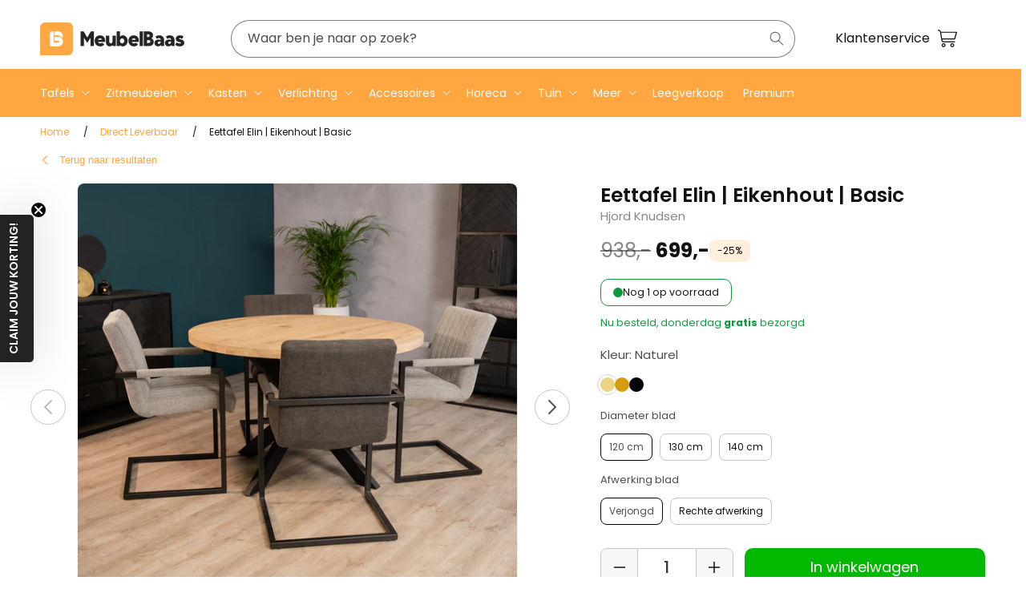

--- FILE ---
content_type: text/html; charset=utf-8
request_url: https://www.meubelbaas.nl/products/eettafel-elin-eikenhout-basic
body_size: 62804
content:
<!doctype html>
<html class="js" lang="nl">
  <head>

  <script>(function(){function t(t,e,r){if("cookie"===t){var n=document.cookie.split(";");for(var o=0;o<n.length;o++){var i=n[o].split("=");if(i[0].trim()===e)return i[1]}}else if("localStorage"===t)return localStorage.getItem(e);else if("jsVariable"===t)return window[e];else console.warn("invalid uid source",t)}function e(e,r,n){var o=document.createElement("script");o.async=!0,o.src=r,e.insertBefore(o,n)}function r(r,n,o,i,a){var c,s=!1;try{var u=navigator.userAgent,f=/Version\/([0-9\._]+)(.*Mobile)?.*Safari.*/.exec(u);f&&parseFloat(f[1])>=16.4&&(c=t(o,i,""),s=!0)}catch(t){console.error(t)}var l=window[a]=window[a]||[];l.push({"gtm.start":(new Date).getTime(),event:"gtm.js"});var g=r+"/NVdOREpTJmVu.js?tg="+n+(s?"&enableCK=true":"")+(c?"&mcookie="+encodeURIComponent(c):""),d=document.getElementsByTagName("script")[0];e(d.parentNode,g,d)}r('https://tagging.meubelbaas.nl',"NS9ZPL5","cookie","_taggingmk","dataLayer")})();</script>

    <meta charset="utf-8">
    <meta http-equiv="X-UA-Compatible" content="IE=edge">
    <meta name="viewport" content="width=device-width,initial-scale=1">
    <meta name="theme-color" content="">
    <link rel="canonical" href="https://www.meubelbaas.nl/products/eettafel-elin-eikenhout-basic"><link rel="icon" type="image/png" href="//www.meubelbaas.nl/cdn/shop/files/Logo_MeubelBaas_vierkant.jpg?crop=center&height=32&v=1664269981&width=32"><link rel="preconnect" href="https://fonts.shopifycdn.com" crossorigin><title>
      Eettafel Elin | Eikenhout | Basic
 &ndash; MeubelBaas</title>

    
      <meta name="description" content="Eettafel Elin Basic Eikenhout is een populair materiaal om meubels van te maken, omdat het tijdloos en ontzettend sterk is. Eettafel Elin is een ronde tafel en door haar vorm toepasbaar in verschillende ruimtes in jouw huis of op kantoor. De ronde vorm zorgt voor een gezellige, sfeervolle uitstraling. Elin is verkrijgb">
    

    

<meta property="og:site_name" content="MeubelBaas">
<meta property="og:url" content="https://www.meubelbaas.nl/products/eettafel-elin-eikenhout-basic">
<meta property="og:title" content="Eettafel Elin | Eikenhout | Basic">
<meta property="og:type" content="product">
<meta property="og:description" content="Eettafel Elin Basic Eikenhout is een populair materiaal om meubels van te maken, omdat het tijdloos en ontzettend sterk is. Eettafel Elin is een ronde tafel en door haar vorm toepasbaar in verschillende ruimtes in jouw huis of op kantoor. De ronde vorm zorgt voor een gezellige, sfeervolle uitstraling. Elin is verkrijgb"><meta property="og:image" content="http://www.meubelbaas.nl/cdn/shop/products/MeubelBaaseettafelelinbasicrondeikenhout.jpg?v=1689325149">
  <meta property="og:image:secure_url" content="https://www.meubelbaas.nl/cdn/shop/products/MeubelBaaseettafelelinbasicrondeikenhout.jpg?v=1689325149">
  <meta property="og:image:width" content="3977">
  <meta property="og:image:height" content="3977"><meta property="og:price:amount" content="699,00">
  <meta property="og:price:currency" content="EUR"><meta name="twitter:card" content="summary_large_image">
<meta name="twitter:title" content="Eettafel Elin | Eikenhout | Basic">
<meta name="twitter:description" content="Eettafel Elin Basic Eikenhout is een populair materiaal om meubels van te maken, omdat het tijdloos en ontzettend sterk is. Eettafel Elin is een ronde tafel en door haar vorm toepasbaar in verschillende ruimtes in jouw huis of op kantoor. De ronde vorm zorgt voor een gezellige, sfeervolle uitstraling. Elin is verkrijgb">



 <script>
window.rumv = window.rumv || function() { (window.rumv.q = window.rumv.q || []).push(arguments) };
(function(rum, vi,si,on) {
	var s = JSON.parse( sessionStorage.getItem('rumv') || '{"pageviews":0}' ); s.pageviews++;
	if ( s.urls && s.regex && ( s.page = eval('('+s.regex+')')( s.urls, vi.location.pathname ) ) && !s.page.type ) {
			return sessionStorage.setItem('rumv', JSON.stringify( s ) );
		}
	
	vi.rumv.storage = s;
	var head = si.querySelector('head'), js = si.createElement('script');
	js.src = 'https://d5yoctgpv4cpx.cloudfront.net/'+rum+'/v4-'+vi.location.hostname+'.js';
	head.appendChild(js);
})( 'RUM-53360DCC1E', window, document, 'meubelbaas.nl' );
//# sourceURL=rumvision.inline.js
</script>


    <script src="//www.meubelbaas.nl/cdn/shop/t/192/assets/constants.js?v=132983761750457495441750087554" defer="defer"></script>
    <script src="//www.meubelbaas.nl/cdn/shop/t/192/assets/pubsub.js?v=158357773527763999511750087555" defer="defer"></script>
    <script src="//www.meubelbaas.nl/cdn/shop/t/192/assets/global.js?v=152862011079830610291750087552" defer="defer"></script>
    <script src="//www.meubelbaas.nl/cdn/shop/t/192/assets/details-disclosure.js?v=13653116266235556501750087556" defer="defer"></script>
    <script src="//www.meubelbaas.nl/cdn/shop/t/192/assets/details-modal.js?v=25581673532751508451750087556" defer="defer"></script>
    <script src="//www.meubelbaas.nl/cdn/shop/t/192/assets/search-form.js?v=133129549252120666541750087556" defer="defer"></script><script src="//www.meubelbaas.nl/cdn/shop/t/192/assets/animations.js?v=88693664871331136111750087551" defer="defer"></script><link rel="stylesheet" href="//www.meubelbaas.nl/cdn/shop/t/192/assets/mg-custom-menu.css?v=108691300882268063661751468368" media="print" onload="this.media='all'">
    <script src="//www.meubelbaas.nl/cdn/shop/t/192/assets/mg-custom-menu.js?v=170255638360683558071752064504" defer="defer"></script>

    

    <!-- Trustpilot bootstrap (algemeen) -->
    <script type="text/javascript" src="//widget.trustpilot.com/bootstrap/v5/tp.widget.bootstrap.min.js" async></script>

    <script>window.performance && window.performance.mark && window.performance.mark('shopify.content_for_header.start');</script><meta id="shopify-digital-wallet" name="shopify-digital-wallet" content="/27476066401/digital_wallets/dialog">
<meta name="shopify-checkout-api-token" content="6fd64166aa05d6fe10c33497bf6ca117">
<meta id="in-context-paypal-metadata" data-shop-id="27476066401" data-venmo-supported="false" data-environment="production" data-locale="nl_NL" data-paypal-v4="true" data-currency="EUR">
<link rel="alternate" type="application/json+oembed" href="https://www.meubelbaas.nl/products/eettafel-elin-eikenhout-basic.oembed">
<script async="async" src="/checkouts/internal/preloads.js?locale=nl-NL"></script>
<script id="apple-pay-shop-capabilities" type="application/json">{"shopId":27476066401,"countryCode":"NL","currencyCode":"EUR","merchantCapabilities":["supports3DS"],"merchantId":"gid:\/\/shopify\/Shop\/27476066401","merchantName":"MeubelBaas","requiredBillingContactFields":["postalAddress","email","phone"],"requiredShippingContactFields":["postalAddress","email","phone"],"shippingType":"shipping","supportedNetworks":["visa","maestro","masterCard","amex"],"total":{"type":"pending","label":"MeubelBaas","amount":"1.00"},"shopifyPaymentsEnabled":true,"supportsSubscriptions":true}</script>
<script id="shopify-features" type="application/json">{"accessToken":"6fd64166aa05d6fe10c33497bf6ca117","betas":["rich-media-storefront-analytics"],"domain":"www.meubelbaas.nl","predictiveSearch":true,"shopId":27476066401,"locale":"nl"}</script>
<script>var Shopify = Shopify || {};
Shopify.shop = "meubelbaas.myshopify.com";
Shopify.locale = "nl";
Shopify.currency = {"active":"EUR","rate":"1.0"};
Shopify.country = "NL";
Shopify.theme = {"name":"ShopifyDawn\/main","id":183542448458,"schema_name":"Dawn","schema_version":"15.1.0","theme_store_id":null,"role":"main"};
Shopify.theme.handle = "null";
Shopify.theme.style = {"id":null,"handle":null};
Shopify.cdnHost = "www.meubelbaas.nl/cdn";
Shopify.routes = Shopify.routes || {};
Shopify.routes.root = "/";</script>
<script type="module">!function(o){(o.Shopify=o.Shopify||{}).modules=!0}(window);</script>
<script>!function(o){function n(){var o=[];function n(){o.push(Array.prototype.slice.apply(arguments))}return n.q=o,n}var t=o.Shopify=o.Shopify||{};t.loadFeatures=n(),t.autoloadFeatures=n()}(window);</script>
<script id="shop-js-analytics" type="application/json">{"pageType":"product"}</script>
<script defer="defer" async type="module" src="//www.meubelbaas.nl/cdn/shopifycloud/shop-js/modules/v2/client.init-shop-cart-sync_BPkjDs8F.nl.esm.js"></script>
<script defer="defer" async type="module" src="//www.meubelbaas.nl/cdn/shopifycloud/shop-js/modules/v2/chunk.common_CUxkH0kz.esm.js"></script>
<script type="module">
  await import("//www.meubelbaas.nl/cdn/shopifycloud/shop-js/modules/v2/client.init-shop-cart-sync_BPkjDs8F.nl.esm.js");
await import("//www.meubelbaas.nl/cdn/shopifycloud/shop-js/modules/v2/chunk.common_CUxkH0kz.esm.js");

  window.Shopify.SignInWithShop?.initShopCartSync?.({"fedCMEnabled":true,"windoidEnabled":true});

</script>
<script>(function() {
  var isLoaded = false;
  function asyncLoad() {
    if (isLoaded) return;
    isLoaded = true;
    var urls = ["https:\/\/ecommplugins-scripts.trustpilot.com\/v2.1\/js\/header.min.js?settings=eyJrZXkiOiJ6MXhSeW84S1RNV0t0NzdJIiwicyI6InNrdSJ9\u0026shop=meubelbaas.myshopify.com","https:\/\/ecommplugins-trustboxsettings.trustpilot.com\/meubelbaas.myshopify.com.js?settings=1716327028689\u0026shop=meubelbaas.myshopify.com"];
    for (var i = 0; i < urls.length; i++) {
      var s = document.createElement('script');
      s.type = 'text/javascript';
      s.async = true;
      s.src = urls[i];
      var x = document.getElementsByTagName('script')[0];
      x.parentNode.insertBefore(s, x);
    }
  };
  if(window.attachEvent) {
    window.attachEvent('onload', asyncLoad);
  } else {
    window.addEventListener('load', asyncLoad, false);
  }
})();</script>
<script id="__st">var __st={"a":27476066401,"offset":3600,"reqid":"551711d2-a5ad-457a-b1c6-041493b8cf20-1762787373","pageurl":"www.meubelbaas.nl\/products\/eettafel-elin-eikenhout-basic","u":"0d8595efcc77","p":"product","rtyp":"product","rid":6689036173409};</script>
<script>window.ShopifyPaypalV4VisibilityTracking = true;</script>
<script id="captcha-bootstrap">!function(){'use strict';const t='contact',e='account',n='new_comment',o=[[t,t],['blogs',n],['comments',n],[t,'customer']],c=[[e,'customer_login'],[e,'guest_login'],[e,'recover_customer_password'],[e,'create_customer']],r=t=>t.map((([t,e])=>`form[action*='/${t}']:not([data-nocaptcha='true']) input[name='form_type'][value='${e}']`)).join(','),a=t=>()=>t?[...document.querySelectorAll(t)].map((t=>t.form)):[];function s(){const t=[...o],e=r(t);return a(e)}const i='password',u='form_key',d=['recaptcha-v3-token','g-recaptcha-response','h-captcha-response',i],f=()=>{try{return window.sessionStorage}catch{return}},m='__shopify_v',_=t=>t.elements[u];function p(t,e,n=!1){try{const o=window.sessionStorage,c=JSON.parse(o.getItem(e)),{data:r}=function(t){const{data:e,action:n}=t;return t[m]||n?{data:e,action:n}:{data:t,action:n}}(c);for(const[e,n]of Object.entries(r))t.elements[e]&&(t.elements[e].value=n);n&&o.removeItem(e)}catch(o){console.error('form repopulation failed',{error:o})}}const l='form_type',E='cptcha';function T(t){t.dataset[E]=!0}const w=window,h=w.document,L='Shopify',v='ce_forms',y='captcha';let A=!1;((t,e)=>{const n=(g='f06e6c50-85a8-45c8-87d0-21a2b65856fe',I='https://cdn.shopify.com/shopifycloud/storefront-forms-hcaptcha/ce_storefront_forms_captcha_hcaptcha.v1.5.2.iife.js',D={infoText:'Beschermd door hCaptcha',privacyText:'Privacy',termsText:'Voorwaarden'},(t,e,n)=>{const o=w[L][v],c=o.bindForm;if(c)return c(t,g,e,D).then(n);var r;o.q.push([[t,g,e,D],n]),r=I,A||(h.body.append(Object.assign(h.createElement('script'),{id:'captcha-provider',async:!0,src:r})),A=!0)});var g,I,D;w[L]=w[L]||{},w[L][v]=w[L][v]||{},w[L][v].q=[],w[L][y]=w[L][y]||{},w[L][y].protect=function(t,e){n(t,void 0,e),T(t)},Object.freeze(w[L][y]),function(t,e,n,w,h,L){const[v,y,A,g]=function(t,e,n){const i=e?o:[],u=t?c:[],d=[...i,...u],f=r(d),m=r(i),_=r(d.filter((([t,e])=>n.includes(e))));return[a(f),a(m),a(_),s()]}(w,h,L),I=t=>{const e=t.target;return e instanceof HTMLFormElement?e:e&&e.form},D=t=>v().includes(t);t.addEventListener('submit',(t=>{const e=I(t);if(!e)return;const n=D(e)&&!e.dataset.hcaptchaBound&&!e.dataset.recaptchaBound,o=_(e),c=g().includes(e)&&(!o||!o.value);(n||c)&&t.preventDefault(),c&&!n&&(function(t){try{if(!f())return;!function(t){const e=f();if(!e)return;const n=_(t);if(!n)return;const o=n.value;o&&e.removeItem(o)}(t);const e=Array.from(Array(32),(()=>Math.random().toString(36)[2])).join('');!function(t,e){_(t)||t.append(Object.assign(document.createElement('input'),{type:'hidden',name:u})),t.elements[u].value=e}(t,e),function(t,e){const n=f();if(!n)return;const o=[...t.querySelectorAll(`input[type='${i}']`)].map((({name:t})=>t)),c=[...d,...o],r={};for(const[a,s]of new FormData(t).entries())c.includes(a)||(r[a]=s);n.setItem(e,JSON.stringify({[m]:1,action:t.action,data:r}))}(t,e)}catch(e){console.error('failed to persist form',e)}}(e),e.submit())}));const S=(t,e)=>{t&&!t.dataset[E]&&(n(t,e.some((e=>e===t))),T(t))};for(const o of['focusin','change'])t.addEventListener(o,(t=>{const e=I(t);D(e)&&S(e,y())}));const B=e.get('form_key'),M=e.get(l),P=B&&M;t.addEventListener('DOMContentLoaded',(()=>{const t=y();if(P)for(const e of t)e.elements[l].value===M&&p(e,B);[...new Set([...A(),...v().filter((t=>'true'===t.dataset.shopifyCaptcha))])].forEach((e=>S(e,t)))}))}(h,new URLSearchParams(w.location.search),n,t,e,['guest_login'])})(!0,!0)}();</script>
<script integrity="sha256-52AcMU7V7pcBOXWImdc/TAGTFKeNjmkeM1Pvks/DTgc=" data-source-attribution="shopify.loadfeatures" defer="defer" src="//www.meubelbaas.nl/cdn/shopifycloud/storefront/assets/storefront/load_feature-81c60534.js" crossorigin="anonymous"></script>
<script data-source-attribution="shopify.dynamic_checkout.dynamic.init">var Shopify=Shopify||{};Shopify.PaymentButton=Shopify.PaymentButton||{isStorefrontPortableWallets:!0,init:function(){window.Shopify.PaymentButton.init=function(){};var t=document.createElement("script");t.src="https://www.meubelbaas.nl/cdn/shopifycloud/portable-wallets/latest/portable-wallets.nl.js",t.type="module",document.head.appendChild(t)}};
</script>
<script data-source-attribution="shopify.dynamic_checkout.buyer_consent">
  function portableWalletsHideBuyerConsent(e){var t=document.getElementById("shopify-buyer-consent"),n=document.getElementById("shopify-subscription-policy-button");t&&n&&(t.classList.add("hidden"),t.setAttribute("aria-hidden","true"),n.removeEventListener("click",e))}function portableWalletsShowBuyerConsent(e){var t=document.getElementById("shopify-buyer-consent"),n=document.getElementById("shopify-subscription-policy-button");t&&n&&(t.classList.remove("hidden"),t.removeAttribute("aria-hidden"),n.addEventListener("click",e))}window.Shopify?.PaymentButton&&(window.Shopify.PaymentButton.hideBuyerConsent=portableWalletsHideBuyerConsent,window.Shopify.PaymentButton.showBuyerConsent=portableWalletsShowBuyerConsent);
</script>
<script data-source-attribution="shopify.dynamic_checkout.cart.bootstrap">document.addEventListener("DOMContentLoaded",(function(){function t(){return document.querySelector("shopify-accelerated-checkout-cart, shopify-accelerated-checkout")}if(t())Shopify.PaymentButton.init();else{new MutationObserver((function(e,n){t()&&(Shopify.PaymentButton.init(),n.disconnect())})).observe(document.body,{childList:!0,subtree:!0})}}));
</script>
<link id="shopify-accelerated-checkout-styles" rel="stylesheet" media="screen" href="https://www.meubelbaas.nl/cdn/shopifycloud/portable-wallets/latest/accelerated-checkout-backwards-compat.css" crossorigin="anonymous">
<style id="shopify-accelerated-checkout-cart">
        #shopify-buyer-consent {
  margin-top: 1em;
  display: inline-block;
  width: 100%;
}

#shopify-buyer-consent.hidden {
  display: none;
}

#shopify-subscription-policy-button {
  background: none;
  border: none;
  padding: 0;
  text-decoration: underline;
  font-size: inherit;
  cursor: pointer;
}

#shopify-subscription-policy-button::before {
  box-shadow: none;
}

      </style>
<script id="sections-script" data-sections="header" defer="defer" src="//www.meubelbaas.nl/cdn/shop/t/192/compiled_assets/scripts.js?37386"></script>
<script>window.performance && window.performance.mark && window.performance.mark('shopify.content_for_header.end');</script>

    <!-- Google Tag Manager (noscript) -->
<noscript><iframe src="https://tagging.meubelbaas.nl/ns.html?id=GTM-NS9ZPL5" height="0" width="0" style="display:none;visibility:hidden"></iframe></noscript>
<!-- End Google Tag Manager -->
<script>
  window.trytagging_new_version  = true;  
  (function() {
    const script = document.createElement("script");
    script.type = "text/javascript";
    script.defer = true;
    script.src = "https://tagging.meubelbaas.nl/shopify-datalayer-minified.js"

    script.onerror = () => {
      console.error("Tagging Data Layer: JS script failed to load");
    };
    
    script.onload = async () => {
      window.taggingHelpers.updateShopSettings(("Eettafel Elin | Eikenhout | Basic"),"EUR");
      await window.taggingHelpers.initFetching();
      window.taggingHelpers.userDataWithCart({"note":null,"attributes":{},"original_total_price":0,"total_price":0,"total_discount":0,"total_weight":0.0,"item_count":0,"items":[],"requires_shipping":false,"currency":"EUR","items_subtotal_price":0,"cart_level_discount_applications":[],"checkout_charge_amount":0});const item = {
          
defaultVariant : {
                item_id :39655396278369,
                item_sku:"RND.120.BSC.JONG",
                item_name:"Eettafel Elin | Eikenhout | Basic",
                item_brand:"Hjord Knudsen",
                item_category:"Eettafel",
                item_variant:"120 cm \/ Verjongd",
                price: "699.0",
                item_product_id:6689036173409,
                item_variant_id:39655396278369,
                compareAtPrice: "938.0",
                item_image:"\/\/www.meubelbaas.nl\/cdn\/shop\/products\/MeubelBaaseettafelelinbasicrondeikenhout.jpg?v=1689325149",
                google_business_vertical: "retail",
                currency:"EUR",
              },items: [{
                item_id :39655396278369,
                item_sku:"RND.120.BSC.JONG",
                item_name:"Eettafel Elin | Eikenhout | Basic",
                item_brand:"Hjord Knudsen",
                item_category:"Eettafel",
                item_variant:"120 cm \/ Verjongd",
                price: "699.0",
                item_product_id:6689036173409,
                item_variant_id:39655396278369,
                compareAtPrice: "938.0",
                item_image:"\/\/www.meubelbaas.nl\/cdn\/shop\/products\/MeubelBaaseettafelelinbasicrondeikenhout.jpg?v=1689325149",
                google_business_vertical: "retail"
              },{
                item_id :39655396376673,
                item_sku:"RND.120.BSC.RCHT",
                item_name:"Eettafel Elin | Eikenhout | Basic",
                item_brand:"Hjord Knudsen",
                item_category:"Eettafel",
                item_variant:"120 cm \/ Rechte afwerking",
                price: "749.0",
                item_product_id:6689036173409,
                item_variant_id:39655396376673,
                compareAtPrice: "926.0",
                item_image:"\/\/www.meubelbaas.nl\/cdn\/shop\/products\/MeubelBaaseettafelelinbasicrondeikenhout.jpg?v=1689325149",
                google_business_vertical: "retail"
              },{
                item_id :39655396474977,
                item_sku:"RND.130.BSC.JONG",
                item_name:"Eettafel Elin | Eikenhout | Basic",
                item_brand:"Hjord Knudsen",
                item_category:"Eettafel",
                item_variant:"130 cm \/ Verjongd",
                price: "898.0",
                item_product_id:6689036173409,
                item_variant_id:39655396474977,
                compareAtPrice: "998.0",
                item_image:"\/\/www.meubelbaas.nl\/cdn\/shop\/products\/MeubelBaaseettafelelinbasicrondeikenhout.jpg?v=1689325149",
                google_business_vertical: "retail"
              },{
                item_id :39655396573281,
                item_sku:"RND.130.BSC.RCHT",
                item_name:"Eettafel Elin | Eikenhout | Basic",
                item_brand:"Hjord Knudsen",
                item_category:"Eettafel",
                item_variant:"130 cm \/ Rechte afwerking",
                price: "888.0",
                item_product_id:6689036173409,
                item_variant_id:39655396573281,
                compareAtPrice: "988.0",
                item_image:"\/\/www.meubelbaas.nl\/cdn\/shop\/products\/MeubelBaaseettafelelinbasicrondeikenhout.jpg?v=1689325149",
                google_business_vertical: "retail"
              },{
                item_id :39655396671585,
                item_sku:"RND.140.BSC.JONG",
                item_name:"Eettafel Elin | Eikenhout | Basic",
                item_brand:"Hjord Knudsen",
                item_category:"Eettafel",
                item_variant:"140 cm \/ Verjongd",
                price: "978.0",
                item_product_id:6689036173409,
                item_variant_id:39655396671585,
                compareAtPrice: "1078.0",
                item_image:"\/\/www.meubelbaas.nl\/cdn\/shop\/products\/MeubelBaaseettafelelinbasicrondeikenhout.jpg?v=1689325149",
                google_business_vertical: "retail"
              },{
                item_id :39655396769889,
                item_sku:"RND.140.BSC.RCHT",
                item_name:"Eettafel Elin | Eikenhout | Basic",
                item_brand:"Hjord Knudsen",
                item_category:"Eettafel",
                item_variant:"140 cm \/ Rechte afwerking",
                price: "799.0",
                item_product_id:6689036173409,
                item_variant_id:39655396769889,
                compareAtPrice: "1070.0",
                item_image:"\/\/www.meubelbaas.nl\/cdn\/shop\/products\/MeubelBaaseettafelelinbasicrondeikenhout.jpg?v=1689325149",
                google_business_vertical: "retail"
              },],
        };
          const value = item.defaultVariant?.price ?? item.items[0].price;
          window.taggingHelpers.viewItem(item, value);window.taggingHelpers.init();
    }

    document.body.appendChild(script);
  })();
</script>
    <script>
      document.documentElement.className=document.documentElement.className.replace(/\bno-js\b/,'js');
      if(window.Shopify&&window.Shopify.designMode)document.documentElement.className+=' in-theme-editor';
      if(('ontouchstart' in window)||window.DocumentTouch&&document instanceof DocumentTouch)document.documentElement.className=document.documentElement.className.replace(/\bno-touch\b/,'has-touch');
    </script>

    <!-- Google Tag Manager (noscript) -->
    <noscript
      ><iframe
        src="https://www.googletagmanager.com/ns.html?id=GTM-NS9ZPL5"
        height="0"
        width="0"
        style="display:none;visibility:hidden"
      ></iframe
    ></noscript>
    <!-- End Google Tag Manager (noscript) -->

    <style data-shopify>
      @font-face {
  font-family: Poppins;
  font-weight: 400;
  font-style: normal;
  font-display: swap;
  src: url("//www.meubelbaas.nl/cdn/fonts/poppins/poppins_n4.0ba78fa5af9b0e1a374041b3ceaadf0a43b41362.woff2") format("woff2"),
       url("//www.meubelbaas.nl/cdn/fonts/poppins/poppins_n4.214741a72ff2596839fc9760ee7a770386cf16ca.woff") format("woff");
}

      @font-face {
  font-family: Poppins;
  font-weight: 700;
  font-style: normal;
  font-display: swap;
  src: url("//www.meubelbaas.nl/cdn/fonts/poppins/poppins_n7.56758dcf284489feb014a026f3727f2f20a54626.woff2") format("woff2"),
       url("//www.meubelbaas.nl/cdn/fonts/poppins/poppins_n7.f34f55d9b3d3205d2cd6f64955ff4b36f0cfd8da.woff") format("woff");
}

      @font-face {
  font-family: Poppins;
  font-weight: 400;
  font-style: italic;
  font-display: swap;
  src: url("//www.meubelbaas.nl/cdn/fonts/poppins/poppins_i4.846ad1e22474f856bd6b81ba4585a60799a9f5d2.woff2") format("woff2"),
       url("//www.meubelbaas.nl/cdn/fonts/poppins/poppins_i4.56b43284e8b52fc64c1fd271f289a39e8477e9ec.woff") format("woff");
}

      @font-face {
  font-family: Poppins;
  font-weight: 700;
  font-style: italic;
  font-display: swap;
  src: url("//www.meubelbaas.nl/cdn/fonts/poppins/poppins_i7.42fd71da11e9d101e1e6c7932199f925f9eea42d.woff2") format("woff2"),
       url("//www.meubelbaas.nl/cdn/fonts/poppins/poppins_i7.ec8499dbd7616004e21155106d13837fff4cf556.woff") format("woff");
}

      @font-face {
  font-family: Poppins;
  font-weight: 400;
  font-style: normal;
  font-display: swap;
  src: url("//www.meubelbaas.nl/cdn/fonts/poppins/poppins_n4.0ba78fa5af9b0e1a374041b3ceaadf0a43b41362.woff2") format("woff2"),
       url("//www.meubelbaas.nl/cdn/fonts/poppins/poppins_n4.214741a72ff2596839fc9760ee7a770386cf16ca.woff") format("woff");
}


      
      
        :root,
        .color-scheme-1 {
          --color-background: 255,255,255;
        
          --gradient-background: #ffffff;
        

        

        --color-foreground: 18,18,18;
        --color-background-contrast: 191,191,191;
        --color-shadow: 18,18,18;
        --color-button: 255,255,255;
        --color-button-text: 18,18,18;
        --color-secondary-button: 255,255,255;
        --color-secondary-button-text: 18,18,18;
        --color-link: 18,18,18;
        --color-badge-foreground: 18,18,18;
        --color-badge-background: 255,255,255;
        --color-badge-border: 18,18,18;
        --payment-terms-background-color: rgb(255 255 255);
      }
      
        
        .color-scheme-2 {
          --color-background: 255,255,255;
        
          --gradient-background: #ffffff;
        

        

        --color-foreground: 18,18,18;
        --color-background-contrast: 191,191,191;
        --color-shadow: 18,18,18;
        --color-button: 255,166,65;
        --color-button-text: 243,243,243;
        --color-secondary-button: 255,255,255;
        --color-secondary-button-text: 18,18,18;
        --color-link: 18,18,18;
        --color-badge-foreground: 18,18,18;
        --color-badge-background: 255,255,255;
        --color-badge-border: 18,18,18;
        --payment-terms-background-color: rgb(255 255 255);
      }
      
        
        .color-scheme-3 {
          --color-background: 36,40,51;
        
          --gradient-background: #242833;
        

        

        --color-foreground: 255,255,255;
        --color-background-contrast: 47,52,66;
        --color-shadow: 18,18,18;
        --color-button: 255,255,255;
        --color-button-text: 0,0,0;
        --color-secondary-button: 36,40,51;
        --color-secondary-button-text: 255,255,255;
        --color-link: 255,255,255;
        --color-badge-foreground: 255,255,255;
        --color-badge-background: 36,40,51;
        --color-badge-border: 255,255,255;
        --payment-terms-background-color: rgb(36 40 51);
      }
      
        
        .color-scheme-4 {
          --color-background: 18,18,18;
        
          --gradient-background: #121212;
        

        

        --color-foreground: 255,255,255;
        --color-background-contrast: 146,146,146;
        --color-shadow: 18,18,18;
        --color-button: 255,255,255;
        --color-button-text: 18,18,18;
        --color-secondary-button: 18,18,18;
        --color-secondary-button-text: 255,255,255;
        --color-link: 255,255,255;
        --color-badge-foreground: 255,255,255;
        --color-badge-background: 18,18,18;
        --color-badge-border: 255,255,255;
        --payment-terms-background-color: rgb(18 18 18);
      }
      
        
        .color-scheme-5 {
          --color-background: 35,35,35;
        
          --gradient-background: #232323;
        

        

        --color-foreground: 255,255,255;
        --color-background-contrast: 48,48,48;
        --color-shadow: 18,18,18;
        --color-button: 255,255,255;
        --color-button-text: 51,79,180;
        --color-secondary-button: 35,35,35;
        --color-secondary-button-text: 255,255,255;
        --color-link: 255,255,255;
        --color-badge-foreground: 255,255,255;
        --color-badge-background: 35,35,35;
        --color-badge-border: 255,255,255;
        --payment-terms-background-color: rgb(35 35 35);
      }
      
        
        .color-scheme-85d24f93-8150-45aa-875d-085745f5f722 {
          --color-background: 35,35,35;
        
          --gradient-background: #232323;
        

        

        --color-foreground: 255,255,255;
        --color-background-contrast: 48,48,48;
        --color-shadow: 18,18,18;
        --color-button: 255,255,255;
        --color-button-text: 255,255,255;
        --color-secondary-button: 35,35,35;
        --color-secondary-button-text: 255,255,255;
        --color-link: 255,255,255;
        --color-badge-foreground: 255,255,255;
        --color-badge-background: 35,35,35;
        --color-badge-border: 255,255,255;
        --payment-terms-background-color: rgb(35 35 35);
      }
      
        
        .color-scheme-6c11f95d-5d9e-4cec-99b9-45109bc2d1a5 {
          --color-background: 255,166,65;
        
          --gradient-background: #ffa641;
        

        

        --color-foreground: 255,255,255;
        --color-background-contrast: 193,102,0;
        --color-shadow: 18,18,18;
        --color-button: 255,255,255;
        --color-button-text: 18,18,18;
        --color-secondary-button: 255,166,65;
        --color-secondary-button-text: 18,18,18;
        --color-link: 18,18,18;
        --color-badge-foreground: 255,255,255;
        --color-badge-background: 255,166,65;
        --color-badge-border: 255,255,255;
        --payment-terms-background-color: rgb(255 166 65);
      }
      

      body, .color-scheme-1, .color-scheme-2, .color-scheme-3, .color-scheme-4, .color-scheme-5, .color-scheme-85d24f93-8150-45aa-875d-085745f5f722, .color-scheme-6c11f95d-5d9e-4cec-99b9-45109bc2d1a5 {
        color: rgba(var(--color-foreground), 0.75);
        background-color: rgb(var(--color-background));
      }

      :root {
        --font-body-family: Poppins, sans-serif;
        --font-body-style: normal;
        --font-body-weight: 400;
        --font-body-weight-bold: 700;

        --font-heading-family: Poppins, sans-serif;
        --font-heading-style: normal;
        --font-heading-weight: 400;

        --font-body-scale: 1.0;
        --font-heading-scale: 1.0;

        --media-padding: px;
        --media-border-opacity: 0.05;
        --media-border-width: 1px;
        --media-radius: 0px;
        --media-shadow-opacity: 0.0;
        --media-shadow-horizontal-offset: 0px;
        --media-shadow-vertical-offset: 4px;
        --media-shadow-blur-radius: 5px;
        --media-shadow-visible: 0;

        --page-width: 130rem;
        --page-width-margin: 0rem;

        --product-card-image-padding: 0.0rem;
        --product-card-corner-radius: 0.0rem;
        --product-card-text-alignment: left;
        --product-card-border-width: 0.0rem;
        --product-card-border-opacity: 0.1;
        --product-card-shadow-opacity: 0.0;
        --product-card-shadow-visible: 0;
        --product-card-shadow-horizontal-offset: 0.0rem;
        --product-card-shadow-vertical-offset: 0.4rem;
        --product-card-shadow-blur-radius: 0.5rem;

        --collection-card-image-padding: 0.0rem;
        --collection-card-corner-radius: 0.0rem;
        --collection-card-text-alignment: left;
        --collection-card-border-width: 0.0rem;
        --collection-card-border-opacity: 0.1;
        --collection-card-shadow-opacity: 0.0;
        --collection-card-shadow-visible: 0;
        --collection-card-shadow-horizontal-offset: 0.0rem;
        --collection-card-shadow-vertical-offset: 0.4rem;
        --collection-card-shadow-blur-radius: 0.5rem;

        --blog-card-image-padding: 0.0rem;
        --blog-card-corner-radius: 0.0rem;
        --blog-card-text-alignment: left;
        --blog-card-border-width: 0.0rem;
        --blog-card-border-opacity: 0.1;
        --blog-card-shadow-opacity: 0.0;
        --blog-card-shadow-visible: 0;
        --blog-card-shadow-horizontal-offset: 0.0rem;
        --blog-card-shadow-vertical-offset: 0.4rem;
        --blog-card-shadow-blur-radius: 0.5rem;

        --badge-corner-radius: 4.0rem;

        --popup-border-width: 1px;
        --popup-border-opacity: 0.1;
        --popup-corner-radius: 0px;
        --popup-shadow-opacity: 0.05;
        --popup-shadow-horizontal-offset: 0px;
        --popup-shadow-vertical-offset: 4px;
        --popup-shadow-blur-radius: 5px;

        --drawer-border-width: 1px;
        --drawer-border-opacity: 0.1;
        --drawer-shadow-opacity: 0.0;
        --drawer-shadow-horizontal-offset: 0px;
        --drawer-shadow-vertical-offset: 4px;
        --drawer-shadow-blur-radius: 5px;

        --spacing-sections-desktop: 0px;
        --spacing-sections-mobile: 0px;

        --grid-desktop-vertical-spacing: 8px;
        --grid-desktop-horizontal-spacing: 8px;
        --grid-mobile-vertical-spacing: 4px;
        --grid-mobile-horizontal-spacing: 4px;

        --text-boxes-border-opacity: 0.1;
        --text-boxes-border-width: 0px;
        --text-boxes-radius: 0px;
        --text-boxes-shadow-opacity: 0.0;
        --text-boxes-shadow-visible: 0;
        --text-boxes-shadow-horizontal-offset: 0px;
        --text-boxes-shadow-vertical-offset: 4px;
        --text-boxes-shadow-blur-radius: 5px;

        --buttons-radius: 0px;
        --buttons-radius-outset: 0px;
        --buttons-border-width: 1px;
        --buttons-border-opacity: 1.0;
        --buttons-shadow-opacity: 0.0;
        --buttons-shadow-visible: 0;
        --buttons-shadow-horizontal-offset: 0px;
        --buttons-shadow-vertical-offset: 4px;
        --buttons-shadow-blur-radius: 5px;
        --buttons-border-offset: 0px;

        --inputs-radius: 0px;
        --inputs-border-width: 1px;
        --inputs-border-opacity: 0.55;
        --inputs-shadow-opacity: 0.0;
        --inputs-shadow-horizontal-offset: 0px;
        --inputs-margin-offset: 0px;
        --inputs-shadow-vertical-offset: 4px;
        --inputs-shadow-blur-radius: 5px;
        --inputs-radius-outset: 0px;

        --variant-pills-border-width: 1px;
        --variant-pills-border-opacity: 0.55;
        --variant-pills-radius: 40px;
        --variant-pills-shadow-opacity: 0.0;
        --variant-pills-shadow-horizontal-offset: 0px;
        --variant-pills-shadow-vertical-offset: 4px;
        --variant-pills-shadow-blur-radius: 5px;

        --space-between-mg-sections-desktop: 50px;
        --space-between-mg-sections-mobile: 20px;
      }

      /* Mobiele spacing */
      [id^="shopify-section"] + [id*="__mg_"] {
        margin-top: var(--space-between-mg-sections-mobile);
      }

      /* Desktop spacing */
      @media (min-width: 768px) {
        [id^="shopify-section"] + [id*="__mg_"] {
          margin-top: var(--space-between-mg-sections-desktop);
        }
      }

      *,
      *::before,
      *::after {
        box-sizing: inherit;
      }

      html {
        box-sizing: border-box;
        font-size: calc(var(--font-body-scale) * 62.5%);
        height: 100%;
      }

      body {
        display: grid;
        grid-template-rows: auto auto 1fr auto;
        grid-template-columns: 100%;
        min-height: 100%;
        margin: 0;
        font-size: 1.5rem;
        letter-spacing: 0;
        line-height: calc(1 + 0.8 / var(--font-body-scale));
        font-family: var(--font-body-family);
        font-style: var(--font-body-style);
        font-weight: var(--font-body-weight);
      }

      @media screen and (min-width: 750px) {
        body {
          font-size: 1.6rem;
        }
      }
    </style>

    <link href="//www.meubelbaas.nl/cdn/shop/t/192/assets/base.css?v=8991419161853933201752501392" rel="stylesheet" type="text/css" media="all" />
    <link href="//www.meubelbaas.nl/cdn/shop/t/192/assets/mbm-custom.css?v=95628059314944432021756563544" rel="stylesheet" type="text/css" media="all" />
    <link href="//www.meubelbaas.nl/cdn/shop/t/192/assets/tailwind.output.css?v=153259314564753918321756563541" rel="stylesheet" type="text/css" media="all" />
    <link rel="stylesheet" href="//www.meubelbaas.nl/cdn/shop/t/192/assets/component-cart-items.css?v=143928417787871884731755440514" media="print" onload="this.media='all'">
      <link rel="preload" as="font" href="//www.meubelbaas.nl/cdn/fonts/poppins/poppins_n4.0ba78fa5af9b0e1a374041b3ceaadf0a43b41362.woff2" type="font/woff2" crossorigin>
      

      <link rel="preload" as="font" href="//www.meubelbaas.nl/cdn/fonts/poppins/poppins_n4.0ba78fa5af9b0e1a374041b3ceaadf0a43b41362.woff2" type="font/woff2" crossorigin>
      
<script src="//www.meubelbaas.nl/cdn/shop/t/192/assets/mbm-custom.js?v=127531755773275059991756488288" defer="defer"></script><link href="//www.meubelbaas.nl/cdn/shop/t/192/assets/component-localization-form.css?v=66264584793274100181752501395" rel="stylesheet" type="text/css" media="all" />
      <script src="//www.meubelbaas.nl/cdn/shop/t/192/assets/localization-form.js?v=144176611646395275351750087558" defer="defer"></script><link
        rel="stylesheet"
        href="//www.meubelbaas.nl/cdn/shop/t/192/assets/component-predictive-search.css?v=73786460406449667881752501397"
        media="print"
        onload="this.media='all'"
      ><script>
      if (Shopify.designMode) {
        document.documentElement.classList.add('shopify-design-mode');
      }
    </script>
  <!-- BEGIN app block: shopify://apps/klaviyo-email-marketing-sms/blocks/klaviyo-onsite-embed/2632fe16-c075-4321-a88b-50b567f42507 -->












  <script async src="https://static.klaviyo.com/onsite/js/N8HfPt/klaviyo.js?company_id=N8HfPt"></script>
  <script>!function(){if(!window.klaviyo){window._klOnsite=window._klOnsite||[];try{window.klaviyo=new Proxy({},{get:function(n,i){return"push"===i?function(){var n;(n=window._klOnsite).push.apply(n,arguments)}:function(){for(var n=arguments.length,o=new Array(n),w=0;w<n;w++)o[w]=arguments[w];var t="function"==typeof o[o.length-1]?o.pop():void 0,e=new Promise((function(n){window._klOnsite.push([i].concat(o,[function(i){t&&t(i),n(i)}]))}));return e}}})}catch(n){window.klaviyo=window.klaviyo||[],window.klaviyo.push=function(){var n;(n=window._klOnsite).push.apply(n,arguments)}}}}();</script>

  
    <script id="viewed_product">
      if (item == null) {
        var _learnq = _learnq || [];

        var MetafieldReviews = null
        var MetafieldYotpoRating = null
        var MetafieldYotpoCount = null
        var MetafieldLooxRating = null
        var MetafieldLooxCount = null
        var okendoProduct = null
        var okendoProductReviewCount = null
        var okendoProductReviewAverageValue = null
        try {
          // The following fields are used for Customer Hub recently viewed in order to add reviews.
          // This information is not part of __kla_viewed. Instead, it is part of __kla_viewed_reviewed_items
          MetafieldReviews = {};
          MetafieldYotpoRating = null
          MetafieldYotpoCount = null
          MetafieldLooxRating = null
          MetafieldLooxCount = null

          okendoProduct = null
          // If the okendo metafield is not legacy, it will error, which then requires the new json formatted data
          if (okendoProduct && 'error' in okendoProduct) {
            okendoProduct = null
          }
          okendoProductReviewCount = okendoProduct ? okendoProduct.reviewCount : null
          okendoProductReviewAverageValue = okendoProduct ? okendoProduct.reviewAverageValue : null
        } catch (error) {
          console.error('Error in Klaviyo onsite reviews tracking:', error);
        }

        var item = {
          Name: "Eettafel Elin | Eikenhout | Basic",
          ProductID: 6689036173409,
          Categories: ["Alle producten","Direct Leverbaar","Eettafel 120","Eettafel 140","Eettafel Goedkoop","Eettafel Kopen","Eettafels","Eiken Eettafels","Hjord Knudsen","Merken","Meubelseries","Nieuwe producten","Paas Deals","Populaire meubels","Products","Ronde eettafels","Tafels"],
          ImageURL: "https://www.meubelbaas.nl/cdn/shop/products/MeubelBaaseettafelelinbasicrondeikenhout_grande.jpg?v=1689325149",
          URL: "https://www.meubelbaas.nl/products/eettafel-elin-eikenhout-basic",
          Brand: "Hjord Knudsen",
          Price: "699,00",
          Value: "699,00",
          CompareAtPrice: "1.078,00"
        };
        _learnq.push(['track', 'Viewed Product', item]);
        _learnq.push(['trackViewedItem', {
          Title: item.Name,
          ItemId: item.ProductID,
          Categories: item.Categories,
          ImageUrl: item.ImageURL,
          Url: item.URL,
          Metadata: {
            Brand: item.Brand,
            Price: item.Price,
            Value: item.Value,
            CompareAtPrice: item.CompareAtPrice
          },
          metafields:{
            reviews: MetafieldReviews,
            yotpo:{
              rating: MetafieldYotpoRating,
              count: MetafieldYotpoCount,
            },
            loox:{
              rating: MetafieldLooxRating,
              count: MetafieldLooxCount,
            },
            okendo: {
              rating: okendoProductReviewAverageValue,
              count: okendoProductReviewCount,
            }
          }
        }]);
      }
    </script>
  




  <script>
    window.klaviyoReviewsProductDesignMode = false
  </script>







<!-- END app block --><link href="https://monorail-edge.shopifysvc.com" rel="dns-prefetch">
<script>(function(){if ("sendBeacon" in navigator && "performance" in window) {try {var session_token_from_headers = performance.getEntriesByType('navigation')[0].serverTiming.find(x => x.name == '_s').description;} catch {var session_token_from_headers = undefined;}var session_cookie_matches = document.cookie.match(/_shopify_s=([^;]*)/);var session_token_from_cookie = session_cookie_matches && session_cookie_matches.length === 2 ? session_cookie_matches[1] : "";var session_token = session_token_from_headers || session_token_from_cookie || "";function handle_abandonment_event(e) {var entries = performance.getEntries().filter(function(entry) {return /monorail-edge.shopifysvc.com/.test(entry.name);});if (!window.abandonment_tracked && entries.length === 0) {window.abandonment_tracked = true;var currentMs = Date.now();var navigation_start = performance.timing.navigationStart;var payload = {shop_id: 27476066401,url: window.location.href,navigation_start,duration: currentMs - navigation_start,session_token,page_type: "product"};window.navigator.sendBeacon("https://monorail-edge.shopifysvc.com/v1/produce", JSON.stringify({schema_id: "online_store_buyer_site_abandonment/1.1",payload: payload,metadata: {event_created_at_ms: currentMs,event_sent_at_ms: currentMs}}));}}window.addEventListener('pagehide', handle_abandonment_event);}}());</script>
<script id="web-pixels-manager-setup">(function e(e,d,r,n,o){if(void 0===o&&(o={}),!Boolean(null===(a=null===(i=window.Shopify)||void 0===i?void 0:i.analytics)||void 0===a?void 0:a.replayQueue)){var i,a;window.Shopify=window.Shopify||{};var t=window.Shopify;t.analytics=t.analytics||{};var s=t.analytics;s.replayQueue=[],s.publish=function(e,d,r){return s.replayQueue.push([e,d,r]),!0};try{self.performance.mark("wpm:start")}catch(e){}var l=function(){var e={modern:/Edge?\/(1{2}[4-9]|1[2-9]\d|[2-9]\d{2}|\d{4,})\.\d+(\.\d+|)|Firefox\/(1{2}[4-9]|1[2-9]\d|[2-9]\d{2}|\d{4,})\.\d+(\.\d+|)|Chrom(ium|e)\/(9{2}|\d{3,})\.\d+(\.\d+|)|(Maci|X1{2}).+ Version\/(15\.\d+|(1[6-9]|[2-9]\d|\d{3,})\.\d+)([,.]\d+|)( \(\w+\)|)( Mobile\/\w+|) Safari\/|Chrome.+OPR\/(9{2}|\d{3,})\.\d+\.\d+|(CPU[ +]OS|iPhone[ +]OS|CPU[ +]iPhone|CPU IPhone OS|CPU iPad OS)[ +]+(15[._]\d+|(1[6-9]|[2-9]\d|\d{3,})[._]\d+)([._]\d+|)|Android:?[ /-](13[3-9]|1[4-9]\d|[2-9]\d{2}|\d{4,})(\.\d+|)(\.\d+|)|Android.+Firefox\/(13[5-9]|1[4-9]\d|[2-9]\d{2}|\d{4,})\.\d+(\.\d+|)|Android.+Chrom(ium|e)\/(13[3-9]|1[4-9]\d|[2-9]\d{2}|\d{4,})\.\d+(\.\d+|)|SamsungBrowser\/([2-9]\d|\d{3,})\.\d+/,legacy:/Edge?\/(1[6-9]|[2-9]\d|\d{3,})\.\d+(\.\d+|)|Firefox\/(5[4-9]|[6-9]\d|\d{3,})\.\d+(\.\d+|)|Chrom(ium|e)\/(5[1-9]|[6-9]\d|\d{3,})\.\d+(\.\d+|)([\d.]+$|.*Safari\/(?![\d.]+ Edge\/[\d.]+$))|(Maci|X1{2}).+ Version\/(10\.\d+|(1[1-9]|[2-9]\d|\d{3,})\.\d+)([,.]\d+|)( \(\w+\)|)( Mobile\/\w+|) Safari\/|Chrome.+OPR\/(3[89]|[4-9]\d|\d{3,})\.\d+\.\d+|(CPU[ +]OS|iPhone[ +]OS|CPU[ +]iPhone|CPU IPhone OS|CPU iPad OS)[ +]+(10[._]\d+|(1[1-9]|[2-9]\d|\d{3,})[._]\d+)([._]\d+|)|Android:?[ /-](13[3-9]|1[4-9]\d|[2-9]\d{2}|\d{4,})(\.\d+|)(\.\d+|)|Mobile Safari.+OPR\/([89]\d|\d{3,})\.\d+\.\d+|Android.+Firefox\/(13[5-9]|1[4-9]\d|[2-9]\d{2}|\d{4,})\.\d+(\.\d+|)|Android.+Chrom(ium|e)\/(13[3-9]|1[4-9]\d|[2-9]\d{2}|\d{4,})\.\d+(\.\d+|)|Android.+(UC? ?Browser|UCWEB|U3)[ /]?(15\.([5-9]|\d{2,})|(1[6-9]|[2-9]\d|\d{3,})\.\d+)\.\d+|SamsungBrowser\/(5\.\d+|([6-9]|\d{2,})\.\d+)|Android.+MQ{2}Browser\/(14(\.(9|\d{2,})|)|(1[5-9]|[2-9]\d|\d{3,})(\.\d+|))(\.\d+|)|K[Aa][Ii]OS\/(3\.\d+|([4-9]|\d{2,})\.\d+)(\.\d+|)/},d=e.modern,r=e.legacy,n=navigator.userAgent;return n.match(d)?"modern":n.match(r)?"legacy":"unknown"}(),u="modern"===l?"modern":"legacy",c=(null!=n?n:{modern:"",legacy:""})[u],f=function(e){return[e.baseUrl,"/wpm","/b",e.hashVersion,"modern"===e.buildTarget?"m":"l",".js"].join("")}({baseUrl:d,hashVersion:r,buildTarget:u}),m=function(e){var d=e.version,r=e.bundleTarget,n=e.surface,o=e.pageUrl,i=e.monorailEndpoint;return{emit:function(e){var a=e.status,t=e.errorMsg,s=(new Date).getTime(),l=JSON.stringify({metadata:{event_sent_at_ms:s},events:[{schema_id:"web_pixels_manager_load/3.1",payload:{version:d,bundle_target:r,page_url:o,status:a,surface:n,error_msg:t},metadata:{event_created_at_ms:s}}]});if(!i)return console&&console.warn&&console.warn("[Web Pixels Manager] No Monorail endpoint provided, skipping logging."),!1;try{return self.navigator.sendBeacon.bind(self.navigator)(i,l)}catch(e){}var u=new XMLHttpRequest;try{return u.open("POST",i,!0),u.setRequestHeader("Content-Type","text/plain"),u.send(l),!0}catch(e){return console&&console.warn&&console.warn("[Web Pixels Manager] Got an unhandled error while logging to Monorail."),!1}}}}({version:r,bundleTarget:l,surface:e.surface,pageUrl:self.location.href,monorailEndpoint:e.monorailEndpoint});try{o.browserTarget=l,function(e){var d=e.src,r=e.async,n=void 0===r||r,o=e.onload,i=e.onerror,a=e.sri,t=e.scriptDataAttributes,s=void 0===t?{}:t,l=document.createElement("script"),u=document.querySelector("head"),c=document.querySelector("body");if(l.async=n,l.src=d,a&&(l.integrity=a,l.crossOrigin="anonymous"),s)for(var f in s)if(Object.prototype.hasOwnProperty.call(s,f))try{l.dataset[f]=s[f]}catch(e){}if(o&&l.addEventListener("load",o),i&&l.addEventListener("error",i),u)u.appendChild(l);else{if(!c)throw new Error("Did not find a head or body element to append the script");c.appendChild(l)}}({src:f,async:!0,onload:function(){if(!function(){var e,d;return Boolean(null===(d=null===(e=window.Shopify)||void 0===e?void 0:e.analytics)||void 0===d?void 0:d.initialized)}()){var d=window.webPixelsManager.init(e)||void 0;if(d){var r=window.Shopify.analytics;r.replayQueue.forEach((function(e){var r=e[0],n=e[1],o=e[2];d.publishCustomEvent(r,n,o)})),r.replayQueue=[],r.publish=d.publishCustomEvent,r.visitor=d.visitor,r.initialized=!0}}},onerror:function(){return m.emit({status:"failed",errorMsg:"".concat(f," has failed to load")})},sri:function(e){var d=/^sha384-[A-Za-z0-9+/=]+$/;return"string"==typeof e&&d.test(e)}(c)?c:"",scriptDataAttributes:o}),m.emit({status:"loading"})}catch(e){m.emit({status:"failed",errorMsg:(null==e?void 0:e.message)||"Unknown error"})}}})({shopId: 27476066401,storefrontBaseUrl: "https://www.meubelbaas.nl",extensionsBaseUrl: "https://extensions.shopifycdn.com/cdn/shopifycloud/web-pixels-manager",monorailEndpoint: "https://monorail-edge.shopifysvc.com/unstable/produce_batch",surface: "storefront-renderer",enabledBetaFlags: ["2dca8a86"],webPixelsConfigList: [{"id":"2301198666","configuration":"{\"myshopifyDomain\":\"meubelbaas.myshopify.com\"}","eventPayloadVersion":"v1","runtimeContext":"STRICT","scriptVersion":"23b97d18e2aa74363140dc29c9284e87","type":"APP","apiClientId":2775569,"privacyPurposes":["ANALYTICS","MARKETING","SALE_OF_DATA"],"dataSharingAdjustments":{"protectedCustomerApprovalScopes":[]}},{"id":"144310602","configuration":"{\"tagID\":\"2614237125585\"}","eventPayloadVersion":"v1","runtimeContext":"STRICT","scriptVersion":"18031546ee651571ed29edbe71a3550b","type":"APP","apiClientId":3009811,"privacyPurposes":["ANALYTICS","MARKETING","SALE_OF_DATA"],"dataSharingAdjustments":{"protectedCustomerApprovalScopes":["read_customer_address","read_customer_email","read_customer_name","read_customer_personal_data","read_customer_phone"]}},{"id":"136085834","configuration":"{\"pixelId\":\"b50fb76a-fbfe-407f-a6d4-b74b2985051f\"}","eventPayloadVersion":"v1","runtimeContext":"STRICT","scriptVersion":"41f3b5bea0977f77c686a71b5d9f8e79","type":"APP","apiClientId":84515487745,"privacyPurposes":["ANALYTICS","MARKETING","SALE_OF_DATA"],"dataSharingAdjustments":{"protectedCustomerApprovalScopes":[]}},{"id":"111444298","configuration":"{\"shopId\":\"meubelbaas.myshopify.com\"}","eventPayloadVersion":"v1","runtimeContext":"STRICT","scriptVersion":"d587b16acc2428bcc7719dbfbbdeb2df","type":"APP","apiClientId":2753413,"privacyPurposes":["ANALYTICS","MARKETING","SALE_OF_DATA"],"dataSharingAdjustments":{"protectedCustomerApprovalScopes":["read_customer_address","read_customer_email","read_customer_name","read_customer_personal_data","read_customer_phone"]}},{"id":"146047306","eventPayloadVersion":"1","runtimeContext":"LAX","scriptVersion":"1","type":"CUSTOM","privacyPurposes":[],"name":"Trytagging datalayer"},{"id":"shopify-app-pixel","configuration":"{}","eventPayloadVersion":"v1","runtimeContext":"STRICT","scriptVersion":"0450","apiClientId":"shopify-pixel","type":"APP","privacyPurposes":["ANALYTICS","MARKETING"]},{"id":"shopify-custom-pixel","eventPayloadVersion":"v1","runtimeContext":"LAX","scriptVersion":"0450","apiClientId":"shopify-pixel","type":"CUSTOM","privacyPurposes":["ANALYTICS","MARKETING"]}],isMerchantRequest: false,initData: {"shop":{"name":"MeubelBaas","paymentSettings":{"currencyCode":"EUR"},"myshopifyDomain":"meubelbaas.myshopify.com","countryCode":"NL","storefrontUrl":"https:\/\/www.meubelbaas.nl"},"customer":null,"cart":null,"checkout":null,"productVariants":[{"price":{"amount":699.0,"currencyCode":"EUR"},"product":{"title":"Eettafel Elin | Eikenhout | Basic","vendor":"Hjord Knudsen","id":"6689036173409","untranslatedTitle":"Eettafel Elin | Eikenhout | Basic","url":"\/products\/eettafel-elin-eikenhout-basic","type":"Eettafel"},"id":"39655396278369","image":{"src":"\/\/www.meubelbaas.nl\/cdn\/shop\/products\/MeubelBaaseettafelelinbasicrondeikenhout.jpg?v=1689325149"},"sku":"RND.120.BSC.JONG","title":"120 cm \/ Verjongd","untranslatedTitle":"120 cm \/ Verjongd"},{"price":{"amount":749.0,"currencyCode":"EUR"},"product":{"title":"Eettafel Elin | Eikenhout | Basic","vendor":"Hjord Knudsen","id":"6689036173409","untranslatedTitle":"Eettafel Elin | Eikenhout | Basic","url":"\/products\/eettafel-elin-eikenhout-basic","type":"Eettafel"},"id":"39655396376673","image":{"src":"\/\/www.meubelbaas.nl\/cdn\/shop\/products\/MeubelBaaseettafelelinbasicrondeikenhout.jpg?v=1689325149"},"sku":"RND.120.BSC.RCHT","title":"120 cm \/ Rechte afwerking","untranslatedTitle":"120 cm \/ Rechte afwerking"},{"price":{"amount":898.0,"currencyCode":"EUR"},"product":{"title":"Eettafel Elin | Eikenhout | Basic","vendor":"Hjord Knudsen","id":"6689036173409","untranslatedTitle":"Eettafel Elin | Eikenhout | Basic","url":"\/products\/eettafel-elin-eikenhout-basic","type":"Eettafel"},"id":"39655396474977","image":{"src":"\/\/www.meubelbaas.nl\/cdn\/shop\/products\/MeubelBaaseettafelelinbasicrondeikenhout.jpg?v=1689325149"},"sku":"RND.130.BSC.JONG","title":"130 cm \/ Verjongd","untranslatedTitle":"130 cm \/ Verjongd"},{"price":{"amount":888.0,"currencyCode":"EUR"},"product":{"title":"Eettafel Elin | Eikenhout | Basic","vendor":"Hjord Knudsen","id":"6689036173409","untranslatedTitle":"Eettafel Elin | Eikenhout | Basic","url":"\/products\/eettafel-elin-eikenhout-basic","type":"Eettafel"},"id":"39655396573281","image":{"src":"\/\/www.meubelbaas.nl\/cdn\/shop\/products\/MeubelBaaseettafelelinbasicrondeikenhout.jpg?v=1689325149"},"sku":"RND.130.BSC.RCHT","title":"130 cm \/ Rechte afwerking","untranslatedTitle":"130 cm \/ Rechte afwerking"},{"price":{"amount":978.0,"currencyCode":"EUR"},"product":{"title":"Eettafel Elin | Eikenhout | Basic","vendor":"Hjord Knudsen","id":"6689036173409","untranslatedTitle":"Eettafel Elin | Eikenhout | Basic","url":"\/products\/eettafel-elin-eikenhout-basic","type":"Eettafel"},"id":"39655396671585","image":{"src":"\/\/www.meubelbaas.nl\/cdn\/shop\/products\/MeubelBaaseettafelelinbasicrondeikenhout.jpg?v=1689325149"},"sku":"RND.140.BSC.JONG","title":"140 cm \/ Verjongd","untranslatedTitle":"140 cm \/ Verjongd"},{"price":{"amount":799.0,"currencyCode":"EUR"},"product":{"title":"Eettafel Elin | Eikenhout | Basic","vendor":"Hjord Knudsen","id":"6689036173409","untranslatedTitle":"Eettafel Elin | Eikenhout | Basic","url":"\/products\/eettafel-elin-eikenhout-basic","type":"Eettafel"},"id":"39655396769889","image":{"src":"\/\/www.meubelbaas.nl\/cdn\/shop\/products\/MeubelBaaseettafelelinbasicrondeikenhout.jpg?v=1689325149"},"sku":"RND.140.BSC.RCHT","title":"140 cm \/ Rechte afwerking","untranslatedTitle":"140 cm \/ Rechte afwerking"}],"purchasingCompany":null},},"https://www.meubelbaas.nl/cdn","ae1676cfwd2530674p4253c800m34e853cb",{"modern":"","legacy":""},{"shopId":"27476066401","storefrontBaseUrl":"https:\/\/www.meubelbaas.nl","extensionBaseUrl":"https:\/\/extensions.shopifycdn.com\/cdn\/shopifycloud\/web-pixels-manager","surface":"storefront-renderer","enabledBetaFlags":"[\"2dca8a86\"]","isMerchantRequest":"false","hashVersion":"ae1676cfwd2530674p4253c800m34e853cb","publish":"custom","events":"[[\"page_viewed\",{}],[\"product_viewed\",{\"productVariant\":{\"price\":{\"amount\":699.0,\"currencyCode\":\"EUR\"},\"product\":{\"title\":\"Eettafel Elin | Eikenhout | Basic\",\"vendor\":\"Hjord Knudsen\",\"id\":\"6689036173409\",\"untranslatedTitle\":\"Eettafel Elin | Eikenhout | Basic\",\"url\":\"\/products\/eettafel-elin-eikenhout-basic\",\"type\":\"Eettafel\"},\"id\":\"39655396278369\",\"image\":{\"src\":\"\/\/www.meubelbaas.nl\/cdn\/shop\/products\/MeubelBaaseettafelelinbasicrondeikenhout.jpg?v=1689325149\"},\"sku\":\"RND.120.BSC.JONG\",\"title\":\"120 cm \/ Verjongd\",\"untranslatedTitle\":\"120 cm \/ Verjongd\"}}]]"});</script><script>
  window.ShopifyAnalytics = window.ShopifyAnalytics || {};
  window.ShopifyAnalytics.meta = window.ShopifyAnalytics.meta || {};
  window.ShopifyAnalytics.meta.currency = 'EUR';
  var meta = {"product":{"id":6689036173409,"gid":"gid:\/\/shopify\/Product\/6689036173409","vendor":"Hjord Knudsen","type":"Eettafel","variants":[{"id":39655396278369,"price":69900,"name":"Eettafel Elin | Eikenhout | Basic - 120 cm \/ Verjongd","public_title":"120 cm \/ Verjongd","sku":"RND.120.BSC.JONG"},{"id":39655396376673,"price":74900,"name":"Eettafel Elin | Eikenhout | Basic - 120 cm \/ Rechte afwerking","public_title":"120 cm \/ Rechte afwerking","sku":"RND.120.BSC.RCHT"},{"id":39655396474977,"price":89800,"name":"Eettafel Elin | Eikenhout | Basic - 130 cm \/ Verjongd","public_title":"130 cm \/ Verjongd","sku":"RND.130.BSC.JONG"},{"id":39655396573281,"price":88800,"name":"Eettafel Elin | Eikenhout | Basic - 130 cm \/ Rechte afwerking","public_title":"130 cm \/ Rechte afwerking","sku":"RND.130.BSC.RCHT"},{"id":39655396671585,"price":97800,"name":"Eettafel Elin | Eikenhout | Basic - 140 cm \/ Verjongd","public_title":"140 cm \/ Verjongd","sku":"RND.140.BSC.JONG"},{"id":39655396769889,"price":79900,"name":"Eettafel Elin | Eikenhout | Basic - 140 cm \/ Rechte afwerking","public_title":"140 cm \/ Rechte afwerking","sku":"RND.140.BSC.RCHT"}],"remote":false},"page":{"pageType":"product","resourceType":"product","resourceId":6689036173409}};
  for (var attr in meta) {
    window.ShopifyAnalytics.meta[attr] = meta[attr];
  }
</script>
<script class="analytics">
  (function () {
    var customDocumentWrite = function(content) {
      var jquery = null;

      if (window.jQuery) {
        jquery = window.jQuery;
      } else if (window.Checkout && window.Checkout.$) {
        jquery = window.Checkout.$;
      }

      if (jquery) {
        jquery('body').append(content);
      }
    };

    var hasLoggedConversion = function(token) {
      if (token) {
        return document.cookie.indexOf('loggedConversion=' + token) !== -1;
      }
      return false;
    }

    var setCookieIfConversion = function(token) {
      if (token) {
        var twoMonthsFromNow = new Date(Date.now());
        twoMonthsFromNow.setMonth(twoMonthsFromNow.getMonth() + 2);

        document.cookie = 'loggedConversion=' + token + '; expires=' + twoMonthsFromNow;
      }
    }

    var trekkie = window.ShopifyAnalytics.lib = window.trekkie = window.trekkie || [];
    if (trekkie.integrations) {
      return;
    }
    trekkie.methods = [
      'identify',
      'page',
      'ready',
      'track',
      'trackForm',
      'trackLink'
    ];
    trekkie.factory = function(method) {
      return function() {
        var args = Array.prototype.slice.call(arguments);
        args.unshift(method);
        trekkie.push(args);
        return trekkie;
      };
    };
    for (var i = 0; i < trekkie.methods.length; i++) {
      var key = trekkie.methods[i];
      trekkie[key] = trekkie.factory(key);
    }
    trekkie.load = function(config) {
      trekkie.config = config || {};
      trekkie.config.initialDocumentCookie = document.cookie;
      var first = document.getElementsByTagName('script')[0];
      var script = document.createElement('script');
      script.type = 'text/javascript';
      script.onerror = function(e) {
        var scriptFallback = document.createElement('script');
        scriptFallback.type = 'text/javascript';
        scriptFallback.onerror = function(error) {
                var Monorail = {
      produce: function produce(monorailDomain, schemaId, payload) {
        var currentMs = new Date().getTime();
        var event = {
          schema_id: schemaId,
          payload: payload,
          metadata: {
            event_created_at_ms: currentMs,
            event_sent_at_ms: currentMs
          }
        };
        return Monorail.sendRequest("https://" + monorailDomain + "/v1/produce", JSON.stringify(event));
      },
      sendRequest: function sendRequest(endpointUrl, payload) {
        // Try the sendBeacon API
        if (window && window.navigator && typeof window.navigator.sendBeacon === 'function' && typeof window.Blob === 'function' && !Monorail.isIos12()) {
          var blobData = new window.Blob([payload], {
            type: 'text/plain'
          });

          if (window.navigator.sendBeacon(endpointUrl, blobData)) {
            return true;
          } // sendBeacon was not successful

        } // XHR beacon

        var xhr = new XMLHttpRequest();

        try {
          xhr.open('POST', endpointUrl);
          xhr.setRequestHeader('Content-Type', 'text/plain');
          xhr.send(payload);
        } catch (e) {
          console.log(e);
        }

        return false;
      },
      isIos12: function isIos12() {
        return window.navigator.userAgent.lastIndexOf('iPhone; CPU iPhone OS 12_') !== -1 || window.navigator.userAgent.lastIndexOf('iPad; CPU OS 12_') !== -1;
      }
    };
    Monorail.produce('monorail-edge.shopifysvc.com',
      'trekkie_storefront_load_errors/1.1',
      {shop_id: 27476066401,
      theme_id: 183542448458,
      app_name: "storefront",
      context_url: window.location.href,
      source_url: "//www.meubelbaas.nl/cdn/s/trekkie.storefront.308893168db1679b4a9f8a086857af995740364f.min.js"});

        };
        scriptFallback.async = true;
        scriptFallback.src = '//www.meubelbaas.nl/cdn/s/trekkie.storefront.308893168db1679b4a9f8a086857af995740364f.min.js';
        first.parentNode.insertBefore(scriptFallback, first);
      };
      script.async = true;
      script.src = '//www.meubelbaas.nl/cdn/s/trekkie.storefront.308893168db1679b4a9f8a086857af995740364f.min.js';
      first.parentNode.insertBefore(script, first);
    };
    trekkie.load(
      {"Trekkie":{"appName":"storefront","development":false,"defaultAttributes":{"shopId":27476066401,"isMerchantRequest":null,"themeId":183542448458,"themeCityHash":"18198760715401694692","contentLanguage":"nl","currency":"EUR","eventMetadataId":"6a915ca5-e268-41de-bf5b-37fe0fb9b9ec"},"isServerSideCookieWritingEnabled":true,"monorailRegion":"shop_domain","enabledBetaFlags":["f0df213a"]},"Session Attribution":{},"S2S":{"facebookCapiEnabled":false,"source":"trekkie-storefront-renderer","apiClientId":580111}}
    );

    var loaded = false;
    trekkie.ready(function() {
      if (loaded) return;
      loaded = true;

      window.ShopifyAnalytics.lib = window.trekkie;

      var originalDocumentWrite = document.write;
      document.write = customDocumentWrite;
      try { window.ShopifyAnalytics.merchantGoogleAnalytics.call(this); } catch(error) {};
      document.write = originalDocumentWrite;

      window.ShopifyAnalytics.lib.page(null,{"pageType":"product","resourceType":"product","resourceId":6689036173409,"shopifyEmitted":true});

      var match = window.location.pathname.match(/checkouts\/(.+)\/(thank_you|post_purchase)/)
      var token = match? match[1]: undefined;
      if (!hasLoggedConversion(token)) {
        setCookieIfConversion(token);
        window.ShopifyAnalytics.lib.track("Viewed Product",{"currency":"EUR","variantId":39655396278369,"productId":6689036173409,"productGid":"gid:\/\/shopify\/Product\/6689036173409","name":"Eettafel Elin | Eikenhout | Basic - 120 cm \/ Verjongd","price":"699.00","sku":"RND.120.BSC.JONG","brand":"Hjord Knudsen","variant":"120 cm \/ Verjongd","category":"Eettafel","nonInteraction":true,"remote":false},undefined,undefined,{"shopifyEmitted":true});
      window.ShopifyAnalytics.lib.track("monorail:\/\/trekkie_storefront_viewed_product\/1.1",{"currency":"EUR","variantId":39655396278369,"productId":6689036173409,"productGid":"gid:\/\/shopify\/Product\/6689036173409","name":"Eettafel Elin | Eikenhout | Basic - 120 cm \/ Verjongd","price":"699.00","sku":"RND.120.BSC.JONG","brand":"Hjord Knudsen","variant":"120 cm \/ Verjongd","category":"Eettafel","nonInteraction":true,"remote":false,"referer":"https:\/\/www.meubelbaas.nl\/products\/eettafel-elin-eikenhout-basic"});
      }
    });


        var eventsListenerScript = document.createElement('script');
        eventsListenerScript.async = true;
        eventsListenerScript.src = "//www.meubelbaas.nl/cdn/shopifycloud/storefront/assets/shop_events_listener-3da45d37.js";
        document.getElementsByTagName('head')[0].appendChild(eventsListenerScript);

})();</script>
<script
  defer
  src="https://www.meubelbaas.nl/cdn/shopifycloud/perf-kit/shopify-perf-kit-2.1.2.min.js"
  data-application="storefront-renderer"
  data-shop-id="27476066401"
  data-render-region="gcp-us-east1"
  data-page-type="product"
  data-theme-instance-id="183542448458"
  data-theme-name="Dawn"
  data-theme-version="15.1.0"
  data-monorail-region="shop_domain"
  data-resource-timing-sampling-rate="10"
  data-shs="true"
  data-shs-beacon="true"
  data-shs-export-with-fetch="true"
  data-shs-logs-sample-rate="1"
></script>
</head>

  <body
    id="product"
    class="gradient"
  >
    <a class="skip-to-content-link button visually-hidden" href="#MainContent">
      Meteen naar de content
    </a><!-- BEGIN sections: header-group -->
<div id="shopify-section-sections--25612106367306__header" class="shopify-section shopify-section-group-header-group section-header"><link rel="stylesheet" href="//www.meubelbaas.nl/cdn/shop/t/192/assets/component-list-menu.css?v=151968516119678728991750087550" media="print" onload="this.media='all'">
<link rel="stylesheet" href="//www.meubelbaas.nl/cdn/shop/t/192/assets/component-search.css?v=165164710990765432851750087559" media="print" onload="this.media='all'">
<link rel="stylesheet" href="//www.meubelbaas.nl/cdn/shop/t/192/assets/component-menu-drawer.css?v=147478906057189667651750087554" media="print" onload="this.media='all'">
<link rel="stylesheet" href="//www.meubelbaas.nl/cdn/shop/t/192/assets/component-cart-notification.css?v=54116361853792938221750087552" media="print" onload="this.media='all'"><link rel="stylesheet" href="//www.meubelbaas.nl/cdn/shop/t/192/assets/component-price.css?v=144973398069526437941752501398" media="print" onload="this.media='all'"><link rel="stylesheet" href="//www.meubelbaas.nl/cdn/shop/t/192/assets/component-mega-menu.css?v=131266719536719800991755608116" media="print" onload="this.media='all'"><style>
  header-drawer {
    justify-self: start;
    margin-left: -1.2rem;
  }@media screen and (min-width: 990px) {
      header-drawer {
        display: none;
      }
    }.menu-drawer-container {
    display: flex;
  }

  .list-menu {
    list-style: none;
    padding: 0;
    margin: 0;
  }

  .list-menu--inline {
    display: inline-flex;
    flex-wrap: wrap;
  }

  summary.list-menu__item {
    padding-right: 2.7rem;
  }

  .list-menu__item {
    display: flex;
    align-items: center;
    line-height: calc(1 + 0.3 / var(--font-body-scale));
  }

  .list-menu__item--link {
    text-decoration: none;
    padding-bottom: 1rem;
    padding-top: 1rem;
    line-height: calc(1 + 0.8 / var(--font-body-scale));
  }

  @media screen and (min-width: 750px) {
    .list-menu__item--link {
      padding-bottom: 0.5rem;
      padding-top: 0.5rem;
    }
  }
</style><style data-shopify>.header {
    padding: 10px 3rem 10px 3rem;
  }

  .section-header {
    position: sticky; /* This is for fixing a Safari z-index issue. PR #2147 */
    margin-bottom: 0px;
  }

  @media screen and (min-width: 750px) {
    .section-header {
      margin-bottom: 0px;
    }
  }

  @media screen and (min-width: 990px) {
    .header {
      padding-top: 20px;
      padding-bottom: 20px;
    }
  }</style>
<link rel="dns-prefetch" href="//widget.trustpilot.com">
<link rel="preconnect" href="//widget.trustpilot.com">


<script src="//www.meubelbaas.nl/cdn/shop/t/192/assets/cart-notification.js?v=133508293167896966491750087554" defer="defer"></script>


<sticky-header data-sticky-type="on-scroll-up" class="header-wrapper color-scheme-1 gradient"><header class="header header--top-left header--mobile-center page-width header--has-menu header--has-social header--has-account">

<header-drawer data-breakpoint="tablet">
  <details id="Details-menu-drawer-container" class="menu-drawer-container">
    <summary
      class="header__icon header__icon--menu header__icon--summary link focus-inset"
      aria-label="Menu"
    >
      <span><svg xmlns="http://www.w3.org/2000/svg" fill="none" class="icon icon-hamburger" viewBox="0 0 18 16"><path fill="currentColor" d="M1 .5a.5.5 0 1 0 0 1h15.71a.5.5 0 0 0 0-1zM.5 8a.5.5 0 0 1 .5-.5h15.71a.5.5 0 0 1 0 1H1A.5.5 0 0 1 .5 8m0 7a.5.5 0 0 1 .5-.5h15.71a.5.5 0 0 1 0 1H1a.5.5 0 0 1-.5-.5"/></svg>
<svg xmlns="http://www.w3.org/2000/svg" fill="none" class="icon icon-close" viewBox="0 0 18 17"><path fill="currentColor" d="M.865 15.978a.5.5 0 0 0 .707.707l7.433-7.431 7.579 7.282a.501.501 0 0 0 .846-.37.5.5 0 0 0-.153-.351L9.712 8.546l7.417-7.416a.5.5 0 1 0-.707-.708L8.991 7.853 1.413.573a.5.5 0 1 0-.693.72l7.563 7.268z"/></svg>
</span>
    </summary>
    <div id="menu-drawer" class="gradient menu-drawer motion-reduce color-scheme-1">
      <div class="menu-drawer__inner-container">
        <div class="menu-drawer__navigation-container">
          <nav class="menu-drawer__navigation">
            <ul class="menu-drawer__menu has-submenu list-menu" role="list"><li><details id="Details-menu-drawer-menu-item-1">
                      <summary
                        id="HeaderDrawer-tafels"
                        class="menu-drawer__menu-item list-menu__item link link--text focus-inset"
                      >
                        Tafels
<img
                            src="//www.meubelbaas.nl/cdn/shop/collections/Tafels_Collectie.webp?v=1752158573&width=50"
                            class="mobile-menu-image"
                            width="50px"
                            height="50px"
                            alt="Tafels"
                          ><svg aria-hidden="true" focusable="false" class="icon icon-caret" viewBox="0 0 10 6">
  <path fill-rule="evenodd" clip-rule="evenodd" d="M9.354.646a.5.5 0 00-.708 0L5 4.293 1.354.646a.5.5 0 00-.708.708l4 4a.5.5 0 00.708 0l4-4a.5.5 0 000-.708z" fill="currentColor">
</svg>

                      </summary>
                      <div
                        id="link-tafels"
                        class="menu-drawer__submenu has-submenu gradient motion-reduce"
                        tabindex="-1"
                      >
                        <div class="menu-drawer__inner-submenu">
                          <button class="menu-drawer__close-button link link--text focus-inset" aria-expanded="true">
                            <span class="svg-wrapper"><svg xmlns="http://www.w3.org/2000/svg" fill="none" class="icon icon-arrow" viewBox="0 0 14 10"><path fill="currentColor" fill-rule="evenodd" d="M8.537.808a.5.5 0 0 1 .817-.162l4 4a.5.5 0 0 1 0 .708l-4 4a.5.5 0 1 1-.708-.708L11.793 5.5H1a.5.5 0 0 1 0-1h10.793L8.646 1.354a.5.5 0 0 1-.109-.546" clip-rule="evenodd"/></svg>
</span>
                            Tafels
                          </button>
                          <ul class="menu-drawer__menu list-menu" role="list" tabindex="-1">
                                <li><details id="Details-menu-drawer-tafels-eettafels">
                                      <summary
                                        id="HeaderDrawer-tafels-eettafels"
                                        class="menu-drawer__menu-item link link--text list-menu__item focus-inset"
                                      >
                                        Eettafels
<img
                                            src="//www.meubelbaas.nl/cdn/shop/collections/Eettafel_Collection.webp?v=1752158661&width=50"
                                            class="mobile-menu-image"
                                            width="50px"
                                            height="50px"
                                            alt="Eettafels"
                                          ><svg aria-hidden="true" focusable="false" class="icon icon-caret" viewBox="0 0 10 6">
  <path fill-rule="evenodd" clip-rule="evenodd" d="M9.354.646a.5.5 0 00-.708 0L5 4.293 1.354.646a.5.5 0 00-.708.708l4 4a.5.5 0 00.708 0l4-4a.5.5 0 000-.708z" fill="currentColor">
</svg>

                                      </summary>
                                      <div
                                        id="childlink-eettafels"
                                        class="menu-drawer__submenu has-submenu gradient motion-reduce"
                                      >
                                        <button
                                          class="menu-drawer__close-button link link--text focus-inset"
                                          aria-expanded="true"
                                        >
                                          <span class="svg-wrapper"><svg xmlns="http://www.w3.org/2000/svg" fill="none" class="icon icon-arrow" viewBox="0 0 14 10"><path fill="currentColor" fill-rule="evenodd" d="M8.537.808a.5.5 0 0 1 .817-.162l4 4a.5.5 0 0 1 0 .708l-4 4a.5.5 0 1 1-.708-.708L11.793 5.5H1a.5.5 0 0 1 0-1h10.793L8.646 1.354a.5.5 0 0 1-.109-.546" clip-rule="evenodd"/></svg>
</span>
                                          Eettafels
                                        </button>
                                        <ul
                                          class="menu-drawer__menu list-menu"
                                          role="list"
                                          tabindex="-1"
                                        >
                                              <li>
                                                <a
                                                  id="HeaderDrawer-tafels-eettafels-ovale-eettafels"
                                                  href="/collections/eettafels-ovaal"
                                                  class="menu-drawer__menu-item link link--text list-menu__item focus-inset"
                                                  
                                                >
                                                  Ovale eettafels
<img
                                                      src="//www.meubelbaas.nl/cdn/shop/collections/Ovale_eettafels.png?v=1753085545&width=50"
                                                      class="mobile-menu-image"
                                                      width="50px"
                                                      height="50px"
                                                      alt="Ovale eettafels"
                                                    ></a>
                                              </li>
                                            

                                              <li>
                                                <a
                                                  id="HeaderDrawer-tafels-eettafels-zwarte-eettafels"
                                                  href="/collections/zwarte-eettafels"
                                                  class="menu-drawer__menu-item link link--text list-menu__item focus-inset"
                                                  
                                                >
                                                  Zwarte eettafels
<img
                                                      src="//www.meubelbaas.nl/cdn/shop/collections/zwarte_eettafels.png?v=1752758716&width=50"
                                                      class="mobile-menu-image"
                                                      width="50px"
                                                      height="50px"
                                                      alt="Zwarte eettafels"
                                                    ></a>
                                              </li>
                                            

                                              <li>
                                                <a
                                                  id="HeaderDrawer-tafels-eettafels-ronde-eettafels"
                                                  href="/collections/eettafels-rond"
                                                  class="menu-drawer__menu-item link link--text list-menu__item focus-inset"
                                                  
                                                >
                                                  Ronde eettafels
<img
                                                      src="//www.meubelbaas.nl/cdn/shop/collections/Ronde_tafels.png?v=1752762552&width=50"
                                                      class="mobile-menu-image"
                                                      width="50px"
                                                      height="50px"
                                                      alt="Ronde eettafels"
                                                    ></a>
                                              </li>
                                            

                                              <li>
                                                <a
                                                  id="HeaderDrawer-tafels-eettafels-deens-ovaal-tafels"
                                                  href="/collections/deens-ovaal-tafels"
                                                  class="menu-drawer__menu-item link link--text list-menu__item focus-inset"
                                                  
                                                >
                                                  Deens ovaal tafels
<img
                                                      src="//www.meubelbaas.nl/cdn/shop/collections/Deens_Ovaal_Tafels.webp?v=1752573348&width=50"
                                                      class="mobile-menu-image"
                                                      width="50px"
                                                      height="50px"
                                                      alt="Deens ovaal tafels"
                                                    ></a>
                                              </li>
                                            

                                              <li>
                                                <a
                                                  id="HeaderDrawer-tafels-eettafels-eiken-eettafels"
                                                  href="/collections/eettafels-eikenhout"
                                                  class="menu-drawer__menu-item link link--text list-menu__item focus-inset"
                                                  
                                                >
                                                  Eiken Eettafels
<img
                                                      src="//www.meubelbaas.nl/cdn/shop/collections/eikenhouten_tafels.png?v=1752759028&width=50"
                                                      class="mobile-menu-image"
                                                      width="50px"
                                                      height="50px"
                                                      alt="Eiken Eettafels"
                                                    ></a>
                                              </li>
                                            









                                            <li>
                                              <a
                                                id="HeaderDrawer-eettafels-more"
                                                href="/collections/eettafels"
                                                class="menu-drawer__menu-item link link-more link--text list-menu__item focus-inset"
                                                
                                              >
                                                Meer &gt;
                                              </a>
                                            </li>
                                          
                                        </ul>
                                      </div>
                                    </details></li>
                              

                                <li><details id="Details-menu-drawer-tafels-salontafels">
                                      <summary
                                        id="HeaderDrawer-tafels-salontafels"
                                        class="menu-drawer__menu-item link link--text list-menu__item focus-inset"
                                      >
                                        Salontafels
<img
                                            src="//www.meubelbaas.nl/cdn/shop/collections/Salontafel_Collectie.webp?v=1752487036&width=50"
                                            class="mobile-menu-image"
                                            width="50px"
                                            height="50px"
                                            alt="Salontafels"
                                          ><svg aria-hidden="true" focusable="false" class="icon icon-caret" viewBox="0 0 10 6">
  <path fill-rule="evenodd" clip-rule="evenodd" d="M9.354.646a.5.5 0 00-.708 0L5 4.293 1.354.646a.5.5 0 00-.708.708l4 4a.5.5 0 00.708 0l4-4a.5.5 0 000-.708z" fill="currentColor">
</svg>

                                      </summary>
                                      <div
                                        id="childlink-salontafels"
                                        class="menu-drawer__submenu has-submenu gradient motion-reduce"
                                      >
                                        <button
                                          class="menu-drawer__close-button link link--text focus-inset"
                                          aria-expanded="true"
                                        >
                                          <span class="svg-wrapper"><svg xmlns="http://www.w3.org/2000/svg" fill="none" class="icon icon-arrow" viewBox="0 0 14 10"><path fill="currentColor" fill-rule="evenodd" d="M8.537.808a.5.5 0 0 1 .817-.162l4 4a.5.5 0 0 1 0 .708l-4 4a.5.5 0 1 1-.708-.708L11.793 5.5H1a.5.5 0 0 1 0-1h10.793L8.646 1.354a.5.5 0 0 1-.109-.546" clip-rule="evenodd"/></svg>
</span>
                                          Salontafels
                                        </button>
                                        <ul
                                          class="menu-drawer__menu list-menu"
                                          role="list"
                                          tabindex="-1"
                                        >
                                              <li>
                                                <a
                                                  id="HeaderDrawer-tafels-salontafels-ronde-salontafels"
                                                  href="/collections/ronde-salontafels"
                                                  class="menu-drawer__menu-item link link--text list-menu__item focus-inset"
                                                  
                                                >
                                                  Ronde Salontafels
<img
                                                      src="//www.meubelbaas.nl/cdn/shop/collections/ronde_salontafels.png?v=1753089616&width=50"
                                                      class="mobile-menu-image"
                                                      width="50px"
                                                      height="50px"
                                                      alt="Ronde Salontafels"
                                                    ></a>
                                              </li>
                                            

                                              <li>
                                                <a
                                                  id="HeaderDrawer-tafels-salontafels-zwarte-salontafels"
                                                  href="/collections/zwarte-salontafels"
                                                  class="menu-drawer__menu-item link link--text list-menu__item focus-inset"
                                                  
                                                >
                                                  Zwarte salontafels
<img
                                                      src="//www.meubelbaas.nl/cdn/shop/collections/salontafel_zwart.png?v=1753090078&width=50"
                                                      class="mobile-menu-image"
                                                      width="50px"
                                                      height="50px"
                                                      alt="Zwarte salontafels"
                                                    ></a>
                                              </li>
                                            

                                              <li>
                                                <a
                                                  id="HeaderDrawer-tafels-salontafels-salontafel-marmer"
                                                  href="/collections/salontafel-marmer"
                                                  class="menu-drawer__menu-item link link--text list-menu__item focus-inset"
                                                  
                                                >
                                                  Salontafel Marmer
<img
                                                      src="//www.meubelbaas.nl/cdn/shop/collections/Salontafel_Marmer.png?v=1752757082&width=50"
                                                      class="mobile-menu-image"
                                                      width="50px"
                                                      height="50px"
                                                      alt="Salontafel Marmer"
                                                    ></a>
                                              </li>
                                            

                                              <li>
                                                <a
                                                  id="HeaderDrawer-tafels-salontafels-salontafel-ovaal"
                                                  href="/collections/salontafels-ovaal"
                                                  class="menu-drawer__menu-item link link--text list-menu__item focus-inset"
                                                  
                                                >
                                                  Salontafel Ovaal
<img
                                                      src="//www.meubelbaas.nl/cdn/shop/collections/Salontafel_Ovaal.png?v=1752758971&width=50"
                                                      class="mobile-menu-image"
                                                      width="50px"
                                                      height="50px"
                                                      alt="Salontafel Ovaal"
                                                    ></a>
                                              </li>
                                            

                                              <li>
                                                <a
                                                  id="HeaderDrawer-tafels-salontafels-salontafel-wit"
                                                  href="/collections/salontafels-wit"
                                                  class="menu-drawer__menu-item link link--text list-menu__item focus-inset"
                                                  
                                                >
                                                  Salontafel Wit
<img
                                                      src="//www.meubelbaas.nl/cdn/shop/collections/Salon_wit.png?v=1752588803&width=50"
                                                      class="mobile-menu-image"
                                                      width="50px"
                                                      height="50px"
                                                      alt="Salontafel Wit"
                                                    ></a>
                                              </li>
                                            












                                            <li>
                                              <a
                                                id="HeaderDrawer-salontafels-more"
                                                href="/collections/salontafels"
                                                class="menu-drawer__menu-item link link-more link--text list-menu__item focus-inset"
                                                
                                              >
                                                Meer &gt;
                                              </a>
                                            </li>
                                          
                                        </ul>
                                      </div>
                                    </details></li>
                              

                                <li><details id="Details-menu-drawer-tafels-bartafels">
                                      <summary
                                        id="HeaderDrawer-tafels-bartafels"
                                        class="menu-drawer__menu-item link link--text list-menu__item focus-inset"
                                      >
                                        Bartafels
<img
                                            src="//www.meubelbaas.nl/cdn/shop/collections/Bartafels_Collectie.webp?v=1752588627&width=50"
                                            class="mobile-menu-image"
                                            width="50px"
                                            height="50px"
                                            alt="Bartafels"
                                          ><svg aria-hidden="true" focusable="false" class="icon icon-caret" viewBox="0 0 10 6">
  <path fill-rule="evenodd" clip-rule="evenodd" d="M9.354.646a.5.5 0 00-.708 0L5 4.293 1.354.646a.5.5 0 00-.708.708l4 4a.5.5 0 00.708 0l4-4a.5.5 0 000-.708z" fill="currentColor">
</svg>

                                      </summary>
                                      <div
                                        id="childlink-bartafels"
                                        class="menu-drawer__submenu has-submenu gradient motion-reduce"
                                      >
                                        <button
                                          class="menu-drawer__close-button link link--text focus-inset"
                                          aria-expanded="true"
                                        >
                                          <span class="svg-wrapper"><svg xmlns="http://www.w3.org/2000/svg" fill="none" class="icon icon-arrow" viewBox="0 0 14 10"><path fill="currentColor" fill-rule="evenodd" d="M8.537.808a.5.5 0 0 1 .817-.162l4 4a.5.5 0 0 1 0 .708l-4 4a.5.5 0 1 1-.708-.708L11.793 5.5H1a.5.5 0 0 1 0-1h10.793L8.646 1.354a.5.5 0 0 1-.109-.546" clip-rule="evenodd"/></svg>
</span>
                                          Bartafels
                                        </button>
                                        <ul
                                          class="menu-drawer__menu list-menu"
                                          role="list"
                                          tabindex="-1"
                                        >
                                              <li>
                                                <a
                                                  id="HeaderDrawer-tafels-bartafels-bartafel-keuken"
                                                  href="/collections/bartafel-keuken"
                                                  class="menu-drawer__menu-item link link--text list-menu__item focus-inset"
                                                  
                                                >
                                                  Bartafel Keuken
<img
                                                      src="//www.meubelbaas.nl/cdn/shop/collections/Bartafel_Keuken.png?v=1752589745&width=50"
                                                      class="mobile-menu-image"
                                                      width="50px"
                                                      height="50px"
                                                      alt="Bartafel Keuken"
                                                    ></a>
                                              </li>
                                            

                                              <li>
                                                <a
                                                  id="HeaderDrawer-tafels-bartafels-bartafels-zwart"
                                                  href="/collections/bartafel-zwart"
                                                  class="menu-drawer__menu-item link link--text list-menu__item focus-inset"
                                                  
                                                >
                                                  Bartafels Zwart
<img
                                                      src="//www.meubelbaas.nl/cdn/shop/collections/Bartafel_Zwart.png?v=1752589845&width=50"
                                                      class="mobile-menu-image"
                                                      width="50px"
                                                      height="50px"
                                                      alt="Bartafels Zwart"
                                                    ></a>
                                              </li>
                                            

                                              <li>
                                                <a
                                                  id="HeaderDrawer-tafels-bartafels-bartafels-industrieel"
                                                  href="/collections/bartafel-industrieel"
                                                  class="menu-drawer__menu-item link link--text list-menu__item focus-inset"
                                                  
                                                >
                                                  Bartafels Industrieel
<img
                                                      src="//www.meubelbaas.nl/cdn/shop/collections/Bartafel_Industrieel.png?v=1752589930&width=50"
                                                      class="mobile-menu-image"
                                                      width="50px"
                                                      height="50px"
                                                      alt="Bartafels Industrieel"
                                                    ></a>
                                              </li>
                                            

                                              <li>
                                                <a
                                                  id="HeaderDrawer-tafels-bartafels-mangohouten-bartafels"
                                                  href="/collections/mangohouten-bartafels"
                                                  class="menu-drawer__menu-item link link--text list-menu__item focus-inset"
                                                  
                                                >
                                                  Mangohouten bartafels
<img
                                                      src="//www.meubelbaas.nl/cdn/shop/collections/Mangohouten_bartafels.png?v=1752590153&width=50"
                                                      class="mobile-menu-image"
                                                      width="50px"
                                                      height="50px"
                                                      alt="Mangohouten bartafels"
                                                    ></a>
                                              </li>
                                            

                                              <li>
                                                <a
                                                  id="HeaderDrawer-tafels-bartafels-bartafels-lamulux"
                                                  href="/collections/bartafels-lamulux"
                                                  class="menu-drawer__menu-item link link--text list-menu__item focus-inset"
                                                  
                                                >
                                                  Bartafels Lamulux
<img
                                                      src="//www.meubelbaas.nl/cdn/shop/collections/Lamulux_bartafels.png?v=1752590249&width=50"
                                                      class="mobile-menu-image"
                                                      width="50px"
                                                      height="50px"
                                                      alt="Bartafels Lamulux"
                                                    ></a>
                                              </li>
                                            


                                            <li>
                                              <a
                                                id="HeaderDrawer-bartafels-more"
                                                href="/collections/bartafels"
                                                class="menu-drawer__menu-item link link-more link--text list-menu__item focus-inset"
                                                
                                              >
                                                Meer &gt;
                                              </a>
                                            </li>
                                          
                                        </ul>
                                      </div>
                                    </details></li>
                              

                                <li><details id="Details-menu-drawer-tafels-bijzettafels">
                                      <summary
                                        id="HeaderDrawer-tafels-bijzettafels"
                                        class="menu-drawer__menu-item link link--text list-menu__item focus-inset"
                                      >
                                        Bijzettafels
<img
                                            src="//www.meubelbaas.nl/cdn/shop/collections/Bijzettafels_Collectie.webp?v=1752158480&width=50"
                                            class="mobile-menu-image"
                                            width="50px"
                                            height="50px"
                                            alt="Bijzettafels"
                                          ><svg aria-hidden="true" focusable="false" class="icon icon-caret" viewBox="0 0 10 6">
  <path fill-rule="evenodd" clip-rule="evenodd" d="M9.354.646a.5.5 0 00-.708 0L5 4.293 1.354.646a.5.5 0 00-.708.708l4 4a.5.5 0 00.708 0l4-4a.5.5 0 000-.708z" fill="currentColor">
</svg>

                                      </summary>
                                      <div
                                        id="childlink-bijzettafels"
                                        class="menu-drawer__submenu has-submenu gradient motion-reduce"
                                      >
                                        <button
                                          class="menu-drawer__close-button link link--text focus-inset"
                                          aria-expanded="true"
                                        >
                                          <span class="svg-wrapper"><svg xmlns="http://www.w3.org/2000/svg" fill="none" class="icon icon-arrow" viewBox="0 0 14 10"><path fill="currentColor" fill-rule="evenodd" d="M8.537.808a.5.5 0 0 1 .817-.162l4 4a.5.5 0 0 1 0 .708l-4 4a.5.5 0 1 1-.708-.708L11.793 5.5H1a.5.5 0 0 1 0-1h10.793L8.646 1.354a.5.5 0 0 1-.109-.546" clip-rule="evenodd"/></svg>
</span>
                                          Bijzettafels
                                        </button>
                                        <ul
                                          class="menu-drawer__menu list-menu"
                                          role="list"
                                          tabindex="-1"
                                        >
                                              <li>
                                                <a
                                                  id="HeaderDrawer-tafels-bijzettafels-bijzettafel-zwart"
                                                  href="/collections/bijzettafel-zwart"
                                                  class="menu-drawer__menu-item link link--text list-menu__item focus-inset"
                                                  
                                                >
                                                  Bijzettafel Zwart
<img
                                                      src="//www.meubelbaas.nl/cdn/shop/collections/Bijzettafel_Zwart.png?v=1752759132&width=50"
                                                      class="mobile-menu-image"
                                                      width="50px"
                                                      height="50px"
                                                      alt="Bijzettafel Zwart"
                                                    ></a>
                                              </li>
                                            

                                              <li>
                                                <a
                                                  id="HeaderDrawer-tafels-bijzettafels-bijzettafel-rond"
                                                  href="/collections/bijzettafel-rond"
                                                  class="menu-drawer__menu-item link link--text list-menu__item focus-inset"
                                                  
                                                >
                                                  Bijzettafel Rond
<img
                                                      src="//www.meubelbaas.nl/cdn/shop/collections/Bijzettafel_Rond.png?v=1752762769&width=50"
                                                      class="mobile-menu-image"
                                                      width="50px"
                                                      height="50px"
                                                      alt="Bijzettafel Rond"
                                                    ></a>
                                              </li>
                                            

                                              <li>
                                                <a
                                                  id="HeaderDrawer-tafels-bijzettafels-bijzettafel-goud"
                                                  href="/collections/bijzettafel-goud"
                                                  class="menu-drawer__menu-item link link--text list-menu__item focus-inset"
                                                  
                                                >
                                                  Bijzettafel Goud
<img
                                                      src="//www.meubelbaas.nl/cdn/shop/collections/Bijzettafel_goud.png?v=1752590336&width=50"
                                                      class="mobile-menu-image"
                                                      width="50px"
                                                      height="50px"
                                                      alt="Bijzettafel Goud"
                                                    ></a>
                                              </li>
                                            

                                              <li>
                                                <a
                                                  id="HeaderDrawer-tafels-bijzettafels-bijzettafel-marmer"
                                                  href="/collections/bijzettafel-marmer"
                                                  class="menu-drawer__menu-item link link--text list-menu__item focus-inset"
                                                  
                                                >
                                                  Bijzettafel Marmer
<img
                                                      src="//www.meubelbaas.nl/cdn/shop/collections/Bijzettafel_Marmer.png?v=1752590490&width=50"
                                                      class="mobile-menu-image"
                                                      width="50px"
                                                      height="50px"
                                                      alt="Bijzettafel Marmer"
                                                    ></a>
                                              </li>
                                            

                                              <li>
                                                <a
                                                  id="HeaderDrawer-tafels-bijzettafels-bijzettafel-industrieel"
                                                  href="/collections/bijzettafel-industrieel"
                                                  class="menu-drawer__menu-item link link--text list-menu__item focus-inset"
                                                  
                                                >
                                                  Bijzettafel Industrieel
<img
                                                      src="//www.meubelbaas.nl/cdn/shop/collections/bijzettafel_industrieel.png?v=1753091271&width=50"
                                                      class="mobile-menu-image"
                                                      width="50px"
                                                      height="50px"
                                                      alt="Bijzettafel Industrieel"
                                                    ></a>
                                              </li>
                                            





                                            <li>
                                              <a
                                                id="HeaderDrawer-bijzettafels-more"
                                                href="/collections/bijzettafels"
                                                class="menu-drawer__menu-item link link-more link--text list-menu__item focus-inset"
                                                
                                              >
                                                Meer &gt;
                                              </a>
                                            </li>
                                          
                                        </ul>
                                      </div>
                                    </details></li>
                              

                                <li><a
                                      id="HeaderDrawer-tafels-restauranttafels"
                                      href="/collections/restauranttafels"
                                      class="menu-drawer__menu-item link link--text list-menu__item focus-inset"
                                      
                                    >
                                      Restauranttafels
                                    </a></li>
                              




                              <li>
                                <a
                                  id="HeaderDrawer-tafels-more"
                                  href="/collections/tafels"
                                  class="menu-drawer__menu-item link link-more link--text list-menu__item focus-inset"
                                  
                                >
                                  Meer &gt;
                                </a>
                              </li>
                            
                          </ul>
                        </div>
                      </div>
                    </details></li><li><details id="Details-menu-drawer-menu-item-2">
                      <summary
                        id="HeaderDrawer-zitmeubelen"
                        class="menu-drawer__menu-item list-menu__item link link--text focus-inset"
                      >
                        Zitmeubelen
<img
                            src="//www.meubelbaas.nl/cdn/shop/collections/Zitmeubelen_Collectie_Afbeelding.webp?v=1752571242&width=50"
                            class="mobile-menu-image"
                            width="50px"
                            height="50px"
                            alt="Zitmeubelen"
                          ><svg aria-hidden="true" focusable="false" class="icon icon-caret" viewBox="0 0 10 6">
  <path fill-rule="evenodd" clip-rule="evenodd" d="M9.354.646a.5.5 0 00-.708 0L5 4.293 1.354.646a.5.5 0 00-.708.708l4 4a.5.5 0 00.708 0l4-4a.5.5 0 000-.708z" fill="currentColor">
</svg>

                      </summary>
                      <div
                        id="link-zitmeubelen"
                        class="menu-drawer__submenu has-submenu gradient motion-reduce"
                        tabindex="-1"
                      >
                        <div class="menu-drawer__inner-submenu">
                          <button class="menu-drawer__close-button link link--text focus-inset" aria-expanded="true">
                            <span class="svg-wrapper"><svg xmlns="http://www.w3.org/2000/svg" fill="none" class="icon icon-arrow" viewBox="0 0 14 10"><path fill="currentColor" fill-rule="evenodd" d="M8.537.808a.5.5 0 0 1 .817-.162l4 4a.5.5 0 0 1 0 .708l-4 4a.5.5 0 1 1-.708-.708L11.793 5.5H1a.5.5 0 0 1 0-1h10.793L8.646 1.354a.5.5 0 0 1-.109-.546" clip-rule="evenodd"/></svg>
</span>
                            Zitmeubelen
                          </button>
                          <ul class="menu-drawer__menu list-menu" role="list" tabindex="-1">
                                <li><details id="Details-menu-drawer-zitmeubelen-eetkamerstoelen">
                                      <summary
                                        id="HeaderDrawer-zitmeubelen-eetkamerstoelen"
                                        class="menu-drawer__menu-item link link--text list-menu__item focus-inset"
                                      >
                                        Eetkamerstoelen
<img
                                            src="//www.meubelbaas.nl/cdn/shop/collections/Eetkamerstoelen_Collectie_Afbeelding.webp?v=1752158961&width=50"
                                            class="mobile-menu-image"
                                            width="50px"
                                            height="50px"
                                            alt="Eetkamerstoelen"
                                          ><svg aria-hidden="true" focusable="false" class="icon icon-caret" viewBox="0 0 10 6">
  <path fill-rule="evenodd" clip-rule="evenodd" d="M9.354.646a.5.5 0 00-.708 0L5 4.293 1.354.646a.5.5 0 00-.708.708l4 4a.5.5 0 00.708 0l4-4a.5.5 0 000-.708z" fill="currentColor">
</svg>

                                      </summary>
                                      <div
                                        id="childlink-eetkamerstoelen"
                                        class="menu-drawer__submenu has-submenu gradient motion-reduce"
                                      >
                                        <button
                                          class="menu-drawer__close-button link link--text focus-inset"
                                          aria-expanded="true"
                                        >
                                          <span class="svg-wrapper"><svg xmlns="http://www.w3.org/2000/svg" fill="none" class="icon icon-arrow" viewBox="0 0 14 10"><path fill="currentColor" fill-rule="evenodd" d="M8.537.808a.5.5 0 0 1 .817-.162l4 4a.5.5 0 0 1 0 .708l-4 4a.5.5 0 1 1-.708-.708L11.793 5.5H1a.5.5 0 0 1 0-1h10.793L8.646 1.354a.5.5 0 0 1-.109-.546" clip-rule="evenodd"/></svg>
</span>
                                          Eetkamerstoelen
                                        </button>
                                        <ul
                                          class="menu-drawer__menu list-menu"
                                          role="list"
                                          tabindex="-1"
                                        >
                                              <li>
                                                <a
                                                  id="HeaderDrawer-zitmeubelen-eetkamerstoelen-eetkamerstoelen-met-armleuning"
                                                  href="/collections/eetkamerstoelen-met-armleuning"
                                                  class="menu-drawer__menu-item link link--text list-menu__item focus-inset"
                                                  
                                                >
                                                  Eetkamerstoelen met armleuning
<img
                                                      src="//www.meubelbaas.nl/cdn/shop/collections/Eetkamerstoel_met_armleuning_collectie_afbeelding.webp?v=1752571556&width=50"
                                                      class="mobile-menu-image"
                                                      width="50px"
                                                      height="50px"
                                                      alt="Eetkamerstoelen met armleuning"
                                                    ></a>
                                              </li>
                                            

                                              <li>
                                                <a
                                                  id="HeaderDrawer-zitmeubelen-eetkamerstoelen-eetkamerstoel-beige"
                                                  href="/collections/eetkamerstoel-beige"
                                                  class="menu-drawer__menu-item link link--text list-menu__item focus-inset"
                                                  
                                                >
                                                  Eetkamerstoel Beige
<img
                                                      src="//www.meubelbaas.nl/cdn/shop/collections/eetkamerstoel_beige_1c03cd4b-95b0-4416-810c-30686e938221.png?v=1753087811&width=50"
                                                      class="mobile-menu-image"
                                                      width="50px"
                                                      height="50px"
                                                      alt="Eetkamerstoel Beige"
                                                    ></a>
                                              </li>
                                            

                                              <li>
                                                <a
                                                  id="HeaderDrawer-zitmeubelen-eetkamerstoelen-eetkamerstoel-zwart"
                                                  href="/collections/eetkamerstoel-zwart"
                                                  class="menu-drawer__menu-item link link--text list-menu__item focus-inset"
                                                  
                                                >
                                                  Eetkamerstoel Zwart
<img
                                                      src="//www.meubelbaas.nl/cdn/shop/collections/Eetkamerstoel_zwart.png?v=1752747900&width=50"
                                                      class="mobile-menu-image"
                                                      width="50px"
                                                      height="50px"
                                                      alt="Eetkamerstoel Zwart"
                                                    ></a>
                                              </li>
                                            

                                              <li>
                                                <a
                                                  id="HeaderDrawer-zitmeubelen-eetkamerstoelen-groene-eetkamerstoelen"
                                                  href="/collections/eetkamerstoelen-groen"
                                                  class="menu-drawer__menu-item link link--text list-menu__item focus-inset"
                                                  
                                                >
                                                  Groene eetkamerstoelen
<img
                                                      src="//www.meubelbaas.nl/cdn/shop/collections/Collectie_groen_7e6c99f6-896c-4d7a-96d6-3366b436fc42.png?v=1752758726&width=50"
                                                      class="mobile-menu-image"
                                                      width="50px"
                                                      height="50px"
                                                      alt="Groene eetkamerstoelen"
                                                    ></a>
                                              </li>
                                            

                                              <li>
                                                <a
                                                  id="HeaderDrawer-zitmeubelen-eetkamerstoelen-velvet-eetkamerstoelen"
                                                  href="/collections/velvet-eetkamerstoelen"
                                                  class="menu-drawer__menu-item link link--text list-menu__item focus-inset"
                                                  
                                                >
                                                  Velvet eetkamerstoelen
<img
                                                      src="//www.meubelbaas.nl/cdn/shop/collections/eetkamerstoel_velvet.png?v=1753087947&width=50"
                                                      class="mobile-menu-image"
                                                      width="50px"
                                                      height="50px"
                                                      alt="Velvet eetkamerstoelen"
                                                    ></a>
                                              </li>
                                            



















                                            <li>
                                              <a
                                                id="HeaderDrawer-eetkamerstoelen-more"
                                                href="/collections/eetkamerstoelen"
                                                class="menu-drawer__menu-item link link-more link--text list-menu__item focus-inset"
                                                
                                              >
                                                Meer &gt;
                                              </a>
                                            </li>
                                          
                                        </ul>
                                      </div>
                                    </details></li>
                              

                                <li><details id="Details-menu-drawer-zitmeubelen-fauteuils">
                                      <summary
                                        id="HeaderDrawer-zitmeubelen-fauteuils"
                                        class="menu-drawer__menu-item link link--text list-menu__item focus-inset"
                                      >
                                        Fauteuils
<img
                                            src="//www.meubelbaas.nl/cdn/shop/collections/draai_fauteuils_collectie_pagina.webp?v=1752157818&width=50"
                                            class="mobile-menu-image"
                                            width="50px"
                                            height="50px"
                                            alt="Fauteuils"
                                          ><svg aria-hidden="true" focusable="false" class="icon icon-caret" viewBox="0 0 10 6">
  <path fill-rule="evenodd" clip-rule="evenodd" d="M9.354.646a.5.5 0 00-.708 0L5 4.293 1.354.646a.5.5 0 00-.708.708l4 4a.5.5 0 00.708 0l4-4a.5.5 0 000-.708z" fill="currentColor">
</svg>

                                      </summary>
                                      <div
                                        id="childlink-fauteuils"
                                        class="menu-drawer__submenu has-submenu gradient motion-reduce"
                                      >
                                        <button
                                          class="menu-drawer__close-button link link--text focus-inset"
                                          aria-expanded="true"
                                        >
                                          <span class="svg-wrapper"><svg xmlns="http://www.w3.org/2000/svg" fill="none" class="icon icon-arrow" viewBox="0 0 14 10"><path fill="currentColor" fill-rule="evenodd" d="M8.537.808a.5.5 0 0 1 .817-.162l4 4a.5.5 0 0 1 0 .708l-4 4a.5.5 0 1 1-.708-.708L11.793 5.5H1a.5.5 0 0 1 0-1h10.793L8.646 1.354a.5.5 0 0 1-.109-.546" clip-rule="evenodd"/></svg>
</span>
                                          Fauteuils
                                        </button>
                                        <ul
                                          class="menu-drawer__menu list-menu"
                                          role="list"
                                          tabindex="-1"
                                        >
                                              <li>
                                                <a
                                                  id="HeaderDrawer-zitmeubelen-fauteuils-draai-fauteuils"
                                                  href="/collections/draaifauteuils"
                                                  class="menu-drawer__menu-item link link--text list-menu__item focus-inset"
                                                  
                                                >
                                                  Draai fauteuils
<img
                                                      src="//www.meubelbaas.nl/cdn/shop/collections/Collectie_draaibare_fauteuils.png?v=1752592135&width=50"
                                                      class="mobile-menu-image"
                                                      width="50px"
                                                      height="50px"
                                                      alt="Draai fauteuils"
                                                    ></a>
                                              </li>
                                            

                                              <li>
                                                <a
                                                  id="HeaderDrawer-zitmeubelen-fauteuils-fauteuil-groen"
                                                  href="/collections/fauteuil-groen"
                                                  class="menu-drawer__menu-item link link--text list-menu__item focus-inset"
                                                  
                                                >
                                                  Fauteuil Groen
<img
                                                      src="//www.meubelbaas.nl/cdn/shop/collections/Fauteuil_groen.png?v=1752592343&width=50"
                                                      class="mobile-menu-image"
                                                      width="50px"
                                                      height="50px"
                                                      alt="Fauteuil Groen"
                                                    ></a>
                                              </li>
                                            

                                              <li>
                                                <a
                                                  id="HeaderDrawer-zitmeubelen-fauteuils-fauteuil-goedkoop"
                                                  href="/collections/fauteuil-goedkoop"
                                                  class="menu-drawer__menu-item link link--text list-menu__item focus-inset"
                                                  
                                                >
                                                  Fauteuil Goedkoop
<img
                                                      src="//www.meubelbaas.nl/cdn/shop/collections/Fauteuil_goedkoop.png?v=1752651164&width=50"
                                                      class="mobile-menu-image"
                                                      width="50px"
                                                      height="50px"
                                                      alt="Fauteuil Goedkoop"
                                                    ></a>
                                              </li>
                                            

                                              <li>
                                                <a
                                                  id="HeaderDrawer-zitmeubelen-fauteuils-fauteuil-beige"
                                                  href="/collections/fauteuil-beige"
                                                  class="menu-drawer__menu-item link link--text list-menu__item focus-inset"
                                                  
                                                >
                                                  Fauteuil Beige
<img
                                                      src="//www.meubelbaas.nl/cdn/shop/collections/Fauteuil_Beige.png?v=1752592447&width=50"
                                                      class="mobile-menu-image"
                                                      width="50px"
                                                      height="50px"
                                                      alt="Fauteuil Beige"
                                                    ></a>
                                              </li>
                                            

                                              <li>
                                                <a
                                                  id="HeaderDrawer-zitmeubelen-fauteuils-fauteuil-industrieel"
                                                  href="/collections/fauteuil-industrieel"
                                                  class="menu-drawer__menu-item link link--text list-menu__item focus-inset"
                                                  
                                                >
                                                  Fauteuil Industrieel
<img
                                                      src="//www.meubelbaas.nl/cdn/shop/collections/Fauteuil_industrieel.png?v=1752592530&width=50"
                                                      class="mobile-menu-image"
                                                      width="50px"
                                                      height="50px"
                                                      alt="Fauteuil Industrieel"
                                                    ></a>
                                              </li>
                                            









                                            <li>
                                              <a
                                                id="HeaderDrawer-fauteuils-more"
                                                href="/collections/fauteuils"
                                                class="menu-drawer__menu-item link link-more link--text list-menu__item focus-inset"
                                                
                                              >
                                                Meer &gt;
                                              </a>
                                            </li>
                                          
                                        </ul>
                                      </div>
                                    </details></li>
                              

                                <li><details id="Details-menu-drawer-zitmeubelen-barkrukken-barstoelen">
                                      <summary
                                        id="HeaderDrawer-zitmeubelen-barkrukken-barstoelen"
                                        class="menu-drawer__menu-item link link--text list-menu__item focus-inset"
                                      >
                                        Barkrukken &amp; Barstoelen
<img
                                            src="//www.meubelbaas.nl/cdn/shop/collections/Barkrukken_Collectie_foto.webp?v=1752589397&width=50"
                                            class="mobile-menu-image"
                                            width="50px"
                                            height="50px"
                                            alt="Barkrukken & Barstoelen"
                                          ><svg aria-hidden="true" focusable="false" class="icon icon-caret" viewBox="0 0 10 6">
  <path fill-rule="evenodd" clip-rule="evenodd" d="M9.354.646a.5.5 0 00-.708 0L5 4.293 1.354.646a.5.5 0 00-.708.708l4 4a.5.5 0 00.708 0l4-4a.5.5 0 000-.708z" fill="currentColor">
</svg>

                                      </summary>
                                      <div
                                        id="childlink-barkrukken-barstoelen"
                                        class="menu-drawer__submenu has-submenu gradient motion-reduce"
                                      >
                                        <button
                                          class="menu-drawer__close-button link link--text focus-inset"
                                          aria-expanded="true"
                                        >
                                          <span class="svg-wrapper"><svg xmlns="http://www.w3.org/2000/svg" fill="none" class="icon icon-arrow" viewBox="0 0 14 10"><path fill="currentColor" fill-rule="evenodd" d="M8.537.808a.5.5 0 0 1 .817-.162l4 4a.5.5 0 0 1 0 .708l-4 4a.5.5 0 1 1-.708-.708L11.793 5.5H1a.5.5 0 0 1 0-1h10.793L8.646 1.354a.5.5 0 0 1-.109-.546" clip-rule="evenodd"/></svg>
</span>
                                          Barkrukken &amp; Barstoelen
                                        </button>
                                        <ul
                                          class="menu-drawer__menu list-menu"
                                          role="list"
                                          tabindex="-1"
                                        >
                                              <li>
                                                <a
                                                  id="HeaderDrawer-zitmeubelen-barkrukken-barstoelen-in-hoogte-verstelbare-barkrukken"
                                                  href="/collections/in-hoogte-verstelbare-barkrukken"
                                                  class="menu-drawer__menu-item link link--text list-menu__item focus-inset"
                                                  
                                                >
                                                  In Hoogte Verstelbare Barkrukken
<img
                                                      src="//www.meubelbaas.nl/cdn/shop/collections/in_hoogte_verstelbare_barkrukken.png?v=1752653759&width=50"
                                                      class="mobile-menu-image"
                                                      width="50px"
                                                      height="50px"
                                                      alt="In Hoogte Verstelbare Barkrukken"
                                                    ></a>
                                              </li>
                                            

                                              <li>
                                                <a
                                                  id="HeaderDrawer-zitmeubelen-barkrukken-barstoelen-velvet-barkrukken"
                                                  href="/collections/velvet-barkrukken"
                                                  class="menu-drawer__menu-item link link--text list-menu__item focus-inset"
                                                  
                                                >
                                                  Velvet barkrukken
<img
                                                      src="//www.meubelbaas.nl/cdn/shop/collections/Velvet_barkrukken.png?v=1752651673&width=50"
                                                      class="mobile-menu-image"
                                                      width="50px"
                                                      height="50px"
                                                      alt="Velvet barkrukken"
                                                    ></a>
                                              </li>
                                            

                                              <li>
                                                <a
                                                  id="HeaderDrawer-zitmeubelen-barkrukken-barstoelen-boucle-barkrukken"
                                                  href="/collections/boucle-barkrukken"
                                                  class="menu-drawer__menu-item link link--text list-menu__item focus-inset"
                                                  
                                                >
                                                  Bouclé barkrukken
<img
                                                      src="//www.meubelbaas.nl/cdn/shop/collections/Boucle_barkrukken_d00cd374-c86f-4eee-982c-b4f8c82d4253.png?v=1752763049&width=50"
                                                      class="mobile-menu-image"
                                                      width="50px"
                                                      height="50px"
                                                      alt="Bouclé barkrukken"
                                                    ></a>
                                              </li>
                                            

                                              <li>
                                                <a
                                                  id="HeaderDrawer-zitmeubelen-barkrukken-barstoelen-microvezel-barkrukken"
                                                  href="/collections/barkrukken-microvezel"
                                                  class="menu-drawer__menu-item link link--text list-menu__item focus-inset"
                                                  
                                                >
                                                  Microvezel barkrukken
<img
                                                      src="//www.meubelbaas.nl/cdn/shop/collections/Barkrukken_Microvezel.png?v=1752763092&width=50"
                                                      class="mobile-menu-image"
                                                      width="50px"
                                                      height="50px"
                                                      alt="Microvezel barkrukken"
                                                    ></a>
                                              </li>
                                            

                                              <li>
                                                <a
                                                  id="HeaderDrawer-zitmeubelen-barkrukken-barstoelen-stoffen-barkrukken"
                                                  href="/collections/stoffen-barkrukken"
                                                  class="menu-drawer__menu-item link link--text list-menu__item focus-inset"
                                                  
                                                >
                                                  Stoffen barkrukken
<img
                                                      src="//www.meubelbaas.nl/cdn/shop/collections/Boucle_barkrukken_bf9aa27e-638d-47e4-bae5-161f1e3fc01b.png?v=1752763147&width=50"
                                                      class="mobile-menu-image"
                                                      width="50px"
                                                      height="50px"
                                                      alt="Stoffen barkrukken"
                                                    ></a>
                                              </li>
                                            


                                            <li>
                                              <a
                                                id="HeaderDrawer-barkrukken-barstoelen-more"
                                                href="/collections/barkrukken-barstoelen"
                                                class="menu-drawer__menu-item link link-more link--text list-menu__item focus-inset"
                                                
                                              >
                                                Meer &gt;
                                              </a>
                                            </li>
                                          
                                        </ul>
                                      </div>
                                    </details></li>
                              

                                <li><details id="Details-menu-drawer-zitmeubelen-banken">
                                      <summary
                                        id="HeaderDrawer-zitmeubelen-banken"
                                        class="menu-drawer__menu-item link link--text list-menu__item focus-inset"
                                      >
                                        Banken
<img
                                            src="//www.meubelbaas.nl/cdn/shop/collections/Hoekbanken_Collectie.webp?v=1752158381&width=50"
                                            class="mobile-menu-image"
                                            width="50px"
                                            height="50px"
                                            alt="Banken"
                                          ><svg aria-hidden="true" focusable="false" class="icon icon-caret" viewBox="0 0 10 6">
  <path fill-rule="evenodd" clip-rule="evenodd" d="M9.354.646a.5.5 0 00-.708 0L5 4.293 1.354.646a.5.5 0 00-.708.708l4 4a.5.5 0 00.708 0l4-4a.5.5 0 000-.708z" fill="currentColor">
</svg>

                                      </summary>
                                      <div
                                        id="childlink-banken"
                                        class="menu-drawer__submenu has-submenu gradient motion-reduce"
                                      >
                                        <button
                                          class="menu-drawer__close-button link link--text focus-inset"
                                          aria-expanded="true"
                                        >
                                          <span class="svg-wrapper"><svg xmlns="http://www.w3.org/2000/svg" fill="none" class="icon icon-arrow" viewBox="0 0 14 10"><path fill="currentColor" fill-rule="evenodd" d="M8.537.808a.5.5 0 0 1 .817-.162l4 4a.5.5 0 0 1 0 .708l-4 4a.5.5 0 1 1-.708-.708L11.793 5.5H1a.5.5 0 0 1 0-1h10.793L8.646 1.354a.5.5 0 0 1-.109-.546" clip-rule="evenodd"/></svg>
</span>
                                          Banken
                                        </button>
                                        <ul
                                          class="menu-drawer__menu list-menu"
                                          role="list"
                                          tabindex="-1"
                                        >
                                              <li>
                                                <a
                                                  id="HeaderDrawer-zitmeubelen-banken-meubelbaas-keuze-banken"
                                                  href="/collections/meubelbaas-keuze-banken"
                                                  class="menu-drawer__menu-item link link--text list-menu__item focus-inset"
                                                  
                                                >
                                                  MeubelBaas Keuze Banken
<img
                                                      src="//www.meubelbaas.nl/cdn/shop/collections/MeubelBaas_Keuze_Banken.png?v=1752763207&width=50"
                                                      class="mobile-menu-image"
                                                      width="50px"
                                                      height="50px"
                                                      alt="MeubelBaas Keuze Banken"
                                                    ></a>
                                              </li>
                                            

                                              <li>
                                                <a
                                                  id="HeaderDrawer-zitmeubelen-banken-hoekbanken"
                                                  href="/collections/hoekbanken"
                                                  class="menu-drawer__menu-item link link--text list-menu__item focus-inset"
                                                  
                                                >
                                                  Hoekbanken
<img
                                                      src="//www.meubelbaas.nl/cdn/shop/collections/Hoekbanken_Collectie_61634e8f-3500-4e3b-ba51-57469768cc9d.webp?v=1752158308&width=50"
                                                      class="mobile-menu-image"
                                                      width="50px"
                                                      height="50px"
                                                      alt="Hoekbanken"
                                                    ></a>
                                              </li>
                                            

                                              <li>
                                                <a
                                                  id="HeaderDrawer-zitmeubelen-banken-rechte-banken"
                                                  href="/collections/rechte-banken"
                                                  class="menu-drawer__menu-item link link--text list-menu__item focus-inset"
                                                  
                                                >
                                                  Rechte Banken
<img
                                                      src="//www.meubelbaas.nl/cdn/shop/collections/rechte_banken.png?v=1752652091&width=50"
                                                      class="mobile-menu-image"
                                                      width="50px"
                                                      height="50px"
                                                      alt="Rechte Banken"
                                                    ></a>
                                              </li>
                                            

                                              <li>
                                                <a
                                                  id="HeaderDrawer-zitmeubelen-banken-u-banken"
                                                  href="/collections/u-banken"
                                                  class="menu-drawer__menu-item link link--text list-menu__item focus-inset"
                                                  
                                                >
                                                  U Banken
<img
                                                      src="//www.meubelbaas.nl/cdn/shop/collections/U_Banken.png?v=1752763721&width=50"
                                                      class="mobile-menu-image"
                                                      width="50px"
                                                      height="50px"
                                                      alt="U Banken"
                                                    ></a>
                                              </li>
                                            

                                              <li>
                                                <a
                                                  id="HeaderDrawer-zitmeubelen-banken-richmond-banken"
                                                  href="/collections/richmond-banken"
                                                  class="menu-drawer__menu-item link link--text list-menu__item focus-inset"
                                                  
                                                >
                                                  Richmond Banken
<img
                                                      src="//www.meubelbaas.nl/cdn/shop/collections/richmond_banken.png?v=1752763465&width=50"
                                                      class="mobile-menu-image"
                                                      width="50px"
                                                      height="50px"
                                                      alt="Richmond Banken"
                                                    ></a>
                                              </li>
                                            


                                            <li>
                                              <a
                                                id="HeaderDrawer-banken-more"
                                                href="/collections/banken"
                                                class="menu-drawer__menu-item link link-more link--text list-menu__item focus-inset"
                                                
                                              >
                                                Meer &gt;
                                              </a>
                                            </li>
                                          
                                        </ul>
                                      </div>
                                    </details></li>
                              

                                <li><a
                                      id="HeaderDrawer-zitmeubelen-eetkamerbanken"
                                      href="/collections/eetkamerbanken"
                                      class="menu-drawer__menu-item link link--text list-menu__item focus-inset"
                                      
                                    >
                                      Eetkamerbanken
                                    </a></li>
                              





                              <li>
                                <a
                                  id="HeaderDrawer-zitmeubelen-more"
                                  href="/collections/zitmeubelen"
                                  class="menu-drawer__menu-item link link-more link--text list-menu__item focus-inset"
                                  
                                >
                                  Meer &gt;
                                </a>
                              </li>
                            
                          </ul>
                        </div>
                      </div>
                    </details></li><li><details id="Details-menu-drawer-menu-item-3">
                      <summary
                        id="HeaderDrawer-kasten"
                        class="menu-drawer__menu-item list-menu__item link link--text focus-inset"
                      >
                        Kasten
<img
                            src="//www.meubelbaas.nl/cdn/shop/collections/Kasten_Collectie.webp?v=1752486768&width=50"
                            class="mobile-menu-image"
                            width="50px"
                            height="50px"
                            alt="Kasten"
                          ><svg aria-hidden="true" focusable="false" class="icon icon-caret" viewBox="0 0 10 6">
  <path fill-rule="evenodd" clip-rule="evenodd" d="M9.354.646a.5.5 0 00-.708 0L5 4.293 1.354.646a.5.5 0 00-.708.708l4 4a.5.5 0 00.708 0l4-4a.5.5 0 000-.708z" fill="currentColor">
</svg>

                      </summary>
                      <div
                        id="link-kasten"
                        class="menu-drawer__submenu has-submenu gradient motion-reduce"
                        tabindex="-1"
                      >
                        <div class="menu-drawer__inner-submenu">
                          <button class="menu-drawer__close-button link link--text focus-inset" aria-expanded="true">
                            <span class="svg-wrapper"><svg xmlns="http://www.w3.org/2000/svg" fill="none" class="icon icon-arrow" viewBox="0 0 14 10"><path fill="currentColor" fill-rule="evenodd" d="M8.537.808a.5.5 0 0 1 .817-.162l4 4a.5.5 0 0 1 0 .708l-4 4a.5.5 0 1 1-.708-.708L11.793 5.5H1a.5.5 0 0 1 0-1h10.793L8.646 1.354a.5.5 0 0 1-.109-.546" clip-rule="evenodd"/></svg>
</span>
                            Kasten
                          </button>
                          <ul class="menu-drawer__menu list-menu" role="list" tabindex="-1">
                                <li><details id="Details-menu-drawer-kasten-tv-meubels">
                                      <summary
                                        id="HeaderDrawer-kasten-tv-meubels"
                                        class="menu-drawer__menu-item link link--text list-menu__item focus-inset"
                                      >
                                        Tv Meubels
<img
                                            src="//www.meubelbaas.nl/cdn/shop/collections/Tv-Meubel_Collectie.webp?v=1752570596&width=50"
                                            class="mobile-menu-image"
                                            width="50px"
                                            height="50px"
                                            alt="Tv Meubels"
                                          ><svg aria-hidden="true" focusable="false" class="icon icon-caret" viewBox="0 0 10 6">
  <path fill-rule="evenodd" clip-rule="evenodd" d="M9.354.646a.5.5 0 00-.708 0L5 4.293 1.354.646a.5.5 0 00-.708.708l4 4a.5.5 0 00.708 0l4-4a.5.5 0 000-.708z" fill="currentColor">
</svg>

                                      </summary>
                                      <div
                                        id="childlink-tv-meubels"
                                        class="menu-drawer__submenu has-submenu gradient motion-reduce"
                                      >
                                        <button
                                          class="menu-drawer__close-button link link--text focus-inset"
                                          aria-expanded="true"
                                        >
                                          <span class="svg-wrapper"><svg xmlns="http://www.w3.org/2000/svg" fill="none" class="icon icon-arrow" viewBox="0 0 14 10"><path fill="currentColor" fill-rule="evenodd" d="M8.537.808a.5.5 0 0 1 .817-.162l4 4a.5.5 0 0 1 0 .708l-4 4a.5.5 0 1 1-.708-.708L11.793 5.5H1a.5.5 0 0 1 0-1h10.793L8.646 1.354a.5.5 0 0 1-.109-.546" clip-rule="evenodd"/></svg>
</span>
                                          Tv Meubels
                                        </button>
                                        <ul
                                          class="menu-drawer__menu list-menu"
                                          role="list"
                                          tabindex="-1"
                                        >
                                              <li>
                                                <a
                                                  id="HeaderDrawer-kasten-tv-meubels-zwarte-tv-meubels"
                                                  href="/collections/zwarte-tv-meubels"
                                                  class="menu-drawer__menu-item link link--text list-menu__item focus-inset"
                                                  
                                                >
                                                  Zwarte TV meubels
<img
                                                      src="//www.meubelbaas.nl/cdn/shop/collections/tv_meubels_zwart.png?v=1753092076&width=50"
                                                      class="mobile-menu-image"
                                                      width="50px"
                                                      height="50px"
                                                      alt="Zwarte TV meubels"
                                                    ></a>
                                              </li>
                                            

                                              <li>
                                                <a
                                                  id="HeaderDrawer-kasten-tv-meubels-tv-meubel-zwevend"
                                                  href="/collections/tv-meubel-zwevend"
                                                  class="menu-drawer__menu-item link link--text list-menu__item focus-inset"
                                                  
                                                >
                                                  Tv Meubel Zwevend
<img
                                                      src="//www.meubelbaas.nl/cdn/shop/collections/tv_meubels_zwevend.png?v=1752652557&width=50"
                                                      class="mobile-menu-image"
                                                      width="50px"
                                                      height="50px"
                                                      alt="Tv Meubel Zwevend"
                                                    ></a>
                                              </li>
                                            

                                              <li>
                                                <a
                                                  id="HeaderDrawer-kasten-tv-meubels-tv-meubel-industrieel"
                                                  href="/collections/industriele-tv-meubels"
                                                  class="menu-drawer__menu-item link link--text list-menu__item focus-inset"
                                                  
                                                >
                                                  Tv Meubel Industrieel
<img
                                                      src="//www.meubelbaas.nl/cdn/shop/collections/tv_meubel_industrieel.png?v=1753092139&width=50"
                                                      class="mobile-menu-image"
                                                      width="50px"
                                                      height="50px"
                                                      alt="Tv Meubel Industrieel"
                                                    ></a>
                                              </li>
                                            

                                              <li>
                                                <a
                                                  id="HeaderDrawer-kasten-tv-meubels-mangohouten-tv-meubels"
                                                  href="/collections/mangohouten-tv-meubels"
                                                  class="menu-drawer__menu-item link link--text list-menu__item focus-inset"
                                                  
                                                >
                                                  Mangohouten TV meubels
<img
                                                      src="//www.meubelbaas.nl/cdn/shop/collections/tv_meubel_mangohout.png?v=1753092202&width=50"
                                                      class="mobile-menu-image"
                                                      width="50px"
                                                      height="50px"
                                                      alt="Mangohouten TV meubels"
                                                    ></a>
                                              </li>
                                            

                                              <li>
                                                <a
                                                  id="HeaderDrawer-kasten-tv-meubels-tv-meubel-eiken"
                                                  href="/collections/tv-meubel-eiken"
                                                  class="menu-drawer__menu-item link link--text list-menu__item focus-inset"
                                                  
                                                >
                                                  Tv Meubel Eiken
<img
                                                      src="//www.meubelbaas.nl/cdn/shop/collections/Tv_Meubel_eiken.png?v=1752652737&width=50"
                                                      class="mobile-menu-image"
                                                      width="50px"
                                                      height="50px"
                                                      alt="Tv Meubel Eiken"
                                                    ></a>
                                              </li>
                                            





                                            <li>
                                              <a
                                                id="HeaderDrawer-tv-meubels-more"
                                                href="/collections/tv-meubels"
                                                class="menu-drawer__menu-item link link-more link--text list-menu__item focus-inset"
                                                
                                              >
                                                Meer &gt;
                                              </a>
                                            </li>
                                          
                                        </ul>
                                      </div>
                                    </details></li>
                              

                                <li><details id="Details-menu-drawer-kasten-sidetables">
                                      <summary
                                        id="HeaderDrawer-kasten-sidetables"
                                        class="menu-drawer__menu-item link link--text list-menu__item focus-inset"
                                      >
                                        Sidetables
<img
                                            src="//www.meubelbaas.nl/cdn/shop/collections/Sidetables_Collectie.webp?v=1752574489&width=50"
                                            class="mobile-menu-image"
                                            width="50px"
                                            height="50px"
                                            alt="Sidetables"
                                          ><svg aria-hidden="true" focusable="false" class="icon icon-caret" viewBox="0 0 10 6">
  <path fill-rule="evenodd" clip-rule="evenodd" d="M9.354.646a.5.5 0 00-.708 0L5 4.293 1.354.646a.5.5 0 00-.708.708l4 4a.5.5 0 00.708 0l4-4a.5.5 0 000-.708z" fill="currentColor">
</svg>

                                      </summary>
                                      <div
                                        id="childlink-sidetables"
                                        class="menu-drawer__submenu has-submenu gradient motion-reduce"
                                      >
                                        <button
                                          class="menu-drawer__close-button link link--text focus-inset"
                                          aria-expanded="true"
                                        >
                                          <span class="svg-wrapper"><svg xmlns="http://www.w3.org/2000/svg" fill="none" class="icon icon-arrow" viewBox="0 0 14 10"><path fill="currentColor" fill-rule="evenodd" d="M8.537.808a.5.5 0 0 1 .817-.162l4 4a.5.5 0 0 1 0 .708l-4 4a.5.5 0 1 1-.708-.708L11.793 5.5H1a.5.5 0 0 1 0-1h10.793L8.646 1.354a.5.5 0 0 1-.109-.546" clip-rule="evenodd"/></svg>
</span>
                                          Sidetables
                                        </button>
                                        <ul
                                          class="menu-drawer__menu list-menu"
                                          role="list"
                                          tabindex="-1"
                                        >
                                              <li>
                                                <a
                                                  id="HeaderDrawer-kasten-sidetables-mangohouten-sidetables"
                                                  href="/collections/mangohouten-sidetables"
                                                  class="menu-drawer__menu-item link link--text list-menu__item focus-inset"
                                                  
                                                >
                                                  Mangohouten sidetables
<img
                                                      src="//www.meubelbaas.nl/cdn/shop/collections/Meubelbaas-mangohouten-sidetables.png?v=1752763979&width=50"
                                                      class="mobile-menu-image"
                                                      width="50px"
                                                      height="50px"
                                                      alt="Mangohouten sidetables"
                                                    ></a>
                                              </li>
                                            

                                              <li>
                                                <a
                                                  id="HeaderDrawer-kasten-sidetables-zwarte-sidetables"
                                                  href="/collections/zwarte-sidetables"
                                                  class="menu-drawer__menu-item link link--text list-menu__item focus-inset"
                                                  
                                                >
                                                  Zwarte sidetables
<img
                                                      src="//www.meubelbaas.nl/cdn/shop/collections/Sidetables_Zwart.png?v=1752653233&width=50"
                                                      class="mobile-menu-image"
                                                      width="50px"
                                                      height="50px"
                                                      alt="Zwarte sidetables"
                                                    ></a>
                                              </li>
                                            

                                              <li>
                                                <a
                                                  id="HeaderDrawer-kasten-sidetables-sidetable-met-lades"
                                                  href="/collections/sidetable-met-lades"
                                                  class="menu-drawer__menu-item link link--text list-menu__item focus-inset"
                                                  
                                                >
                                                  Sidetable met lades
<img
                                                      src="//www.meubelbaas.nl/cdn/shop/collections/Sidetable_met_lades.png?v=1752758468&width=50"
                                                      class="mobile-menu-image"
                                                      width="50px"
                                                      height="50px"
                                                      alt="Sidetable met lades"
                                                    ></a>
                                              </li>
                                            

                                              <li>
                                                <a
                                                  id="HeaderDrawer-kasten-sidetables-sidetable-landelijk"
                                                  href="/collections/sidetable-landelijk"
                                                  class="menu-drawer__menu-item link link--text list-menu__item focus-inset"
                                                  
                                                >
                                                  Sidetable Landelijk
<img
                                                      src="//www.meubelbaas.nl/cdn/shop/collections/Sidetable_Landelijk.png?v=1753092817&width=50"
                                                      class="mobile-menu-image"
                                                      width="50px"
                                                      height="50px"
                                                      alt="Sidetable Landelijk"
                                                    ></a>
                                              </li>
                                            

                                              <li>
                                                <a
                                                  id="HeaderDrawer-kasten-sidetables-alle-sidetables"
                                                  href="/collections/sidetables"
                                                  class="menu-drawer__menu-item link link--text list-menu__item focus-inset"
                                                  
                                                >
                                                  Alle sidetables
<img
                                                      src="//www.meubelbaas.nl/cdn/shop/collections/Sidetables_Collectie.webp?v=1752574489&width=50"
                                                      class="mobile-menu-image"
                                                      width="50px"
                                                      height="50px"
                                                      alt="Alle sidetables"
                                                    ></a>
                                              </li>
                                            

                                        </ul>
                                      </div>
                                    </details></li>
                              

                                <li><details id="Details-menu-drawer-kasten-dressoirs">
                                      <summary
                                        id="HeaderDrawer-kasten-dressoirs"
                                        class="menu-drawer__menu-item link link--text list-menu__item focus-inset"
                                      >
                                        Dressoirs
<img
                                            src="//www.meubelbaas.nl/cdn/shop/collections/Dressoir_Collectie.webp?v=1752574462&width=50"
                                            class="mobile-menu-image"
                                            width="50px"
                                            height="50px"
                                            alt="Dressoirs"
                                          ><svg aria-hidden="true" focusable="false" class="icon icon-caret" viewBox="0 0 10 6">
  <path fill-rule="evenodd" clip-rule="evenodd" d="M9.354.646a.5.5 0 00-.708 0L5 4.293 1.354.646a.5.5 0 00-.708.708l4 4a.5.5 0 00.708 0l4-4a.5.5 0 000-.708z" fill="currentColor">
</svg>

                                      </summary>
                                      <div
                                        id="childlink-dressoirs"
                                        class="menu-drawer__submenu has-submenu gradient motion-reduce"
                                      >
                                        <button
                                          class="menu-drawer__close-button link link--text focus-inset"
                                          aria-expanded="true"
                                        >
                                          <span class="svg-wrapper"><svg xmlns="http://www.w3.org/2000/svg" fill="none" class="icon icon-arrow" viewBox="0 0 14 10"><path fill="currentColor" fill-rule="evenodd" d="M8.537.808a.5.5 0 0 1 .817-.162l4 4a.5.5 0 0 1 0 .708l-4 4a.5.5 0 1 1-.708-.708L11.793 5.5H1a.5.5 0 0 1 0-1h10.793L8.646 1.354a.5.5 0 0 1-.109-.546" clip-rule="evenodd"/></svg>
</span>
                                          Dressoirs
                                        </button>
                                        <ul
                                          class="menu-drawer__menu list-menu"
                                          role="list"
                                          tabindex="-1"
                                        >
                                              <li>
                                                <a
                                                  id="HeaderDrawer-kasten-dressoirs-dressoir-zwart"
                                                  href="/collections/zwarte-dressoirs"
                                                  class="menu-drawer__menu-item link link--text list-menu__item focus-inset"
                                                  
                                                >
                                                  Dressoir Zwart
<img
                                                      src="//www.meubelbaas.nl/cdn/shop/collections/Dressoir_Zwart_a0cdac07-ef63-46f5-8093-2f8873330e45.png?v=1753093390&width=50"
                                                      class="mobile-menu-image"
                                                      width="50px"
                                                      height="50px"
                                                      alt="Dressoir Zwart"
                                                    ></a>
                                              </li>
                                            

                                              <li>
                                                <a
                                                  id="HeaderDrawer-kasten-dressoirs-dressoir-industrieel"
                                                  href="/collections/industriele-dressoirs"
                                                  class="menu-drawer__menu-item link link--text list-menu__item focus-inset"
                                                  
                                                >
                                                  Dressoir Industrieel
<img
                                                      src="//www.meubelbaas.nl/cdn/shop/collections/dressoir_industrieel.png?v=1753093464&width=50"
                                                      class="mobile-menu-image"
                                                      width="50px"
                                                      height="50px"
                                                      alt="Dressoir Industrieel"
                                                    ></a>
                                              </li>
                                            

                                              <li>
                                                <a
                                                  id="HeaderDrawer-kasten-dressoirs-dressoir-mangohout"
                                                  href="/collections/mangohouten-dressoirs"
                                                  class="menu-drawer__menu-item link link--text list-menu__item focus-inset"
                                                  
                                                >
                                                  Dressoir Mangohout
<img
                                                      src="//www.meubelbaas.nl/cdn/shop/collections/dressoir_mangohout.png?v=1753093540&width=50"
                                                      class="mobile-menu-image"
                                                      width="50px"
                                                      height="50px"
                                                      alt="Dressoir Mangohout"
                                                    ></a>
                                              </li>
                                            

                                              <li>
                                                <a
                                                  id="HeaderDrawer-kasten-dressoirs-dressoir-modern"
                                                  href="/collections/dressoir-modern"
                                                  class="menu-drawer__menu-item link link--text list-menu__item focus-inset"
                                                  
                                                >
                                                  Dressoir Modern
<img
                                                      src="//www.meubelbaas.nl/cdn/shop/collections/dressoir_modern.png?v=1752653472&width=50"
                                                      class="mobile-menu-image"
                                                      width="50px"
                                                      height="50px"
                                                      alt="Dressoir Modern"
                                                    ></a>
                                              </li>
                                            

                                              <li>
                                                <a
                                                  id="HeaderDrawer-kasten-dressoirs-dressoir-eiken"
                                                  href="/collections/dressoir-eiken"
                                                  class="menu-drawer__menu-item link link--text list-menu__item focus-inset"
                                                  
                                                >
                                                  Dressoir Eiken
<img
                                                      src="//www.meubelbaas.nl/cdn/shop/collections/dressoir_eiken.png?v=1753094005&width=50"
                                                      class="mobile-menu-image"
                                                      width="50px"
                                                      height="50px"
                                                      alt="Dressoir Eiken"
                                                    ></a>
                                              </li>
                                            




                                            <li>
                                              <a
                                                id="HeaderDrawer-dressoirs-more"
                                                href="/collections/dressoirs"
                                                class="menu-drawer__menu-item link link-more link--text list-menu__item focus-inset"
                                                
                                              >
                                                Meer &gt;
                                              </a>
                                            </li>
                                          
                                        </ul>
                                      </div>
                                    </details></li>
                              

                                <li><details id="Details-menu-drawer-kasten-opbergkasten">
                                      <summary
                                        id="HeaderDrawer-kasten-opbergkasten"
                                        class="menu-drawer__menu-item link link--text list-menu__item focus-inset"
                                      >
                                        Opbergkasten
<img
                                            src="//www.meubelbaas.nl/cdn/shop/collections/Opbergkasten_Collectie.webp?v=1752571416&width=50"
                                            class="mobile-menu-image"
                                            width="50px"
                                            height="50px"
                                            alt="Opbergkasten"
                                          ><svg aria-hidden="true" focusable="false" class="icon icon-caret" viewBox="0 0 10 6">
  <path fill-rule="evenodd" clip-rule="evenodd" d="M9.354.646a.5.5 0 00-.708 0L5 4.293 1.354.646a.5.5 0 00-.708.708l4 4a.5.5 0 00.708 0l4-4a.5.5 0 000-.708z" fill="currentColor">
</svg>

                                      </summary>
                                      <div
                                        id="childlink-opbergkasten"
                                        class="menu-drawer__submenu has-submenu gradient motion-reduce"
                                      >
                                        <button
                                          class="menu-drawer__close-button link link--text focus-inset"
                                          aria-expanded="true"
                                        >
                                          <span class="svg-wrapper"><svg xmlns="http://www.w3.org/2000/svg" fill="none" class="icon icon-arrow" viewBox="0 0 14 10"><path fill="currentColor" fill-rule="evenodd" d="M8.537.808a.5.5 0 0 1 .817-.162l4 4a.5.5 0 0 1 0 .708l-4 4a.5.5 0 1 1-.708-.708L11.793 5.5H1a.5.5 0 0 1 0-1h10.793L8.646 1.354a.5.5 0 0 1-.109-.546" clip-rule="evenodd"/></svg>
</span>
                                          Opbergkasten
                                        </button>
                                        <ul
                                          class="menu-drawer__menu list-menu"
                                          role="list"
                                          tabindex="-1"
                                        >
                                              <li>
                                                <a
                                                  id="HeaderDrawer-kasten-opbergkasten-opbergkasten-mangohout"
                                                  href="/collections/mangohouten-opbergkasten"
                                                  class="menu-drawer__menu-item link link--text list-menu__item focus-inset"
                                                  
                                                >
                                                  Opbergkasten Mangohout
<img
                                                      src="//www.meubelbaas.nl/cdn/shop/collections/opbergkast_mangohout.png?v=1753099818&width=50"
                                                      class="mobile-menu-image"
                                                      width="50px"
                                                      height="50px"
                                                      alt="Opbergkasten Mangohout"
                                                    ></a>
                                              </li>
                                            

                                              <li>
                                                <a
                                                  id="HeaderDrawer-kasten-opbergkasten-opbergkasten-zwart"
                                                  href="/collections/zwarte-opbergkasten"
                                                  class="menu-drawer__menu-item link link--text list-menu__item focus-inset"
                                                  
                                                >
                                                  Opbergkasten Zwart
<img
                                                      src="//www.meubelbaas.nl/cdn/shop/collections/zwarte_opbergkasten.png?v=1752764157&width=50"
                                                      class="mobile-menu-image"
                                                      width="50px"
                                                      height="50px"
                                                      alt="Opbergkasten Zwart"
                                                    ></a>
                                              </li>
                                            

                                              <li>
                                                <a
                                                  id="HeaderDrawer-kasten-opbergkasten-opbergkast-hotel-chique"
                                                  href="/collections/opbergkast-hotel-chique"
                                                  class="menu-drawer__menu-item link link--text list-menu__item focus-inset"
                                                  
                                                >
                                                  Opbergkast Hotel-Chique
<img
                                                      src="//www.meubelbaas.nl/cdn/shop/collections/Opbergkast_Hotel-Chique.png?v=1752764313&width=50"
                                                      class="mobile-menu-image"
                                                      width="50px"
                                                      height="50px"
                                                      alt="Opbergkast Hotel-Chique"
                                                    ></a>
                                              </li>
                                            

                                              <li>
                                                <a
                                                  id="HeaderDrawer-kasten-opbergkasten-opbergkast-modern"
                                                  href="/collections/opbergkast-modern"
                                                  class="menu-drawer__menu-item link link--text list-menu__item focus-inset"
                                                  
                                                >
                                                  Opbergkast Modern
<img
                                                      src="//www.meubelbaas.nl/cdn/shop/collections/Opbergkast_Modern.png?v=1752764424&width=50"
                                                      class="mobile-menu-image"
                                                      width="50px"
                                                      height="50px"
                                                      alt="Opbergkast Modern"
                                                    ></a>
                                              </li>
                                            

                                              <li>
                                                <a
                                                  id="HeaderDrawer-kasten-opbergkasten-opbergkast-scandinavisch"
                                                  href="/collections/opbergkast-scandinavisch"
                                                  class="menu-drawer__menu-item link link--text list-menu__item focus-inset"
                                                  
                                                >
                                                  Opbergkast Scandinavisch
<img
                                                      src="//www.meubelbaas.nl/cdn/shop/collections/opbergkast_scandinavisch.png?v=1753100103&width=50"
                                                      class="mobile-menu-image"
                                                      width="50px"
                                                      height="50px"
                                                      alt="Opbergkast Scandinavisch"
                                                    ></a>
                                              </li>
                                            








                                            <li>
                                              <a
                                                id="HeaderDrawer-opbergkasten-more"
                                                href="/collections/opbergkasten"
                                                class="menu-drawer__menu-item link link-more link--text list-menu__item focus-inset"
                                                
                                              >
                                                Meer &gt;
                                              </a>
                                            </li>
                                          
                                        </ul>
                                      </div>
                                    </details></li>
                              

                                <li><details id="Details-menu-drawer-kasten-boekenkasten">
                                      <summary
                                        id="HeaderDrawer-kasten-boekenkasten"
                                        class="menu-drawer__menu-item link link--text list-menu__item focus-inset"
                                      >
                                        Boekenkasten
<img
                                            src="//www.meubelbaas.nl/cdn/shop/collections/Boekenkasten_Collectie.webp?v=1752590206&width=50"
                                            class="mobile-menu-image"
                                            width="50px"
                                            height="50px"
                                            alt="Boekenkasten"
                                          ><svg aria-hidden="true" focusable="false" class="icon icon-caret" viewBox="0 0 10 6">
  <path fill-rule="evenodd" clip-rule="evenodd" d="M9.354.646a.5.5 0 00-.708 0L5 4.293 1.354.646a.5.5 0 00-.708.708l4 4a.5.5 0 00.708 0l4-4a.5.5 0 000-.708z" fill="currentColor">
</svg>

                                      </summary>
                                      <div
                                        id="childlink-boekenkasten"
                                        class="menu-drawer__submenu has-submenu gradient motion-reduce"
                                      >
                                        <button
                                          class="menu-drawer__close-button link link--text focus-inset"
                                          aria-expanded="true"
                                        >
                                          <span class="svg-wrapper"><svg xmlns="http://www.w3.org/2000/svg" fill="none" class="icon icon-arrow" viewBox="0 0 14 10"><path fill="currentColor" fill-rule="evenodd" d="M8.537.808a.5.5 0 0 1 .817-.162l4 4a.5.5 0 0 1 0 .708l-4 4a.5.5 0 1 1-.708-.708L11.793 5.5H1a.5.5 0 0 1 0-1h10.793L8.646 1.354a.5.5 0 0 1-.109-.546" clip-rule="evenodd"/></svg>
</span>
                                          Boekenkasten
                                        </button>
                                        <ul
                                          class="menu-drawer__menu list-menu"
                                          role="list"
                                          tabindex="-1"
                                        >
                                              <li>
                                                <a
                                                  id="HeaderDrawer-kasten-boekenkasten-boekenkasten-zwart"
                                                  href="/collections/zwarte-boekenkasten"
                                                  class="menu-drawer__menu-item link link--text list-menu__item focus-inset"
                                                  
                                                >
                                                  Boekenkasten Zwart
<img
                                                      src="//www.meubelbaas.nl/cdn/shop/collections/boekenkast_zwart.png?v=1753100486&width=50"
                                                      class="mobile-menu-image"
                                                      width="50px"
                                                      height="50px"
                                                      alt="Boekenkasten Zwart"
                                                    ></a>
                                              </li>
                                            

                                              <li>
                                                <a
                                                  id="HeaderDrawer-kasten-boekenkasten-boekenkasten-mangohout"
                                                  href="/collections/mangohouten-boekenkasten"
                                                  class="menu-drawer__menu-item link link--text list-menu__item focus-inset"
                                                  
                                                >
                                                  Boekenkasten Mangohout
<img
                                                      src="//www.meubelbaas.nl/cdn/shop/collections/boekenkast_mangohout.png?v=1752764504&width=50"
                                                      class="mobile-menu-image"
                                                      width="50px"
                                                      height="50px"
                                                      alt="Boekenkasten Mangohout"
                                                    ></a>
                                              </li>
                                            

                                              <li>
                                                <a
                                                  id="HeaderDrawer-kasten-boekenkasten-boekenkast-industrieel"
                                                  href="/collections/boekenkast-industrieel"
                                                  class="menu-drawer__menu-item link link--text list-menu__item focus-inset"
                                                  
                                                >
                                                  Boekenkast Industrieel
<img
                                                      src="//www.meubelbaas.nl/cdn/shop/collections/Tekengebied_2_46bb4460-818a-41d6-bbab-45e8c5ac9e81.png?v=1752586931&width=50"
                                                      class="mobile-menu-image"
                                                      width="50px"
                                                      height="50px"
                                                      alt="Boekenkast Industrieel"
                                                    ></a>
                                              </li>
                                            

                                              <li>
                                                <a
                                                  id="HeaderDrawer-kasten-boekenkasten-boekenkast-hout"
                                                  href="/collections/boekenkast-hout"
                                                  class="menu-drawer__menu-item link link--text list-menu__item focus-inset"
                                                  
                                                >
                                                  Boekenkast Hout
<img
                                                      src="//www.meubelbaas.nl/cdn/shop/collections/Tekengebied_1.png?v=1752586812&width=50"
                                                      class="mobile-menu-image"
                                                      width="50px"
                                                      height="50px"
                                                      alt="Boekenkast Hout"
                                                    ></a>
                                              </li>
                                            

                                              <li>
                                                <a
                                                  id="HeaderDrawer-kasten-boekenkasten-boekenkast-eikenhout"
                                                  href="/collections/boekenkast-eikenhout"
                                                  class="menu-drawer__menu-item link link--text list-menu__item focus-inset"
                                                  
                                                >
                                                  Boekenkast Eikenhout
<img
                                                      src="//www.meubelbaas.nl/cdn/shop/collections/Tekengebied_3.png?v=1752586685&width=50"
                                                      class="mobile-menu-image"
                                                      width="50px"
                                                      height="50px"
                                                      alt="Boekenkast Eikenhout"
                                                    ></a>
                                              </li>
                                            


                                            <li>
                                              <a
                                                id="HeaderDrawer-boekenkasten-more"
                                                href="/collections/boekenkasten"
                                                class="menu-drawer__menu-item link link-more link--text list-menu__item focus-inset"
                                                
                                              >
                                                Meer &gt;
                                              </a>
                                            </li>
                                          
                                        </ul>
                                      </div>
                                    </details></li>
                              







                              <li>
                                <a
                                  id="HeaderDrawer-kasten-more"
                                  href="/collections/kasten"
                                  class="menu-drawer__menu-item link link-more link--text list-menu__item focus-inset"
                                  
                                >
                                  Meer &gt;
                                </a>
                              </li>
                            
                          </ul>
                        </div>
                      </div>
                    </details></li><li><details id="Details-menu-drawer-menu-item-4">
                      <summary
                        id="HeaderDrawer-verlichting"
                        class="menu-drawer__menu-item list-menu__item link link--text focus-inset"
                      >
                        Verlichting
<img
                            src="//www.meubelbaas.nl/cdn/shop/collections/Verlichting_Collectie.webp?v=1752486876&width=50"
                            class="mobile-menu-image"
                            width="50px"
                            height="50px"
                            alt="Verlichting"
                          ><svg aria-hidden="true" focusable="false" class="icon icon-caret" viewBox="0 0 10 6">
  <path fill-rule="evenodd" clip-rule="evenodd" d="M9.354.646a.5.5 0 00-.708 0L5 4.293 1.354.646a.5.5 0 00-.708.708l4 4a.5.5 0 00.708 0l4-4a.5.5 0 000-.708z" fill="currentColor">
</svg>

                      </summary>
                      <div
                        id="link-verlichting"
                        class="menu-drawer__submenu has-submenu gradient motion-reduce"
                        tabindex="-1"
                      >
                        <div class="menu-drawer__inner-submenu">
                          <button class="menu-drawer__close-button link link--text focus-inset" aria-expanded="true">
                            <span class="svg-wrapper"><svg xmlns="http://www.w3.org/2000/svg" fill="none" class="icon icon-arrow" viewBox="0 0 14 10"><path fill="currentColor" fill-rule="evenodd" d="M8.537.808a.5.5 0 0 1 .817-.162l4 4a.5.5 0 0 1 0 .708l-4 4a.5.5 0 1 1-.708-.708L11.793 5.5H1a.5.5 0 0 1 0-1h10.793L8.646 1.354a.5.5 0 0 1-.109-.546" clip-rule="evenodd"/></svg>
</span>
                            Verlichting
                          </button>
                          <ul class="menu-drawer__menu list-menu" role="list" tabindex="-1">
                                <li><details id="Details-menu-drawer-verlichting-hanglampen">
                                      <summary
                                        id="HeaderDrawer-verlichting-hanglampen"
                                        class="menu-drawer__menu-item link link--text list-menu__item focus-inset"
                                      >
                                        Hanglampen
<img
                                            src="//www.meubelbaas.nl/cdn/shop/collections/Hanglampen_Collectie.webp?v=1752591013&width=50"
                                            class="mobile-menu-image"
                                            width="50px"
                                            height="50px"
                                            alt="Hanglampen"
                                          ><svg aria-hidden="true" focusable="false" class="icon icon-caret" viewBox="0 0 10 6">
  <path fill-rule="evenodd" clip-rule="evenodd" d="M9.354.646a.5.5 0 00-.708 0L5 4.293 1.354.646a.5.5 0 00-.708.708l4 4a.5.5 0 00.708 0l4-4a.5.5 0 000-.708z" fill="currentColor">
</svg>

                                      </summary>
                                      <div
                                        id="childlink-hanglampen"
                                        class="menu-drawer__submenu has-submenu gradient motion-reduce"
                                      >
                                        <button
                                          class="menu-drawer__close-button link link--text focus-inset"
                                          aria-expanded="true"
                                        >
                                          <span class="svg-wrapper"><svg xmlns="http://www.w3.org/2000/svg" fill="none" class="icon icon-arrow" viewBox="0 0 14 10"><path fill="currentColor" fill-rule="evenodd" d="M8.537.808a.5.5 0 0 1 .817-.162l4 4a.5.5 0 0 1 0 .708l-4 4a.5.5 0 1 1-.708-.708L11.793 5.5H1a.5.5 0 0 1 0-1h10.793L8.646 1.354a.5.5 0 0 1-.109-.546" clip-rule="evenodd"/></svg>
</span>
                                          Hanglampen
                                        </button>
                                        <ul
                                          class="menu-drawer__menu list-menu"
                                          role="list"
                                          tabindex="-1"
                                        >
                                              <li>
                                                <a
                                                  id="HeaderDrawer-verlichting-hanglampen-hanglampen-glas"
                                                  href="/collections/hanglampen-glas"
                                                  class="menu-drawer__menu-item link link--text list-menu__item focus-inset"
                                                  
                                                >
                                                  Hanglampen Glas
<img
                                                      src="//www.meubelbaas.nl/cdn/shop/collections/hanglampen_glas.png?v=1752757053&width=50"
                                                      class="mobile-menu-image"
                                                      width="50px"
                                                      height="50px"
                                                      alt="Hanglampen Glas"
                                                    ></a>
                                              </li>
                                            

                                              <li>
                                                <a
                                                  id="HeaderDrawer-verlichting-hanglampen-industriele-hanglamp"
                                                  href="/collections/industriele-hanglamp"
                                                  class="menu-drawer__menu-item link link--text list-menu__item focus-inset"
                                                  
                                                >
                                                  Industriële Hanglamp
<img
                                                      src="//www.meubelbaas.nl/cdn/shop/collections/hanglamp_industrieel.png?v=1752757022&width=50"
                                                      class="mobile-menu-image"
                                                      width="50px"
                                                      height="50px"
                                                      alt="Industriële Hanglamp"
                                                    ></a>
                                              </li>
                                            

                                              <li>
                                                <a
                                                  id="HeaderDrawer-verlichting-hanglampen-hanglamp-modern"
                                                  href="/collections/hanglamp-modern"
                                                  class="menu-drawer__menu-item link link--text list-menu__item focus-inset"
                                                  
                                                >
                                                  Hanglamp Modern
<img
                                                      src="//www.meubelbaas.nl/cdn/shop/products/8423_77_1.jpg?v=1701219845&width=50"
                                                      class="mobile-menu-image"
                                                      width="50px"
                                                      height="50px"
                                                      alt="Hanglamp Modern"
                                                    ></a>
                                              </li>
                                            

                                              <li>
                                                <a
                                                  id="HeaderDrawer-verlichting-hanglampen-hanglamp-dimbaar"
                                                  href="/collections/hanglamp-dimbaar"
                                                  class="menu-drawer__menu-item link link--text list-menu__item focus-inset"
                                                  
                                                >
                                                  Hanglamp Dimbaar
<img
                                                      src="//www.meubelbaas.nl/cdn/shop/files/7272_31M_1.jpg?v=1741016862&width=50"
                                                      class="mobile-menu-image"
                                                      width="50px"
                                                      height="50px"
                                                      alt="Hanglamp Dimbaar"
                                                    ></a>
                                              </li>
                                            

                                              <li>
                                                <a
                                                  id="HeaderDrawer-verlichting-hanglampen-hanglamp-zwart"
                                                  href="/collections/hanglamp-zwart"
                                                  class="menu-drawer__menu-item link link--text list-menu__item focus-inset"
                                                  
                                                >
                                                  Hanglamp Zwart
<img
                                                      src="//www.meubelbaas.nl/cdn/shop/products/8423_77_1.jpg?v=1701219845&width=50"
                                                      class="mobile-menu-image"
                                                      width="50px"
                                                      height="50px"
                                                      alt="Hanglamp Zwart"
                                                    ></a>
                                              </li>
                                            


                                            <li>
                                              <a
                                                id="HeaderDrawer-hanglampen-more"
                                                href="/collections/hanglampen"
                                                class="menu-drawer__menu-item link link-more link--text list-menu__item focus-inset"
                                                
                                              >
                                                Meer &gt;
                                              </a>
                                            </li>
                                          
                                        </ul>
                                      </div>
                                    </details></li>
                              

                                <li><details id="Details-menu-drawer-verlichting-tafellampen">
                                      <summary
                                        id="HeaderDrawer-verlichting-tafellampen"
                                        class="menu-drawer__menu-item link link--text list-menu__item focus-inset"
                                      >
                                        Tafellampen
<img
                                            src="//www.meubelbaas.nl/cdn/shop/collections/Tafellampen_Collectie.webp?v=1752591215&width=50"
                                            class="mobile-menu-image"
                                            width="50px"
                                            height="50px"
                                            alt="Tafellampen"
                                          ><svg aria-hidden="true" focusable="false" class="icon icon-caret" viewBox="0 0 10 6">
  <path fill-rule="evenodd" clip-rule="evenodd" d="M9.354.646a.5.5 0 00-.708 0L5 4.293 1.354.646a.5.5 0 00-.708.708l4 4a.5.5 0 00.708 0l4-4a.5.5 0 000-.708z" fill="currentColor">
</svg>

                                      </summary>
                                      <div
                                        id="childlink-tafellampen"
                                        class="menu-drawer__submenu has-submenu gradient motion-reduce"
                                      >
                                        <button
                                          class="menu-drawer__close-button link link--text focus-inset"
                                          aria-expanded="true"
                                        >
                                          <span class="svg-wrapper"><svg xmlns="http://www.w3.org/2000/svg" fill="none" class="icon icon-arrow" viewBox="0 0 14 10"><path fill="currentColor" fill-rule="evenodd" d="M8.537.808a.5.5 0 0 1 .817-.162l4 4a.5.5 0 0 1 0 .708l-4 4a.5.5 0 1 1-.708-.708L11.793 5.5H1a.5.5 0 0 1 0-1h10.793L8.646 1.354a.5.5 0 0 1-.109-.546" clip-rule="evenodd"/></svg>
</span>
                                          Tafellampen
                                        </button>
                                        <ul
                                          class="menu-drawer__menu list-menu"
                                          role="list"
                                          tabindex="-1"
                                        >
                                              <li>
                                                <a
                                                  id="HeaderDrawer-verlichting-tafellampen-tafellamp-industrieel"
                                                  href="/collections/tafellamp-industrieel"
                                                  class="menu-drawer__menu-item link link--text list-menu__item focus-inset"
                                                  
                                                >
                                                  Tafellamp Industrieel
<img
                                                      src="//www.meubelbaas.nl/cdn/shop/files/7197_31Z_1.jpg?v=1702047583&width=50"
                                                      class="mobile-menu-image"
                                                      width="50px"
                                                      height="50px"
                                                      alt="Tafellamp Industrieel"
                                                    ></a>
                                              </li>
                                            

                                              <li>
                                                <a
                                                  id="HeaderDrawer-verlichting-tafellampen-tafellamp-modern"
                                                  href="/collections/tafellamp-modern"
                                                  class="menu-drawer__menu-item link link--text list-menu__item focus-inset"
                                                  
                                                >
                                                  Tafellamp Modern
<img
                                                      src="//www.meubelbaas.nl/cdn/shop/products/8421_77_1.jpg?v=1700183255&width=50"
                                                      class="mobile-menu-image"
                                                      width="50px"
                                                      height="50px"
                                                      alt="Tafellamp Modern"
                                                    ></a>
                                              </li>
                                            

                                              <li>
                                                <a
                                                  id="HeaderDrawer-verlichting-tafellampen-tafellamp-goud"
                                                  href="/collections/tafellamp-goud"
                                                  class="menu-drawer__menu-item link link--text list-menu__item focus-inset"
                                                  
                                                >
                                                  Tafellamp Goud
<img
                                                      src="//www.meubelbaas.nl/cdn/shop/products/MeubelBaas-accessoires-tafellamp-monkey-goud-34cm_0005_MeubelBaas-Accessoires-2022-april-32.jpg?v=1649854505&width=50"
                                                      class="mobile-menu-image"
                                                      width="50px"
                                                      height="50px"
                                                      alt="Tafellamp Goud"
                                                    ></a>
                                              </li>
                                            

                                              <li>
                                                <a
                                                  id="HeaderDrawer-verlichting-tafellampen-tafellamp-zwart"
                                                  href="/collections/tafellamp-zwart"
                                                  class="menu-drawer__menu-item link link--text list-menu__item focus-inset"
                                                  
                                                >
                                                  Tafellamp Zwart
<img
                                                      src="//www.meubelbaas.nl/cdn/shop/products/MeubelBaas-accessoires-tafellamp-monkey-zwart_0005_MeubelBaas-Accessoires-2022-april-203.jpg?v=1649847350&width=50"
                                                      class="mobile-menu-image"
                                                      width="50px"
                                                      height="50px"
                                                      alt="Tafellamp Zwart"
                                                    ></a>
                                              </li>
                                            

                                              <li>
                                                <a
                                                  id="HeaderDrawer-verlichting-tafellampen-tafellamp-glas"
                                                  href="/collections/tafellamp-glas"
                                                  class="menu-drawer__menu-item link link--text list-menu__item focus-inset"
                                                  
                                                >
                                                  Tafellamp Glas
<img
                                                      src="//www.meubelbaas.nl/cdn/shop/files/7836_77_1.jpg?v=1702035772&width=50"
                                                      class="mobile-menu-image"
                                                      width="50px"
                                                      height="50px"
                                                      alt="Tafellamp Glas"
                                                    ></a>
                                              </li>
                                            

                                        </ul>
                                      </div>
                                    </details></li>
                              

                                <li><details id="Details-menu-drawer-verlichting-vloerlampen">
                                      <summary
                                        id="HeaderDrawer-verlichting-vloerlampen"
                                        class="menu-drawer__menu-item link link--text list-menu__item focus-inset"
                                      >
                                        Vloerlampen
<img
                                            src="//www.meubelbaas.nl/cdn/shop/collections/Vloerlampen_Collectie.webp?v=1752591431&width=50"
                                            class="mobile-menu-image"
                                            width="50px"
                                            height="50px"
                                            alt="Vloerlampen"
                                          ><svg aria-hidden="true" focusable="false" class="icon icon-caret" viewBox="0 0 10 6">
  <path fill-rule="evenodd" clip-rule="evenodd" d="M9.354.646a.5.5 0 00-.708 0L5 4.293 1.354.646a.5.5 0 00-.708.708l4 4a.5.5 0 00.708 0l4-4a.5.5 0 000-.708z" fill="currentColor">
</svg>

                                      </summary>
                                      <div
                                        id="childlink-vloerlampen"
                                        class="menu-drawer__submenu has-submenu gradient motion-reduce"
                                      >
                                        <button
                                          class="menu-drawer__close-button link link--text focus-inset"
                                          aria-expanded="true"
                                        >
                                          <span class="svg-wrapper"><svg xmlns="http://www.w3.org/2000/svg" fill="none" class="icon icon-arrow" viewBox="0 0 14 10"><path fill="currentColor" fill-rule="evenodd" d="M8.537.808a.5.5 0 0 1 .817-.162l4 4a.5.5 0 0 1 0 .708l-4 4a.5.5 0 1 1-.708-.708L11.793 5.5H1a.5.5 0 0 1 0-1h10.793L8.646 1.354a.5.5 0 0 1-.109-.546" clip-rule="evenodd"/></svg>
</span>
                                          Vloerlampen
                                        </button>
                                        <ul
                                          class="menu-drawer__menu list-menu"
                                          role="list"
                                          tabindex="-1"
                                        >
                                              <li>
                                                <a
                                                  id="HeaderDrawer-verlichting-vloerlampen-vloerlamp-zwart"
                                                  href="/collections/vloerlamp-zwart"
                                                  class="menu-drawer__menu-item link link--text list-menu__item focus-inset"
                                                  
                                                >
                                                  Vloerlamp Zwart
<img
                                                      src="//www.meubelbaas.nl/cdn/shop/files/7838_77_1_f9b56a6c-9cf2-4250-9faa-25a322423428.jpg?v=1726065418&width=50"
                                                      class="mobile-menu-image"
                                                      width="50px"
                                                      height="50px"
                                                      alt="Vloerlamp Zwart"
                                                    ></a>
                                              </li>
                                            

                                              <li>
                                                <a
                                                  id="HeaderDrawer-verlichting-vloerlampen-vloerlamp-dimbaar"
                                                  href="/collections/vloerlamp-dimbaar"
                                                  class="menu-drawer__menu-item link link--text list-menu__item focus-inset"
                                                  
                                                >
                                                  Vloerlamp Dimbaar
<img
                                                      src="//www.meubelbaas.nl/cdn/shop/files/7690_44_2.jpg?v=1741790708&width=50"
                                                      class="mobile-menu-image"
                                                      width="50px"
                                                      height="50px"
                                                      alt="Vloerlamp Dimbaar"
                                                    ></a>
                                              </li>
                                            

                                              <li>
                                                <a
                                                  id="HeaderDrawer-verlichting-vloerlampen-vloerlamp-goud"
                                                  href="/collections/vloerlamp-goud"
                                                  class="menu-drawer__menu-item link link--text list-menu__item focus-inset"
                                                  
                                                >
                                                  Vloerlamp Goud
<img
                                                      src="//www.meubelbaas.nl/cdn/shop/files/Vloerlamp_Globe_Goud_Metaal_44x44x150_cm_Voorkant_v2_bdaa7156-2c3e-4fed-bf84-183031e59e18.jpg?v=1736933934&width=50"
                                                      class="mobile-menu-image"
                                                      width="50px"
                                                      height="50px"
                                                      alt="Vloerlamp Goud"
                                                    ></a>
                                              </li>
                                            

                                              <li>
                                                <a
                                                  id="HeaderDrawer-verlichting-vloerlampen-vloerlamp-industrieel"
                                                  href="/collections/industriele-vloerlampen"
                                                  class="menu-drawer__menu-item link link--text list-menu__item focus-inset"
                                                  
                                                >
                                                  Vloerlamp Industrieel
<img
                                                      src="//www.meubelbaas.nl/cdn/shop/collections/Industriele_vloerlampen_staande_lampen.jpg?v=1703690122&width=50"
                                                      class="mobile-menu-image"
                                                      width="50px"
                                                      height="50px"
                                                      alt="Vloerlamp Industrieel"
                                                    ></a>
                                              </li>
                                            

                                              <li>
                                                <a
                                                  id="HeaderDrawer-verlichting-vloerlampen-vloerlamp-modern"
                                                  href="/collections/vloerlamp-modern"
                                                  class="menu-drawer__menu-item link link--text list-menu__item focus-inset"
                                                  
                                                >
                                                  Vloerlamp Modern
<img
                                                      src="//www.meubelbaas.nl/cdn/shop/files/Meubelbaasorganischvloerkleedmodytaupepolyester_0001_Generatiefvullen7_6a7f981d-599d-4f14-ab0a-dd757f2eb3f5.jpg?v=1706095453&width=50"
                                                      class="mobile-menu-image"
                                                      width="50px"
                                                      height="50px"
                                                      alt="Vloerlamp Modern"
                                                    ></a>
                                              </li>
                                            

                                        </ul>
                                      </div>
                                    </details></li>
                              

                                <li><details id="Details-menu-drawer-verlichting-plafondlampen">
                                      <summary
                                        id="HeaderDrawer-verlichting-plafondlampen"
                                        class="menu-drawer__menu-item link link--text list-menu__item focus-inset"
                                      >
                                        Plafondlampen
<img
                                            src="//www.meubelbaas.nl/cdn/shop/collections/plafondlampen.png?v=1753089338&width=50"
                                            class="mobile-menu-image"
                                            width="50px"
                                            height="50px"
                                            alt="Plafondlampen"
                                          ><svg aria-hidden="true" focusable="false" class="icon icon-caret" viewBox="0 0 10 6">
  <path fill-rule="evenodd" clip-rule="evenodd" d="M9.354.646a.5.5 0 00-.708 0L5 4.293 1.354.646a.5.5 0 00-.708.708l4 4a.5.5 0 00.708 0l4-4a.5.5 0 000-.708z" fill="currentColor">
</svg>

                                      </summary>
                                      <div
                                        id="childlink-plafondlampen"
                                        class="menu-drawer__submenu has-submenu gradient motion-reduce"
                                      >
                                        <button
                                          class="menu-drawer__close-button link link--text focus-inset"
                                          aria-expanded="true"
                                        >
                                          <span class="svg-wrapper"><svg xmlns="http://www.w3.org/2000/svg" fill="none" class="icon icon-arrow" viewBox="0 0 14 10"><path fill="currentColor" fill-rule="evenodd" d="M8.537.808a.5.5 0 0 1 .817-.162l4 4a.5.5 0 0 1 0 .708l-4 4a.5.5 0 1 1-.708-.708L11.793 5.5H1a.5.5 0 0 1 0-1h10.793L8.646 1.354a.5.5 0 0 1-.109-.546" clip-rule="evenodd"/></svg>
</span>
                                          Plafondlampen
                                        </button>
                                        <ul
                                          class="menu-drawer__menu list-menu"
                                          role="list"
                                          tabindex="-1"
                                        >
                                              <li>
                                                <a
                                                  id="HeaderDrawer-verlichting-plafondlampen-plafondlamp-dimbaar"
                                                  href="/collections/plafondlamp-dimbaar"
                                                  class="menu-drawer__menu-item link link--text list-menu__item focus-inset"
                                                  
                                                >
                                                  Plafondlamp Dimbaar
<img
                                                      src="//www.meubelbaas.nl/cdn/shop/products/8404_76_1.jpg?v=1701219849&width=50"
                                                      class="mobile-menu-image"
                                                      width="50px"
                                                      height="50px"
                                                      alt="Plafondlamp Dimbaar"
                                                    ></a>
                                              </li>
                                            

                                              <li>
                                                <a
                                                  id="HeaderDrawer-verlichting-plafondlampen-industriele-plafondlamp"
                                                  href="/collections/industriele-plafondlamp"
                                                  class="menu-drawer__menu-item link link--text list-menu__item focus-inset"
                                                  
                                                >
                                                  Industriële Plafondlamp
<img
                                                      src="//www.meubelbaas.nl/cdn/shop/collections/industriele_plafondlamp.png?v=1752760967&width=50"
                                                      class="mobile-menu-image"
                                                      width="50px"
                                                      height="50px"
                                                      alt="Industriële Plafondlamp"
                                                    ></a>
                                              </li>
                                            

                                              <li>
                                                <a
                                                  id="HeaderDrawer-verlichting-plafondlampen-plafondlamp-modern"
                                                  href="/collections/plafondlamp-modern"
                                                  class="menu-drawer__menu-item link link--text list-menu__item focus-inset"
                                                  
                                                >
                                                  Plafondlamp Modern
<img
                                                      src="//www.meubelbaas.nl/cdn/shop/products/8404_76_1.jpg?v=1701219849&width=50"
                                                      class="mobile-menu-image"
                                                      width="50px"
                                                      height="50px"
                                                      alt="Plafondlamp Modern"
                                                    ></a>
                                              </li>
                                            

                                              <li>
                                                <a
                                                  id="HeaderDrawer-verlichting-plafondlampen-plafondlamp-zwart"
                                                  href="/collections/plafondlamp-zwart"
                                                  class="menu-drawer__menu-item link link--text list-menu__item focus-inset"
                                                  
                                                >
                                                  Plafondlamp Zwart
<img
                                                      src="//www.meubelbaas.nl/cdn/shop/products/8404_76_1.jpg?v=1701219849&width=50"
                                                      class="mobile-menu-image"
                                                      width="50px"
                                                      height="50px"
                                                      alt="Plafondlamp Zwart"
                                                    ></a>
                                              </li>
                                            

                                              <li>
                                                <a
                                                  id="HeaderDrawer-verlichting-plafondlampen-plafondlamp-goud"
                                                  href="/collections/plafondlamp-goud"
                                                  class="menu-drawer__menu-item link link--text list-menu__item focus-inset"
                                                  
                                                >
                                                  Plafondlamp Goud
<img
                                                      src="//www.meubelbaas.nl/cdn/shop/files/UNARPlafonniere-MatGo.-O20-LEDDimb.-12W-2700K_0000_high-res79185-20-02sf1.jpg?v=1716825766&width=50"
                                                      class="mobile-menu-image"
                                                      width="50px"
                                                      height="50px"
                                                      alt="Plafondlamp Goud"
                                                    ></a>
                                              </li>
                                            


                                            <li>
                                              <a
                                                id="HeaderDrawer-plafondlampen-more"
                                                href="/collections/plafondlampen"
                                                class="menu-drawer__menu-item link link-more link--text list-menu__item focus-inset"
                                                
                                              >
                                                Meer &gt;
                                              </a>
                                            </li>
                                          
                                        </ul>
                                      </div>
                                    </details></li>
                              

                                <li><a
                                      id="HeaderDrawer-verlichting-wandlampen"
                                      href="/collections/wandlamp"
                                      class="menu-drawer__menu-item link link--text list-menu__item focus-inset"
                                      
                                    >
                                      Wandlampen
                                    </a></li>
                              


                              <li>
                                <a
                                  id="HeaderDrawer-verlichting-more"
                                  href="/collections/verlichting"
                                  class="menu-drawer__menu-item link link-more link--text list-menu__item focus-inset"
                                  
                                >
                                  Meer &gt;
                                </a>
                              </li>
                            
                          </ul>
                        </div>
                      </div>
                    </details></li><li><details id="Details-menu-drawer-menu-item-5">
                      <summary
                        id="HeaderDrawer-accessoires"
                        class="menu-drawer__menu-item list-menu__item link link--text focus-inset"
                      >
                        Accessoires
<img
                            src="//www.meubelbaas.nl/cdn/shop/collections/Accessoires.png?v=1753102034&width=50"
                            class="mobile-menu-image"
                            width="50px"
                            height="50px"
                            alt="Accessoires"
                          ><svg aria-hidden="true" focusable="false" class="icon icon-caret" viewBox="0 0 10 6">
  <path fill-rule="evenodd" clip-rule="evenodd" d="M9.354.646a.5.5 0 00-.708 0L5 4.293 1.354.646a.5.5 0 00-.708.708l4 4a.5.5 0 00.708 0l4-4a.5.5 0 000-.708z" fill="currentColor">
</svg>

                      </summary>
                      <div
                        id="link-accessoires"
                        class="menu-drawer__submenu has-submenu gradient motion-reduce"
                        tabindex="-1"
                      >
                        <div class="menu-drawer__inner-submenu">
                          <button class="menu-drawer__close-button link link--text focus-inset" aria-expanded="true">
                            <span class="svg-wrapper"><svg xmlns="http://www.w3.org/2000/svg" fill="none" class="icon icon-arrow" viewBox="0 0 14 10"><path fill="currentColor" fill-rule="evenodd" d="M8.537.808a.5.5 0 0 1 .817-.162l4 4a.5.5 0 0 1 0 .708l-4 4a.5.5 0 1 1-.708-.708L11.793 5.5H1a.5.5 0 0 1 0-1h10.793L8.646 1.354a.5.5 0 0 1-.109-.546" clip-rule="evenodd"/></svg>
</span>
                            Accessoires
                          </button>
                          <ul class="menu-drawer__menu list-menu" role="list" tabindex="-1">
                                <li><a
                                      id="HeaderDrawer-accessoires-kapstokken"
                                      href="/collections/kapstokken"
                                      class="menu-drawer__menu-item link link--text list-menu__item focus-inset"
                                      
                                    >
                                      Kapstokken
                                    </a></li>
                              

                                <li><a
                                      id="HeaderDrawer-accessoires-wandmeubels"
                                      href="/collections/wandmeubels"
                                      class="menu-drawer__menu-item link link--text list-menu__item focus-inset"
                                      
                                    >
                                      Wandmeubels
                                    </a></li>
                              

                                <li><a
                                      id="HeaderDrawer-accessoires-vloerkleden"
                                      href="/collections/vloerkleden"
                                      class="menu-drawer__menu-item link link--text list-menu__item focus-inset"
                                      
                                    >
                                      Vloerkleden
                                    </a></li>
                              

                                <li><a
                                      id="HeaderDrawer-accessoires-klokken"
                                      href="/collections/klokken"
                                      class="menu-drawer__menu-item link link--text list-menu__item focus-inset"
                                      
                                    >
                                      Klokken
                                    </a></li>
                              

                                <li><a
                                      id="HeaderDrawer-accessoires-spiegels"
                                      href="/collections/spiegels"
                                      class="menu-drawer__menu-item link link--text list-menu__item focus-inset"
                                      
                                    >
                                      Spiegels
                                    </a></li>
                              






                              <li>
                                <a
                                  id="HeaderDrawer-accessoires-more"
                                  href="/collections/accessoires"
                                  class="menu-drawer__menu-item link link-more link--text list-menu__item focus-inset"
                                  
                                >
                                  Meer &gt;
                                </a>
                              </li>
                            
                          </ul>
                        </div>
                      </div>
                    </details></li><li><details id="Details-menu-drawer-menu-item-6">
                      <summary
                        id="HeaderDrawer-horeca"
                        class="menu-drawer__menu-item list-menu__item link link--text focus-inset"
                      >
                        Horeca
<img
                            src="//www.meubelbaas.nl/cdn/shop/files/PTMDWindMill-24.jpg?v=1728549353&width=50"
                            class="mobile-menu-image"
                            width="50px"
                            height="50px"
                            alt="Horeca"
                          ><svg aria-hidden="true" focusable="false" class="icon icon-caret" viewBox="0 0 10 6">
  <path fill-rule="evenodd" clip-rule="evenodd" d="M9.354.646a.5.5 0 00-.708 0L5 4.293 1.354.646a.5.5 0 00-.708.708l4 4a.5.5 0 00.708 0l4-4a.5.5 0 000-.708z" fill="currentColor">
</svg>

                      </summary>
                      <div
                        id="link-horeca"
                        class="menu-drawer__submenu has-submenu gradient motion-reduce"
                        tabindex="-1"
                      >
                        <div class="menu-drawer__inner-submenu">
                          <button class="menu-drawer__close-button link link--text focus-inset" aria-expanded="true">
                            <span class="svg-wrapper"><svg xmlns="http://www.w3.org/2000/svg" fill="none" class="icon icon-arrow" viewBox="0 0 14 10"><path fill="currentColor" fill-rule="evenodd" d="M8.537.808a.5.5 0 0 1 .817-.162l4 4a.5.5 0 0 1 0 .708l-4 4a.5.5 0 1 1-.708-.708L11.793 5.5H1a.5.5 0 0 1 0-1h10.793L8.646 1.354a.5.5 0 0 1-.109-.546" clip-rule="evenodd"/></svg>
</span>
                            Horeca
                          </button>
                          <ul class="menu-drawer__menu list-menu" role="list" tabindex="-1">
                                <li><a
                                      id="HeaderDrawer-horeca-horecatafels"
                                      href="/collections/horecatafels"
                                      class="menu-drawer__menu-item link link--text list-menu__item focus-inset"
                                      
                                    >
                                      Horecatafels
                                    </a></li>
                              

                                <li><a
                                      id="HeaderDrawer-horeca-horeca-bartafel"
                                      href="/collections/bartafel-horecahoogte"
                                      class="menu-drawer__menu-item link link--text list-menu__item focus-inset"
                                      
                                    >
                                      Horeca Bartafel
                                    </a></li>
                              

                                <li><a
                                      id="HeaderDrawer-horeca-barkruk-horecahoogte"
                                      href="/collections/barkruk-horecahoogte"
                                      class="menu-drawer__menu-item link link--text list-menu__item focus-inset"
                                      
                                    >
                                      Barkruk Horecahoogte
                                    </a></li>
                              

                                <li><a
                                      id="HeaderDrawer-horeca-in-hoogte-verstelbare-barkrukken"
                                      href="/collections/in-hoogte-verstelbare-barkrukken"
                                      class="menu-drawer__menu-item link link--text list-menu__item focus-inset"
                                      
                                    >
                                      In Hoogte Verstelbare Barkrukken
                                    </a></li>
                              

                          </ul>
                        </div>
                      </div>
                    </details></li><li><details id="Details-menu-drawer-menu-item-7">
                      <summary
                        id="HeaderDrawer-tuin"
                        class="menu-drawer__menu-item list-menu__item link link--text focus-inset"
                      >
                        Tuin
<img
                            src="//www.meubelbaas.nl/cdn/shop/collections/tuinmeubels.png?v=1752487631&width=50"
                            class="mobile-menu-image"
                            width="50px"
                            height="50px"
                            alt="Tuin"
                          ><svg aria-hidden="true" focusable="false" class="icon icon-caret" viewBox="0 0 10 6">
  <path fill-rule="evenodd" clip-rule="evenodd" d="M9.354.646a.5.5 0 00-.708 0L5 4.293 1.354.646a.5.5 0 00-.708.708l4 4a.5.5 0 00.708 0l4-4a.5.5 0 000-.708z" fill="currentColor">
</svg>

                      </summary>
                      <div
                        id="link-tuin"
                        class="menu-drawer__submenu has-submenu gradient motion-reduce"
                        tabindex="-1"
                      >
                        <div class="menu-drawer__inner-submenu">
                          <button class="menu-drawer__close-button link link--text focus-inset" aria-expanded="true">
                            <span class="svg-wrapper"><svg xmlns="http://www.w3.org/2000/svg" fill="none" class="icon icon-arrow" viewBox="0 0 14 10"><path fill="currentColor" fill-rule="evenodd" d="M8.537.808a.5.5 0 0 1 .817-.162l4 4a.5.5 0 0 1 0 .708l-4 4a.5.5 0 1 1-.708-.708L11.793 5.5H1a.5.5 0 0 1 0-1h10.793L8.646 1.354a.5.5 0 0 1-.109-.546" clip-rule="evenodd"/></svg>
</span>
                            Tuin
                          </button>
                          <ul class="menu-drawer__menu list-menu" role="list" tabindex="-1">
                                <li><details id="Details-menu-drawer-tuin-tuintafels">
                                      <summary
                                        id="HeaderDrawer-tuin-tuintafels"
                                        class="menu-drawer__menu-item link link--text list-menu__item focus-inset"
                                      >
                                        Tuintafels
<img
                                            src="//www.meubelbaas.nl/cdn/shop/collections/tuintafels.png?v=1754325994&width=50"
                                            class="mobile-menu-image"
                                            width="50px"
                                            height="50px"
                                            alt="Tuintafels"
                                          ><svg aria-hidden="true" focusable="false" class="icon icon-caret" viewBox="0 0 10 6">
  <path fill-rule="evenodd" clip-rule="evenodd" d="M9.354.646a.5.5 0 00-.708 0L5 4.293 1.354.646a.5.5 0 00-.708.708l4 4a.5.5 0 00.708 0l4-4a.5.5 0 000-.708z" fill="currentColor">
</svg>

                                      </summary>
                                      <div
                                        id="childlink-tuintafels"
                                        class="menu-drawer__submenu has-submenu gradient motion-reduce"
                                      >
                                        <button
                                          class="menu-drawer__close-button link link--text focus-inset"
                                          aria-expanded="true"
                                        >
                                          <span class="svg-wrapper"><svg xmlns="http://www.w3.org/2000/svg" fill="none" class="icon icon-arrow" viewBox="0 0 14 10"><path fill="currentColor" fill-rule="evenodd" d="M8.537.808a.5.5 0 0 1 .817-.162l4 4a.5.5 0 0 1 0 .708l-4 4a.5.5 0 1 1-.708-.708L11.793 5.5H1a.5.5 0 0 1 0-1h10.793L8.646 1.354a.5.5 0 0 1-.109-.546" clip-rule="evenodd"/></svg>
</span>
                                          Tuintafels
                                        </button>
                                        <ul
                                          class="menu-drawer__menu list-menu"
                                          role="list"
                                          tabindex="-1"
                                        >
                                              <li>
                                                <a
                                                  id="HeaderDrawer-tuin-tuintafels-tuintafels"
                                                  href="/collections/tuin-eettafels"
                                                  class="menu-drawer__menu-item link link--text list-menu__item focus-inset"
                                                  
                                                >
                                                  Tuintafels
<img
                                                      src="//www.meubelbaas.nl/cdn/shop/collections/Tuintafel_Atalanta.png?v=1752654122&width=50"
                                                      class="mobile-menu-image"
                                                      width="50px"
                                                      height="50px"
                                                      alt="Tuintafels"
                                                    ></a>
                                              </li>
                                            

                                              <li>
                                                <a
                                                  id="HeaderDrawer-tuin-tuintafels-tuinsalontafels"
                                                  href="/collections/tuinsalontafels"
                                                  class="menu-drawer__menu-item link link--text list-menu__item focus-inset"
                                                  
                                                >
                                                  Tuinsalontafels
<img
                                                      src="//www.meubelbaas.nl/cdn/shop/collections/Tuinsalontafels.png?v=1752655332&width=50"
                                                      class="mobile-menu-image"
                                                      width="50px"
                                                      height="50px"
                                                      alt="Tuinsalontafels"
                                                    ></a>
                                              </li>
                                            

                                              <li>
                                                <a
                                                  id="HeaderDrawer-tuin-tuintafels-tuinbartafels"
                                                  href="/collections/tuinbartafel"
                                                  class="menu-drawer__menu-item link link--text list-menu__item focus-inset"
                                                  
                                                >
                                                  Tuinbartafels
<img
                                                      src="//www.meubelbaas.nl/cdn/shop/collections/tuinbartafels.png?v=1752654271&width=50"
                                                      class="mobile-menu-image"
                                                      width="50px"
                                                      height="50px"
                                                      alt="Tuinbartafels"
                                                    ></a>
                                              </li>
                                            

                                              <li>
                                                <a
                                                  id="HeaderDrawer-tuin-tuintafels-picknicktafels"
                                                  href="/collections/picknicktafels-1"
                                                  class="menu-drawer__menu-item link link--text list-menu__item focus-inset"
                                                  
                                                >
                                                  Picknicktafels
<img
                                                      src="//www.meubelbaas.nl/cdn/shop/collections/Picknicktafel_Orlando_e2ef343e-7ea4-4491-9e9a-5bc68e0254e7.png?v=1752656670&width=50"
                                                      class="mobile-menu-image"
                                                      width="50px"
                                                      height="50px"
                                                      alt="Picknicktafels"
                                                    ></a>
                                              </li>
                                            

                                              <li>
                                                <a
                                                  id="HeaderDrawer-tuin-tuintafels-bijzettafel-tuin"
                                                  href="/collections/bijzettafels-tuin"
                                                  class="menu-drawer__menu-item link link--text list-menu__item focus-inset"
                                                  
                                                >
                                                  Bijzettafel tuin
<img
                                                      src="//www.meubelbaas.nl/cdn/shop/collections/Bijzettafel_Woody.png?v=1752658049&width=50"
                                                      class="mobile-menu-image"
                                                      width="50px"
                                                      height="50px"
                                                      alt="Bijzettafel tuin"
                                                    ></a>
                                              </li>
                                            

                                        </ul>
                                      </div>
                                    </details></li>
                              

                                <li><details id="Details-menu-drawer-tuin-tuin-zitmeubels">
                                      <summary
                                        id="HeaderDrawer-tuin-tuin-zitmeubels"
                                        class="menu-drawer__menu-item link link--text list-menu__item focus-inset"
                                      >
                                        Tuin Zitmeubels
<img
                                            src="//www.meubelbaas.nl/cdn/shop/collections/tuinstoelen.png?v=1754326036&width=50"
                                            class="mobile-menu-image"
                                            width="50px"
                                            height="50px"
                                            alt="Tuin Zitmeubels"
                                          ><svg aria-hidden="true" focusable="false" class="icon icon-caret" viewBox="0 0 10 6">
  <path fill-rule="evenodd" clip-rule="evenodd" d="M9.354.646a.5.5 0 00-.708 0L5 4.293 1.354.646a.5.5 0 00-.708.708l4 4a.5.5 0 00.708 0l4-4a.5.5 0 000-.708z" fill="currentColor">
</svg>

                                      </summary>
                                      <div
                                        id="childlink-tuin-zitmeubels"
                                        class="menu-drawer__submenu has-submenu gradient motion-reduce"
                                      >
                                        <button
                                          class="menu-drawer__close-button link link--text focus-inset"
                                          aria-expanded="true"
                                        >
                                          <span class="svg-wrapper"><svg xmlns="http://www.w3.org/2000/svg" fill="none" class="icon icon-arrow" viewBox="0 0 14 10"><path fill="currentColor" fill-rule="evenodd" d="M8.537.808a.5.5 0 0 1 .817-.162l4 4a.5.5 0 0 1 0 .708l-4 4a.5.5 0 1 1-.708-.708L11.793 5.5H1a.5.5 0 0 1 0-1h10.793L8.646 1.354a.5.5 0 0 1-.109-.546" clip-rule="evenodd"/></svg>
</span>
                                          Tuin Zitmeubels
                                        </button>
                                        <ul
                                          class="menu-drawer__menu list-menu"
                                          role="list"
                                          tabindex="-1"
                                        >
                                              <li>
                                                <a
                                                  id="HeaderDrawer-tuin-tuin-zitmeubels-tuinstoelen"
                                                  href="/collections/tuinstoelen"
                                                  class="menu-drawer__menu-item link link--text list-menu__item focus-inset"
                                                  
                                                >
                                                  Tuinstoelen
<img
                                                      src="//www.meubelbaas.nl/cdn/shop/collections/Tuinstoel_Jason.png?v=1752653867&width=50"
                                                      class="mobile-menu-image"
                                                      width="50px"
                                                      height="50px"
                                                      alt="Tuinstoelen"
                                                    ></a>
                                              </li>
                                            

                                              <li>
                                                <a
                                                  id="HeaderDrawer-tuin-tuin-zitmeubels-tuinbanken"
                                                  href="/collections/tuinbanken"
                                                  class="menu-drawer__menu-item link link--text list-menu__item focus-inset"
                                                  
                                                >
                                                  Tuinbanken
<img
                                                      src="//www.meubelbaas.nl/cdn/shop/collections/Tuinbank_Melbourne.png?v=1752655501&width=50"
                                                      class="mobile-menu-image"
                                                      width="50px"
                                                      height="50px"
                                                      alt="Tuinbanken"
                                                    ></a>
                                              </li>
                                            

                                              <li>
                                                <a
                                                  id="HeaderDrawer-tuin-tuin-zitmeubels-loungestoelen"
                                                  href="/collections/lougestoelen"
                                                  class="menu-drawer__menu-item link link--text list-menu__item focus-inset"
                                                  
                                                >
                                                  Loungestoelen
<img
                                                      src="//www.meubelbaas.nl/cdn/shop/collections/loungestoelen.png?v=1753100805&width=50"
                                                      class="mobile-menu-image"
                                                      width="50px"
                                                      height="50px"
                                                      alt="Loungestoelen"
                                                    ></a>
                                              </li>
                                            

                                              <li>
                                                <a
                                                  id="HeaderDrawer-tuin-tuin-zitmeubels-tuinbarstoelen"
                                                  href="/collections/barstoelen-1"
                                                  class="menu-drawer__menu-item link link--text list-menu__item focus-inset"
                                                  
                                                >
                                                  Tuinbarstoelen
<img
                                                      src="//www.meubelbaas.nl/cdn/shop/collections/tuinbarstoelen.png?v=1752654016&width=50"
                                                      class="mobile-menu-image"
                                                      width="50px"
                                                      height="50px"
                                                      alt="Tuinbarstoelen"
                                                    ></a>
                                              </li>
                                            

                                              <li>
                                                <a
                                                  id="HeaderDrawer-tuin-tuin-zitmeubels-hangstoelen"
                                                  href="/collections/hangstoelen"
                                                  class="menu-drawer__menu-item link link--text list-menu__item focus-inset"
                                                  
                                                >
                                                  Hangstoelen
<img
                                                      src="//www.meubelbaas.nl/cdn/shop/collections/Schommelstoel_Lisa_a9ed3dc9-c8e6-490a-98ac-3b407641d0e8.png?v=1752657965&width=50"
                                                      class="mobile-menu-image"
                                                      width="50px"
                                                      height="50px"
                                                      alt="Hangstoelen"
                                                    ></a>
                                              </li>
                                            



                                            <li>
                                              <a
                                                id="HeaderDrawer-tuin-zitmeubels-more"
                                                href="/collections/tuin-zitmeubelen"
                                                class="menu-drawer__menu-item link link-more link--text list-menu__item focus-inset"
                                                
                                              >
                                                Meer &gt;
                                              </a>
                                            </li>
                                          
                                        </ul>
                                      </div>
                                    </details></li>
                              

                                <li><details id="Details-menu-drawer-tuin-parasols-en-parasolvoeten">
                                      <summary
                                        id="HeaderDrawer-tuin-parasols-en-parasolvoeten"
                                        class="menu-drawer__menu-item link link--text list-menu__item focus-inset"
                                      >
                                        Parasols en parasolvoeten
<img
                                            src="//www.meubelbaas.nl/cdn/shop/collections/Parasol_Salou_56e525f6-3886-4c52-9519-16e86a4df491.png?v=1752656112&width=50"
                                            class="mobile-menu-image"
                                            width="50px"
                                            height="50px"
                                            alt="Parasols en parasolvoeten"
                                          ><svg aria-hidden="true" focusable="false" class="icon icon-caret" viewBox="0 0 10 6">
  <path fill-rule="evenodd" clip-rule="evenodd" d="M9.354.646a.5.5 0 00-.708 0L5 4.293 1.354.646a.5.5 0 00-.708.708l4 4a.5.5 0 00.708 0l4-4a.5.5 0 000-.708z" fill="currentColor">
</svg>

                                      </summary>
                                      <div
                                        id="childlink-parasols-en-parasolvoeten"
                                        class="menu-drawer__submenu has-submenu gradient motion-reduce"
                                      >
                                        <button
                                          class="menu-drawer__close-button link link--text focus-inset"
                                          aria-expanded="true"
                                        >
                                          <span class="svg-wrapper"><svg xmlns="http://www.w3.org/2000/svg" fill="none" class="icon icon-arrow" viewBox="0 0 14 10"><path fill="currentColor" fill-rule="evenodd" d="M8.537.808a.5.5 0 0 1 .817-.162l4 4a.5.5 0 0 1 0 .708l-4 4a.5.5 0 1 1-.708-.708L11.793 5.5H1a.5.5 0 0 1 0-1h10.793L8.646 1.354a.5.5 0 0 1-.109-.546" clip-rule="evenodd"/></svg>
</span>
                                          Parasols en parasolvoeten
                                        </button>
                                        <ul
                                          class="menu-drawer__menu list-menu"
                                          role="list"
                                          tabindex="-1"
                                        >
                                              <li>
                                                <a
                                                  id="HeaderDrawer-tuin-parasols-en-parasolvoeten-parasols"
                                                  href="/collections/parasols-1"
                                                  class="menu-drawer__menu-item link link--text list-menu__item focus-inset"
                                                  
                                                >
                                                  Parasols
<img
                                                      src="//www.meubelbaas.nl/cdn/shop/collections/ParasolVirgo_0000_Taupe.jpg?v=1754326886&width=50"
                                                      class="mobile-menu-image"
                                                      width="50px"
                                                      height="50px"
                                                      alt="Parasols"
                                                    ></a>
                                              </li>
                                            

                                              <li>
                                                <a
                                                  id="HeaderDrawer-tuin-parasols-en-parasolvoeten-parasolvoeten"
                                                  href="/collections/parasolvoeten"
                                                  class="menu-drawer__menu-item link link--text list-menu__item focus-inset"
                                                  
                                                >
                                                  Parasolvoeten
<img
                                                      src="//www.meubelbaas.nl/cdn/shop/collections/52762.png?v=1754322312&width=50"
                                                      class="mobile-menu-image"
                                                      width="50px"
                                                      height="50px"
                                                      alt="Parasolvoeten"
                                                    ></a>
                                              </li>
                                            

                                        </ul>
                                      </div>
                                    </details></li>
                              

                                <li><a
                                      id="HeaderDrawer-tuin-ligbedden"
                                      href="/collections/ligbedden"
                                      class="menu-drawer__menu-item link link--text list-menu__item focus-inset"
                                      
                                    >
                                      Ligbedden
                                    </a></li>
                              

                          </ul>
                        </div>
                      </div>
                    </details></li><li><details id="Details-menu-drawer-menu-item-8">
                      <summary
                        id="HeaderDrawer-meer"
                        class="menu-drawer__menu-item list-menu__item link link--text focus-inset"
                      >
                        Meer
<span class="svg-wrapper"><svg xmlns="http://www.w3.org/2000/svg" fill="none" class="icon icon-arrow" viewBox="0 0 14 10"><path fill="currentColor" fill-rule="evenodd" d="M8.537.808a.5.5 0 0 1 .817-.162l4 4a.5.5 0 0 1 0 .708l-4 4a.5.5 0 1 1-.708-.708L11.793 5.5H1a.5.5 0 0 1 0-1h10.793L8.646 1.354a.5.5 0 0 1-.109-.546" clip-rule="evenodd"/></svg>
</span><svg aria-hidden="true" focusable="false" class="icon icon-caret" viewBox="0 0 10 6">
  <path fill-rule="evenodd" clip-rule="evenodd" d="M9.354.646a.5.5 0 00-.708 0L5 4.293 1.354.646a.5.5 0 00-.708.708l4 4a.5.5 0 00.708 0l4-4a.5.5 0 000-.708z" fill="currentColor">
</svg>

                      </summary>
                      <div
                        id="link-meer"
                        class="menu-drawer__submenu has-submenu gradient motion-reduce"
                        tabindex="-1"
                      >
                        <div class="menu-drawer__inner-submenu">
                          <button class="menu-drawer__close-button link link--text focus-inset" aria-expanded="true">
                            <span class="svg-wrapper"><svg xmlns="http://www.w3.org/2000/svg" fill="none" class="icon icon-arrow" viewBox="0 0 14 10"><path fill="currentColor" fill-rule="evenodd" d="M8.537.808a.5.5 0 0 1 .817-.162l4 4a.5.5 0 0 1 0 .708l-4 4a.5.5 0 1 1-.708-.708L11.793 5.5H1a.5.5 0 0 1 0-1h10.793L8.646 1.354a.5.5 0 0 1-.109-.546" clip-rule="evenodd"/></svg>
</span>
                            Meer
                          </button>
                          <ul class="menu-drawer__menu list-menu" role="list" tabindex="-1">
                                <li><details id="Details-menu-drawer-meer-merken">
                                      <summary
                                        id="HeaderDrawer-meer-merken"
                                        class="menu-drawer__menu-item link link--text list-menu__item focus-inset"
                                      >
                                        Merken
<img
                                            src="//www.meubelbaas.nl/cdn/shop/files/STF-602-603-604_c9f00a59-0877-4449-8c85-a095a4d19811.jpg?v=1752504050&width=50"
                                            class="mobile-menu-image"
                                            width="50px"
                                            height="50px"
                                            alt="Merken"
                                          ><svg aria-hidden="true" focusable="false" class="icon icon-caret" viewBox="0 0 10 6">
  <path fill-rule="evenodd" clip-rule="evenodd" d="M9.354.646a.5.5 0 00-.708 0L5 4.293 1.354.646a.5.5 0 00-.708.708l4 4a.5.5 0 00.708 0l4-4a.5.5 0 000-.708z" fill="currentColor">
</svg>

                                      </summary>
                                      <div
                                        id="childlink-merken"
                                        class="menu-drawer__submenu has-submenu gradient motion-reduce"
                                      >
                                        <button
                                          class="menu-drawer__close-button link link--text focus-inset"
                                          aria-expanded="true"
                                        >
                                          <span class="svg-wrapper"><svg xmlns="http://www.w3.org/2000/svg" fill="none" class="icon icon-arrow" viewBox="0 0 14 10"><path fill="currentColor" fill-rule="evenodd" d="M8.537.808a.5.5 0 0 1 .817-.162l4 4a.5.5 0 0 1 0 .708l-4 4a.5.5 0 1 1-.708-.708L11.793 5.5H1a.5.5 0 0 1 0-1h10.793L8.646 1.354a.5.5 0 0 1-.109-.546" clip-rule="evenodd"/></svg>
</span>
                                          Merken
                                        </button>
                                        <ul
                                          class="menu-drawer__menu list-menu"
                                          role="list"
                                          tabindex="-1"
                                        >
                                              <li>
                                                <a
                                                  id="HeaderDrawer-meer-merken-eleonora"
                                                  href="/collections/eleonora"
                                                  class="menu-drawer__menu-item link link--text list-menu__item focus-inset"
                                                  
                                                >
                                                  Eleonora
<img
                                                      src="//www.meubelbaas.nl/cdn/shop/collections/Eleonora.jpg?v=1728475504&width=50"
                                                      class="mobile-menu-image"
                                                      width="50px"
                                                      height="50px"
                                                      alt="Eleonora"
                                                    ></a>
                                              </li>
                                            

                                              <li>
                                                <a
                                                  id="HeaderDrawer-meer-merken-label51"
                                                  href="/collections/label51"
                                                  class="menu-drawer__menu-item link link--text list-menu__item focus-inset"
                                                  
                                                >
                                                  Label51
<img
                                                      src="//www.meubelbaas.nl/cdn/shop/collections/Label_51_zwart.jpg?v=1684503897&width=50"
                                                      class="mobile-menu-image"
                                                      width="50px"
                                                      height="50px"
                                                      alt="Label51"
                                                    ></a>
                                              </li>
                                            

                                              <li>
                                                <a
                                                  id="HeaderDrawer-meer-merken-by-boo"
                                                  href="/collections/by-boo"
                                                  class="menu-drawer__menu-item link link--text list-menu__item focus-inset"
                                                  
                                                >
                                                  By-Boo
<img
                                                      src="//www.meubelbaas.nl/cdn/shop/collections/By-Boo_Collection_Afbeelding_logo.jpg?v=1733306239&width=50"
                                                      class="mobile-menu-image"
                                                      width="50px"
                                                      height="50px"
                                                      alt="By-Boo"
                                                    ></a>
                                              </li>
                                            

                                              <li>
                                                <a
                                                  id="HeaderDrawer-meer-merken-tower-living"
                                                  href="/collections/towerliving"
                                                  class="menu-drawer__menu-item link link--text list-menu__item focus-inset"
                                                  
                                                >
                                                  Tower Living
<img
                                                      src="//www.meubelbaas.nl/cdn/shop/collections/Towerliving_zwart.jpg?v=1684505023&width=50"
                                                      class="mobile-menu-image"
                                                      width="50px"
                                                      height="50px"
                                                      alt="Tower Living"
                                                    ></a>
                                              </li>
                                            

                                              <li>
                                                <a
                                                  id="HeaderDrawer-meer-merken-starfurn"
                                                  href="/collections/starfurn"
                                                  class="menu-drawer__menu-item link link--text list-menu__item focus-inset"
                                                  
                                                >
                                                  Starfurn
<img
                                                      src="//www.meubelbaas.nl/cdn/shop/collections/Starfurn_zwart.jpg?v=1684504168&width=50"
                                                      class="mobile-menu-image"
                                                      width="50px"
                                                      height="50px"
                                                      alt="Starfurn"
                                                    ></a>
                                              </li>
                                            






                                            <li>
                                              <a
                                                id="HeaderDrawer-merken-more"
                                                href="/collections/merken"
                                                class="menu-drawer__menu-item link link-more link--text list-menu__item focus-inset"
                                                
                                              >
                                                Meer &gt;
                                              </a>
                                            </li>
                                          
                                        </ul>
                                      </div>
                                    </details></li>
                              

                                <li><details id="Details-menu-drawer-meer-meubelseries">
                                      <summary
                                        id="HeaderDrawer-meer-meubelseries"
                                        class="menu-drawer__menu-item link link--text list-menu__item focus-inset"
                                      >
                                        Meubelseries
<img
                                            src="//www.meubelbaas.nl/cdn/shop/files/STF-602-603-604_c9f00a59-0877-4449-8c85-a095a4d19811.jpg?v=1752504050&width=50"
                                            class="mobile-menu-image"
                                            width="50px"
                                            height="50px"
                                            alt="Meubelseries"
                                          ><svg aria-hidden="true" focusable="false" class="icon icon-caret" viewBox="0 0 10 6">
  <path fill-rule="evenodd" clip-rule="evenodd" d="M9.354.646a.5.5 0 00-.708 0L5 4.293 1.354.646a.5.5 0 00-.708.708l4 4a.5.5 0 00.708 0l4-4a.5.5 0 000-.708z" fill="currentColor">
</svg>

                                      </summary>
                                      <div
                                        id="childlink-meubelseries"
                                        class="menu-drawer__submenu has-submenu gradient motion-reduce"
                                      >
                                        <button
                                          class="menu-drawer__close-button link link--text focus-inset"
                                          aria-expanded="true"
                                        >
                                          <span class="svg-wrapper"><svg xmlns="http://www.w3.org/2000/svg" fill="none" class="icon icon-arrow" viewBox="0 0 14 10"><path fill="currentColor" fill-rule="evenodd" d="M8.537.808a.5.5 0 0 1 .817-.162l4 4a.5.5 0 0 1 0 .708l-4 4a.5.5 0 1 1-.708-.708L11.793 5.5H1a.5.5 0 0 1 0-1h10.793L8.646 1.354a.5.5 0 0 1-.109-.546" clip-rule="evenodd"/></svg>
</span>
                                          Meubelseries
                                        </button>
                                        <ul
                                          class="menu-drawer__menu list-menu"
                                          role="list"
                                          tabindex="-1"
                                        >
                                              <li>
                                                <a
                                                  id="HeaderDrawer-meer-meubelseries-meubelserie-britt"
                                                  href="/collections/meubelserie-britt"
                                                  class="menu-drawer__menu-item link link--text list-menu__item focus-inset"
                                                  
                                                >
                                                  Meubelserie Britt
<img
                                                      src="//www.meubelbaas.nl/cdn/shop/collections/STF-617-1_32ecf53b-ed25-4077-807b-4609c5aa3833.png?v=1752654210&width=50"
                                                      class="mobile-menu-image"
                                                      width="50px"
                                                      height="50px"
                                                      alt="Meubelserie Britt"
                                                    ></a>
                                              </li>
                                            

                                              <li>
                                                <a
                                                  id="HeaderDrawer-meer-meubelseries-meubelserie-britt-black"
                                                  href="/collections/meubelserie-britt-black"
                                                  class="menu-drawer__menu-item link link--text list-menu__item focus-inset"
                                                  
                                                >
                                                  Meubelserie Britt Black
<img
                                                      src="//www.meubelbaas.nl/cdn/shop/collections/meubelserie_britt_black.png?v=1752659251&width=50"
                                                      class="mobile-menu-image"
                                                      width="50px"
                                                      height="50px"
                                                      alt="Meubelserie Britt Black"
                                                    ></a>
                                              </li>
                                            

                                              <li>
                                                <a
                                                  id="HeaderDrawer-meer-meubelseries-meubelserie-oliva"
                                                  href="/collections/meubelserie-oliva"
                                                  class="menu-drawer__menu-item link link--text list-menu__item focus-inset"
                                                  
                                                >
                                                  Meubelserie Oliva
<img
                                                      src="//www.meubelbaas.nl/cdn/shop/files/Tv-MeubelOliva1_85bfdc2e-bb8e-408e-99b0-8f5ec5b29cf4.jpg?v=1706827857&width=50"
                                                      class="mobile-menu-image"
                                                      width="50px"
                                                      height="50px"
                                                      alt="Meubelserie Oliva"
                                                    ></a>
                                              </li>
                                            

                                              <li>
                                                <a
                                                  id="HeaderDrawer-meer-meubelseries-meubelserie-broadway"
                                                  href="/collections/meubelserie-broadway"
                                                  class="menu-drawer__menu-item link link--text list-menu__item focus-inset"
                                                  
                                                >
                                                  Meubelserie Broadway
<img
                                                      src="//www.meubelbaas.nl/cdn/shop/files/Tekengebied1kopie3.jpg?v=1741622572&width=50"
                                                      class="mobile-menu-image"
                                                      width="50px"
                                                      height="50px"
                                                      alt="Meubelserie Broadway"
                                                    ></a>
                                              </li>
                                            

                                              <li>
                                                <a
                                                  id="HeaderDrawer-meer-meubelseries-meubelserie-carriba"
                                                  href="/collections/meubelserie-carriba"
                                                  class="menu-drawer__menu-item link link--text list-menu__item focus-inset"
                                                  
                                                >
                                                  Meubelserie Carriba
<img
                                                      src="//www.meubelbaas.nl/cdn/shop/files/Untitled-1_0000s_0000_Untitled-1_0000s_0005_Generative_Fill_3.jpg?v=1725368841&width=50"
                                                      class="mobile-menu-image"
                                                      width="50px"
                                                      height="50px"
                                                      alt="Meubelserie Carriba"
                                                    ></a>
                                              </li>
                                            
















                                            <li>
                                              <a
                                                id="HeaderDrawer-meubelseries-more"
                                                href="/collections/meubelseries"
                                                class="menu-drawer__menu-item link link-more link--text list-menu__item focus-inset"
                                                
                                              >
                                                Meer &gt;
                                              </a>
                                            </li>
                                          
                                        </ul>
                                      </div>
                                    </details></li>
                              

                                <li><a
                                      id="HeaderDrawer-meer-combideals"
                                      href="/pages/combideals"
                                      class="menu-drawer__menu-item link link--text list-menu__item focus-inset"
                                      
                                    >
                                      Combideals
                                    </a></li>
                              

                                <li><a
                                      id="HeaderDrawer-meer-bedden"
                                      href="/collections/bedden"
                                      class="menu-drawer__menu-item link link--text list-menu__item focus-inset"
                                      
                                    >
                                      Bedden
                                    </a></li>
                              

                          </ul>
                        </div>
                      </div>
                    </details></li><li><a
                      id="HeaderDrawer-leegverkoop"
                      href="/collections/seizoen-sale"
                      class="menu-drawer__menu-item list-menu__item link link--text focus-inset"
                      
                    >
                      Leegverkoop
                    </a></li><li><a
                      id="HeaderDrawer-premium"
                      href="/collections/premium"
                      class="menu-drawer__menu-item list-menu__item link link--text focus-inset"
                      
                    >
                      Premium
                    </a></li></ul>
          </nav>
          <div class="menu-drawer__utility-links"><a
                href="https://shopify.com/27476066401/account?locale=nl&region_country=NL"
                class="menu-drawer__account link focus-inset h5 medium-hide large-up-hide"
                rel="nofollow"
              ><account-icon><span class="svg-wrapper"><svg xmlns="http://www.w3.org/2000/svg" fill="none" class="icon icon-account" viewBox="0 0 18 19"><path fill="currentColor" fill-rule="evenodd" d="M6 4.5a3 3 0 1 1 6 0 3 3 0 0 1-6 0m3-4a4 4 0 1 0 0 8 4 4 0 0 0 0-8m5.58 12.15c1.12.82 1.83 2.24 1.91 4.85H1.51c.08-2.6.79-4.03 1.9-4.85C4.66 11.75 6.5 11.5 9 11.5s4.35.26 5.58 1.15M9 10.5c-2.5 0-4.65.24-6.17 1.35C1.27 12.98.5 14.93.5 18v.5h17V18c0-3.07-.77-5.02-2.33-6.15-1.52-1.1-3.67-1.35-6.17-1.35" clip-rule="evenodd"/></svg>
</span></account-icon>Inloggen</a><div class="menu-drawer__localization header-localization"><localization-form><form method="post" action="/localization" id="HeaderCountryMobileForm" accept-charset="UTF-8" class="localization-form" enctype="multipart/form-data"><input type="hidden" name="form_type" value="localization" /><input type="hidden" name="utf8" value="✓" /><input type="hidden" name="_method" value="put" /><input type="hidden" name="return_to" value="/products/eettafel-elin-eikenhout-basic" /><div>
                        <h2 class="visually-hidden" id="HeaderCountryMobileLabel">
                          Land/regio
                        </h2>

<div class="disclosure">
  <button
    type="button"
    class="disclosure__button localization-form__select localization-selector link link--text caption-large"
    aria-expanded="false"
    aria-controls="HeaderCountryMobile-country-results"
    aria-describedby="HeaderCountryMobileLabel"
  >
    <span>Nederland |
      EUR
      €</span>
    <svg class="icon icon-caret" viewBox="0 0 10 6"><path fill="currentColor" fill-rule="evenodd" d="M9.354.646a.5.5 0 0 0-.708 0L5 4.293 1.354.646a.5.5 0 0 0-.708.708l4 4a.5.5 0 0 0 .708 0l4-4a.5.5 0 0 0 0-.708" clip-rule="evenodd"/></svg>

  </button>
  <div class="disclosure__list-wrapper country-selector" hidden>
    <div class="country-filter country-filter--no-padding">
      
      <button
        class="country-selector__close-button button--small link"
        type="button"
        aria-label="Sluiten"
      ><svg xmlns="http://www.w3.org/2000/svg" fill="none" class="icon icon-close" viewBox="0 0 18 17"><path fill="currentColor" d="M.865 15.978a.5.5 0 0 0 .707.707l7.433-7.431 7.579 7.282a.501.501 0 0 0 .846-.37.5.5 0 0 0-.153-.351L9.712 8.546l7.417-7.416a.5.5 0 1 0-.707-.708L8.991 7.853 1.413.573a.5.5 0 1 0-.693.72l7.563 7.268z"/></svg>
</button>
    </div>
    <div id="sr-country-search-results" class="visually-hidden" aria-live="polite"></div>
    <div
      class="disclosure__list country-selector__list"
      id="HeaderCountryMobile-country-results"
    >
      
      <ul role="list" class="list-unstyled countries"><li class="disclosure__item" tabindex="-1">
            <a
              class="link link--text disclosure__link caption-large focus-inset"
              href="#"
              
              data-value="BE"
              id="België"
            >
              <span
                
                  class="visibility-hidden"
                
              ><svg xmlns="http://www.w3.org/2000/svg" fill="none" class="icon icon-checkmark" viewBox="0 0 12 9"><path fill="currentColor" fill-rule="evenodd" d="M11.35.643a.5.5 0 0 1 .006.707l-6.77 6.886a.5.5 0 0 1-.719-.006L.638 4.845a.5.5 0 1 1 .724-.69l2.872 3.011 6.41-6.517a.5.5 0 0 1 .707-.006z" clip-rule="evenodd"/></svg>
</span>
              <span class="country">België</span>
              <span class="localization-form__currency motion-reduce hidden">
                EUR
                €</span>
            </a>
          </li><li class="disclosure__item" tabindex="-1">
            <a
              class="link link--text disclosure__link caption-large focus-inset"
              href="#"
              
                aria-current="true"
              
              data-value="NL"
              id="Nederland"
            >
              <span
                
              ><svg xmlns="http://www.w3.org/2000/svg" fill="none" class="icon icon-checkmark" viewBox="0 0 12 9"><path fill="currentColor" fill-rule="evenodd" d="M11.35.643a.5.5 0 0 1 .006.707l-6.77 6.886a.5.5 0 0 1-.719-.006L.638 4.845a.5.5 0 1 1 .724-.69l2.872 3.011 6.41-6.517a.5.5 0 0 1 .707-.006z" clip-rule="evenodd"/></svg>
</span>
              <span class="country">Nederland</span>
              <span class="localization-form__currency motion-reduce hidden">
                EUR
                €</span>
            </a>
          </li></ul>
    </div>
  </div>
  <div class="country-selector__overlay"></div>
</div>
<input type="hidden" name="country_code" value="NL">
</div></form></localization-form>
                
</div><ul class="list list-social list-unstyled" role="list"><li class="list-social__item">
                  <a href="https://www.facebook.com/MeubelBaas" class="list-social__link link">
                    <span class="svg-wrapper"><svg class="icon icon-facebook" viewBox="0 0 20 20"><path fill="currentColor" d="M18 10.049C18 5.603 14.419 2 10 2s-8 3.603-8 8.049C2 14.067 4.925 17.396 8.75 18v-5.624H6.719v-2.328h2.03V8.275c0-2.017 1.195-3.132 3.023-3.132.874 0 1.79.158 1.79.158v1.98h-1.009c-.994 0-1.303.621-1.303 1.258v1.51h2.219l-.355 2.326H11.25V18c3.825-.604 6.75-3.933 6.75-7.951"/></svg>
</span>
                    <span class="visually-hidden">Facebook</span>
                  </a>
                </li><li class="list-social__item">
                  <a href="https://www.pinterest.com/meubelbaas" class="list-social__link link">
                    <span class="svg-wrapper"><svg class="icon icon-pinterest" viewBox="0 0 20 20"><path fill="currentColor" d="M10 2.01a8.1 8.1 0 0 1 5.666 2.353 8.09 8.09 0 0 1 1.277 9.68A7.95 7.95 0 0 1 10 18.04a8.2 8.2 0 0 1-2.276-.307c.403-.653.672-1.24.816-1.729l.567-2.2c.134.27.393.5.768.702.384.192.768.297 1.19.297q1.254 0 2.248-.72a4.7 4.7 0 0 0 1.537-1.969c.37-.89.554-1.848.537-2.813 0-1.249-.48-2.315-1.43-3.227a5.06 5.06 0 0 0-3.65-1.374c-.893 0-1.729.154-2.478.461a5.02 5.02 0 0 0-3.236 4.552c0 .72.134 1.355.413 1.902.269.538.672.922 1.22 1.152.096.039.182.039.25 0 .066-.028.114-.096.143-.192l.173-.653c.048-.144.02-.288-.105-.432a2.26 2.26 0 0 1-.548-1.565 3.803 3.803 0 0 1 3.976-3.861c1.047 0 1.863.288 2.44.855.585.576.883 1.315.883 2.228a6.8 6.8 0 0 1-.317 2.122 3.8 3.8 0 0 1-.893 1.556c-.384.384-.836.576-1.345.576-.413 0-.749-.144-1.018-.451-.259-.307-.345-.672-.25-1.085q.22-.77.452-1.537l.173-.701c.057-.25.086-.451.086-.624 0-.346-.096-.634-.269-.855-.192-.22-.451-.336-.797-.336-.432 0-.797.192-1.085.595-.288.394-.442.893-.442 1.499.005.374.063.746.173 1.104l.058.144c-.576 2.478-.913 3.938-1.037 4.36-.116.528-.154 1.153-.125 1.863A8.07 8.07 0 0 1 2 10.03c0-2.208.778-4.11 2.343-5.666A7.72 7.72 0 0 1 10 2.001z"/></svg>
</span>
                    <span class="visually-hidden">Pinterest</span>
                  </a>
                </li><li class="list-social__item">
                  <a href="https://www.instagram.com/meubelbaas/" class="list-social__link link">
                    <span class="svg-wrapper"><svg class="icon icon-instagram" viewBox="0 0 20 20"><path fill="currentColor" fill-rule="evenodd" d="M13.23 3.492c-.84-.037-1.096-.046-3.23-.046-2.144 0-2.39.01-3.238.055-.776.027-1.195.164-1.487.273a2.4 2.4 0 0 0-.912.593 2.5 2.5 0 0 0-.602.922c-.11.282-.238.702-.274 1.486-.046.84-.046 1.095-.046 3.23s.01 2.39.046 3.229c.004.51.097 1.016.274 1.495.145.365.319.639.602.913.282.282.538.456.92.602.474.176.974.268 1.479.273.848.046 1.103.046 3.238.046s2.39-.01 3.23-.046c.784-.036 1.203-.164 1.486-.273.374-.146.648-.329.921-.602.283-.283.447-.548.602-.922.177-.476.27-.979.274-1.486.037-.84.046-1.095.046-3.23s-.01-2.39-.055-3.229c-.027-.784-.164-1.204-.274-1.495a2.4 2.4 0 0 0-.593-.913 2.6 2.6 0 0 0-.92-.602c-.284-.11-.703-.237-1.488-.273ZM6.697 2.05c.857-.036 1.131-.045 3.302-.045a63 63 0 0 1 3.302.045c.664.014 1.321.14 1.943.374a4 4 0 0 1 1.414.922c.41.397.728.88.93 1.414.23.622.354 1.279.365 1.942C18 7.56 18 7.824 18 10.005c0 2.17-.01 2.444-.046 3.292-.036.858-.173 1.442-.374 1.943-.2.53-.474.976-.92 1.423a3.9 3.9 0 0 1-1.415.922c-.51.191-1.095.337-1.943.374-.857.036-1.122.045-3.302.045-2.171 0-2.445-.009-3.302-.055-.849-.027-1.432-.164-1.943-.364a4.15 4.15 0 0 1-1.414-.922 4.1 4.1 0 0 1-.93-1.423c-.183-.51-.329-1.085-.365-1.943C2.009 12.45 2 12.167 2 10.004c0-2.161 0-2.435.055-3.302.027-.848.164-1.432.365-1.942a4.4 4.4 0 0 1 .92-1.414 4.2 4.2 0 0 1 1.415-.93c.51-.183 1.094-.33 1.943-.366Zm.427 4.806a4.105 4.105 0 1 1 5.805 5.805 4.105 4.105 0 0 1-5.805-5.805m1.882 5.371a2.668 2.668 0 1 0 2.042-4.93 2.668 2.668 0 0 0-2.042 4.93m5.922-5.942a.958.958 0 1 1-1.355-1.355.958.958 0 0 1 1.355 1.355" clip-rule="evenodd"/></svg>
</span>
                    <span class="visually-hidden">Instagram</span>
                  </a>
                </li><li class="list-social__item">
                  <a href="https://www.tiktok.com/@meubelbaas" class="list-social__link link">
                    <span class="svg-wrapper"><svg class="icon icon-tiktok" viewBox="0 0 20 20"><path fill="currentColor" d="M10.511 1.705h2.74s-.157 3.51 3.795 3.768v2.711s-2.114.129-3.796-1.158l.028 5.606A5.073 5.073 0 1 1 8.213 7.56h.708v2.785a2.298 2.298 0 1 0 1.618 2.205z"/></svg>
</span>
                    <span class="visually-hidden">TikTok</span>
                  </a>
                </li><li class="list-social__item">
                  <a href="https://www.youtube.com/channel/UCB0tIuj7vMAkIoWxHuuTLcQ/featured" class="list-social__link link">
                    <span class="svg-wrapper"><svg class="icon icon-youtube" viewBox="0 0 20 20"><path fill="currentColor" d="M18.16 5.87c.34 1.309.34 4.08.34 4.08s0 2.771-.34 4.08a2.13 2.13 0 0 1-1.53 1.53c-1.309.34-6.63.34-6.63.34s-5.321 0-6.63-.34a2.13 2.13 0 0 1-1.53-1.53c-.34-1.309-.34-4.08-.34-4.08s0-2.771.34-4.08a2.17 2.17 0 0 1 1.53-1.53C4.679 4 10 4 10 4s5.321 0 6.63.34a2.17 2.17 0 0 1 1.53 1.53M8.3 12.5l4.42-2.55L8.3 7.4z"/></svg>
</span>
                    <span class="visually-hidden">YouTube</span>
                  </a>
                </li></ul>
          </div>
        </div>
      </div>
    </div>
  </details>
</header-drawer>
<a href="/" class="header__heading-link link link--text focus-inset"><div class="header__heading-logo-wrapper">
                
                <img src="//www.meubelbaas.nl/cdn/shop/files/Logo_lang_kleur_groot.webp?v=1714652136&amp;width=600" alt="MeubelBaas" srcset="//www.meubelbaas.nl/cdn/shop/files/Logo_lang_kleur_groot.webp?v=1714652136&amp;width=180 180w, //www.meubelbaas.nl/cdn/shop/files/Logo_lang_kleur_groot.webp?v=1714652136&amp;width=270 270w, //www.meubelbaas.nl/cdn/shop/files/Logo_lang_kleur_groot.webp?v=1714652136&amp;width=360 360w" width="180" height="40.93023255813954" loading="eager" class="header__heading-logo motion-reduce" sizes="(max-width: 360px) 50vw, 180px">
              </div></a>

<nav class="header__inline-menu">
  <ul class="list-menu list-menu--inline" role="list"><li><header-menu>
            <details id="Details-HeaderMenu-1" class="mega-menu">
              <summary
                id="HeaderMenu-tafels"
                class="header__menu-item list-menu__item link focus-inset"
                data-url="/collections/tafels"
              >
                <span
                >Tafels</span><svg class="icon icon-caret" viewBox="0 0 10 6"><path fill="currentColor" fill-rule="evenodd" d="M9.354.646a.5.5 0 0 0-.708 0L5 4.293 1.354.646a.5.5 0 0 0-.708.708l4 4a.5.5 0 0 0 .708 0l4-4a.5.5 0 0 0 0-.708" clip-rule="evenodd"/></svg>
</summary>
              <div
                id="MegaMenu-Content-1"
                class="mega-menu__content color-scheme-1 gradient motion-reduce global-settings-popup"
                tabindex="-1"
              >
                <ul
                  class="mega-menu__list page-width"
                  role="list"
                ><li>
                      <a
                        id="HeaderMenu-tafels-eettafels"
                        href="/collections/eettafels"
                        class="mega-menu__link mega-menu__link--level-2 link"
                        
                      >
                        Eettafels
                      </a>
                      <ul class="list-unstyled" role="list">
                              <li>
                                <a
                                  id="HeaderMenu-tafels-eettafels-ovale-eettafels"
                                  href="/collections/eettafels-ovaal"
                                  class="mega-menu__link link"
                                  
                                >
                                  Ovale eettafels
                                </a>
                              </li>
                            

                              <li>
                                <a
                                  id="HeaderMenu-tafels-eettafels-zwarte-eettafels"
                                  href="/collections/zwarte-eettafels"
                                  class="mega-menu__link link"
                                  
                                >
                                  Zwarte eettafels
                                </a>
                              </li>
                            

                              <li>
                                <a
                                  id="HeaderMenu-tafels-eettafels-ronde-eettafels"
                                  href="/collections/eettafels-rond"
                                  class="mega-menu__link link"
                                  
                                >
                                  Ronde eettafels
                                </a>
                              </li>
                            

                              <li>
                                <a
                                  id="HeaderMenu-tafels-eettafels-deens-ovaal-tafels"
                                  href="/collections/deens-ovaal-tafels"
                                  class="mega-menu__link link"
                                  
                                >
                                  Deens ovaal tafels
                                </a>
                              </li>
                            

                              <li>
                                <a
                                  id="HeaderMenu-tafels-eettafels-eiken-eettafels"
                                  href="/collections/eettafels-eikenhout"
                                  class="mega-menu__link link"
                                  
                                >
                                  Eiken Eettafels
                                </a>
                              </li>
                            









                        <li>
                          <a href="/collections/eettafels" class="mega-menu__link link link-more">
                            
                              Meer &gt;
                            
                          </a>
                        </li>
                        
                      </ul>
                    </li><li>
                      <a
                        id="HeaderMenu-tafels-salontafels"
                        href="/collections/salontafels"
                        class="mega-menu__link mega-menu__link--level-2 link"
                        
                      >
                        Salontafels
                      </a>
                      <ul class="list-unstyled" role="list">
                              <li>
                                <a
                                  id="HeaderMenu-tafels-salontafels-ronde-salontafels"
                                  href="/collections/ronde-salontafels"
                                  class="mega-menu__link link"
                                  
                                >
                                  Ronde Salontafels
                                </a>
                              </li>
                            

                              <li>
                                <a
                                  id="HeaderMenu-tafels-salontafels-zwarte-salontafels"
                                  href="/collections/zwarte-salontafels"
                                  class="mega-menu__link link"
                                  
                                >
                                  Zwarte salontafels
                                </a>
                              </li>
                            

                              <li>
                                <a
                                  id="HeaderMenu-tafels-salontafels-salontafel-marmer"
                                  href="/collections/salontafel-marmer"
                                  class="mega-menu__link link"
                                  
                                >
                                  Salontafel Marmer
                                </a>
                              </li>
                            

                              <li>
                                <a
                                  id="HeaderMenu-tafels-salontafels-salontafel-ovaal"
                                  href="/collections/salontafels-ovaal"
                                  class="mega-menu__link link"
                                  
                                >
                                  Salontafel Ovaal
                                </a>
                              </li>
                            

                              <li>
                                <a
                                  id="HeaderMenu-tafels-salontafels-salontafel-wit"
                                  href="/collections/salontafels-wit"
                                  class="mega-menu__link link"
                                  
                                >
                                  Salontafel Wit
                                </a>
                              </li>
                            












                        <li>
                          <a href="/collections/salontafels" class="mega-menu__link link link-more">
                            
                              Meer &gt;
                            
                          </a>
                        </li>
                        
                      </ul>
                    </li><li>
                      <a
                        id="HeaderMenu-tafels-bartafels"
                        href="/collections/bartafels"
                        class="mega-menu__link mega-menu__link--level-2 link"
                        
                      >
                        Bartafels
                      </a>
                      <ul class="list-unstyled" role="list">
                              <li>
                                <a
                                  id="HeaderMenu-tafels-bartafels-bartafel-keuken"
                                  href="/collections/bartafel-keuken"
                                  class="mega-menu__link link"
                                  
                                >
                                  Bartafel Keuken
                                </a>
                              </li>
                            

                              <li>
                                <a
                                  id="HeaderMenu-tafels-bartafels-bartafels-zwart"
                                  href="/collections/bartafel-zwart"
                                  class="mega-menu__link link"
                                  
                                >
                                  Bartafels Zwart
                                </a>
                              </li>
                            

                              <li>
                                <a
                                  id="HeaderMenu-tafels-bartafels-bartafels-industrieel"
                                  href="/collections/bartafel-industrieel"
                                  class="mega-menu__link link"
                                  
                                >
                                  Bartafels Industrieel
                                </a>
                              </li>
                            

                              <li>
                                <a
                                  id="HeaderMenu-tafels-bartafels-mangohouten-bartafels"
                                  href="/collections/mangohouten-bartafels"
                                  class="mega-menu__link link"
                                  
                                >
                                  Mangohouten bartafels
                                </a>
                              </li>
                            

                              <li>
                                <a
                                  id="HeaderMenu-tafels-bartafels-bartafels-lamulux"
                                  href="/collections/bartafels-lamulux"
                                  class="mega-menu__link link"
                                  
                                >
                                  Bartafels Lamulux
                                </a>
                              </li>
                            


                        <li>
                          <a href="/collections/bartafels" class="mega-menu__link link link-more">
                            
                              Meer &gt;
                            
                          </a>
                        </li>
                        
                      </ul>
                    </li><li>
                      <a
                        id="HeaderMenu-tafels-bijzettafels"
                        href="/collections/bijzettafels"
                        class="mega-menu__link mega-menu__link--level-2 link"
                        
                      >
                        Bijzettafels
                      </a>
                      <ul class="list-unstyled" role="list">
                              <li>
                                <a
                                  id="HeaderMenu-tafels-bijzettafels-bijzettafel-zwart"
                                  href="/collections/bijzettafel-zwart"
                                  class="mega-menu__link link"
                                  
                                >
                                  Bijzettafel Zwart
                                </a>
                              </li>
                            

                              <li>
                                <a
                                  id="HeaderMenu-tafels-bijzettafels-bijzettafel-rond"
                                  href="/collections/bijzettafel-rond"
                                  class="mega-menu__link link"
                                  
                                >
                                  Bijzettafel Rond
                                </a>
                              </li>
                            

                              <li>
                                <a
                                  id="HeaderMenu-tafels-bijzettafels-bijzettafel-goud"
                                  href="/collections/bijzettafel-goud"
                                  class="mega-menu__link link"
                                  
                                >
                                  Bijzettafel Goud
                                </a>
                              </li>
                            

                              <li>
                                <a
                                  id="HeaderMenu-tafels-bijzettafels-bijzettafel-marmer"
                                  href="/collections/bijzettafel-marmer"
                                  class="mega-menu__link link"
                                  
                                >
                                  Bijzettafel Marmer
                                </a>
                              </li>
                            

                              <li>
                                <a
                                  id="HeaderMenu-tafels-bijzettafels-bijzettafel-industrieel"
                                  href="/collections/bijzettafel-industrieel"
                                  class="mega-menu__link link"
                                  
                                >
                                  Bijzettafel Industrieel
                                </a>
                              </li>
                            





                        <li>
                          <a href="/collections/bijzettafels" class="mega-menu__link link link-more">
                            
                              Meer &gt;
                            
                          </a>
                        </li>
                        
                      </ul>
                    </li><li>
                      <a
                        id="HeaderMenu-tafels-restauranttafels"
                        href="/collections/restauranttafels"
                        class="mega-menu__link mega-menu__link--level-2 link"
                        
                      >
                        Restauranttafels
                      </a>
                      <ul class="list-unstyled" role="list">
                        <li>
                          <a href="/collections/restauranttafels" class="mega-menu__link link link-more">
                            
                              Bekijk alles &gt;
                            
                          </a>
                        </li>
                        
                      </ul>
                    </li><li>
                      <a
                        id="HeaderMenu-tafels-bureaus"
                        href="/collections/bureaus"
                        class="mega-menu__link mega-menu__link--level-2 link"
                        
                      >
                        Bureaus
                      </a>
                      <ul class="list-unstyled" role="list">
                        <li>
                          <a href="/collections/bureaus" class="mega-menu__link link link-more">
                            
                              Bekijk alles &gt;
                            
                          </a>
                        </li>
                        
                      </ul>
                    </li><li>
                      <a
                        id="HeaderMenu-tafels-laptoptafels"
                        href="/collections/laptoptafels"
                        class="mega-menu__link mega-menu__link--level-2 link"
                        
                      >
                        Laptoptafels
                      </a>
                      <ul class="list-unstyled" role="list">
                        <li>
                          <a href="/collections/laptoptafels" class="mega-menu__link link link-more">
                            
                              Bekijk alles &gt;
                            
                          </a>
                        </li>
                        
                      </ul>
                    </li><li>
                      <a
                        id="HeaderMenu-tafels-plantenzuilen"
                        href="/collections/plantenzuilen"
                        class="mega-menu__link mega-menu__link--level-2 link"
                        
                      >
                        Plantenzuilen
                      </a>
                      <ul class="list-unstyled" role="list">
                        <li>
                          <a href="/collections/plantenzuilen" class="mega-menu__link link link-more">
                            
                              Bekijk alles &gt;
                            
                          </a>
                        </li>
                        
                      </ul>
                    </li></ul>
              </div>
            </details>
          </header-menu></li><li><header-menu>
            <details id="Details-HeaderMenu-2" class="mega-menu">
              <summary
                id="HeaderMenu-zitmeubelen"
                class="header__menu-item list-menu__item link focus-inset"
                data-url="/collections/zitmeubelen"
              >
                <span
                >Zitmeubelen</span><svg class="icon icon-caret" viewBox="0 0 10 6"><path fill="currentColor" fill-rule="evenodd" d="M9.354.646a.5.5 0 0 0-.708 0L5 4.293 1.354.646a.5.5 0 0 0-.708.708l4 4a.5.5 0 0 0 .708 0l4-4a.5.5 0 0 0 0-.708" clip-rule="evenodd"/></svg>
</summary>
              <div
                id="MegaMenu-Content-2"
                class="mega-menu__content color-scheme-1 gradient motion-reduce global-settings-popup"
                tabindex="-1"
              >
                <ul
                  class="mega-menu__list page-width"
                  role="list"
                ><li>
                      <a
                        id="HeaderMenu-zitmeubelen-eetkamerstoelen"
                        href="/collections/eetkamerstoelen"
                        class="mega-menu__link mega-menu__link--level-2 link"
                        
                      >
                        Eetkamerstoelen
                      </a>
                      <ul class="list-unstyled" role="list">
                              <li>
                                <a
                                  id="HeaderMenu-zitmeubelen-eetkamerstoelen-eetkamerstoelen-met-armleuning"
                                  href="/collections/eetkamerstoelen-met-armleuning"
                                  class="mega-menu__link link"
                                  
                                >
                                  Eetkamerstoelen met armleuning
                                </a>
                              </li>
                            

                              <li>
                                <a
                                  id="HeaderMenu-zitmeubelen-eetkamerstoelen-eetkamerstoel-beige"
                                  href="/collections/eetkamerstoel-beige"
                                  class="mega-menu__link link"
                                  
                                >
                                  Eetkamerstoel Beige
                                </a>
                              </li>
                            

                              <li>
                                <a
                                  id="HeaderMenu-zitmeubelen-eetkamerstoelen-eetkamerstoel-zwart"
                                  href="/collections/eetkamerstoel-zwart"
                                  class="mega-menu__link link"
                                  
                                >
                                  Eetkamerstoel Zwart
                                </a>
                              </li>
                            

                              <li>
                                <a
                                  id="HeaderMenu-zitmeubelen-eetkamerstoelen-groene-eetkamerstoelen"
                                  href="/collections/eetkamerstoelen-groen"
                                  class="mega-menu__link link"
                                  
                                >
                                  Groene eetkamerstoelen
                                </a>
                              </li>
                            

                              <li>
                                <a
                                  id="HeaderMenu-zitmeubelen-eetkamerstoelen-velvet-eetkamerstoelen"
                                  href="/collections/velvet-eetkamerstoelen"
                                  class="mega-menu__link link"
                                  
                                >
                                  Velvet eetkamerstoelen
                                </a>
                              </li>
                            



















                        <li>
                          <a href="/collections/eetkamerstoelen" class="mega-menu__link link link-more">
                            
                              Meer &gt;
                            
                          </a>
                        </li>
                        
                      </ul>
                    </li><li>
                      <a
                        id="HeaderMenu-zitmeubelen-fauteuils"
                        href="/collections/fauteuils"
                        class="mega-menu__link mega-menu__link--level-2 link"
                        
                      >
                        Fauteuils
                      </a>
                      <ul class="list-unstyled" role="list">
                              <li>
                                <a
                                  id="HeaderMenu-zitmeubelen-fauteuils-draai-fauteuils"
                                  href="/collections/draaifauteuils"
                                  class="mega-menu__link link"
                                  
                                >
                                  Draai fauteuils
                                </a>
                              </li>
                            

                              <li>
                                <a
                                  id="HeaderMenu-zitmeubelen-fauteuils-fauteuil-groen"
                                  href="/collections/fauteuil-groen"
                                  class="mega-menu__link link"
                                  
                                >
                                  Fauteuil Groen
                                </a>
                              </li>
                            

                              <li>
                                <a
                                  id="HeaderMenu-zitmeubelen-fauteuils-fauteuil-goedkoop"
                                  href="/collections/fauteuil-goedkoop"
                                  class="mega-menu__link link"
                                  
                                >
                                  Fauteuil Goedkoop
                                </a>
                              </li>
                            

                              <li>
                                <a
                                  id="HeaderMenu-zitmeubelen-fauteuils-fauteuil-beige"
                                  href="/collections/fauteuil-beige"
                                  class="mega-menu__link link"
                                  
                                >
                                  Fauteuil Beige
                                </a>
                              </li>
                            

                              <li>
                                <a
                                  id="HeaderMenu-zitmeubelen-fauteuils-fauteuil-industrieel"
                                  href="/collections/fauteuil-industrieel"
                                  class="mega-menu__link link"
                                  
                                >
                                  Fauteuil Industrieel
                                </a>
                              </li>
                            









                        <li>
                          <a href="/collections/fauteuils" class="mega-menu__link link link-more">
                            
                              Meer &gt;
                            
                          </a>
                        </li>
                        
                      </ul>
                    </li><li>
                      <a
                        id="HeaderMenu-zitmeubelen-barkrukken-barstoelen"
                        href="/collections/barkrukken-barstoelen"
                        class="mega-menu__link mega-menu__link--level-2 link"
                        
                      >
                        Barkrukken &amp; Barstoelen
                      </a>
                      <ul class="list-unstyled" role="list">
                              <li>
                                <a
                                  id="HeaderMenu-zitmeubelen-barkrukken-barstoelen-in-hoogte-verstelbare-barkrukken"
                                  href="/collections/in-hoogte-verstelbare-barkrukken"
                                  class="mega-menu__link link"
                                  
                                >
                                  In Hoogte Verstelbare Barkrukken
                                </a>
                              </li>
                            

                              <li>
                                <a
                                  id="HeaderMenu-zitmeubelen-barkrukken-barstoelen-velvet-barkrukken"
                                  href="/collections/velvet-barkrukken"
                                  class="mega-menu__link link"
                                  
                                >
                                  Velvet barkrukken
                                </a>
                              </li>
                            

                              <li>
                                <a
                                  id="HeaderMenu-zitmeubelen-barkrukken-barstoelen-boucle-barkrukken"
                                  href="/collections/boucle-barkrukken"
                                  class="mega-menu__link link"
                                  
                                >
                                  Bouclé barkrukken
                                </a>
                              </li>
                            

                              <li>
                                <a
                                  id="HeaderMenu-zitmeubelen-barkrukken-barstoelen-microvezel-barkrukken"
                                  href="/collections/barkrukken-microvezel"
                                  class="mega-menu__link link"
                                  
                                >
                                  Microvezel barkrukken
                                </a>
                              </li>
                            

                              <li>
                                <a
                                  id="HeaderMenu-zitmeubelen-barkrukken-barstoelen-stoffen-barkrukken"
                                  href="/collections/stoffen-barkrukken"
                                  class="mega-menu__link link"
                                  
                                >
                                  Stoffen barkrukken
                                </a>
                              </li>
                            


                        <li>
                          <a href="/collections/barkrukken-barstoelen" class="mega-menu__link link link-more">
                            
                              Meer &gt;
                            
                          </a>
                        </li>
                        
                      </ul>
                    </li><li>
                      <a
                        id="HeaderMenu-zitmeubelen-banken"
                        href="/collections/banken"
                        class="mega-menu__link mega-menu__link--level-2 link"
                        
                      >
                        Banken
                      </a>
                      <ul class="list-unstyled" role="list">
                              <li>
                                <a
                                  id="HeaderMenu-zitmeubelen-banken-meubelbaas-keuze-banken"
                                  href="/collections/meubelbaas-keuze-banken"
                                  class="mega-menu__link link"
                                  
                                >
                                  MeubelBaas Keuze Banken
                                </a>
                              </li>
                            

                              <li>
                                <a
                                  id="HeaderMenu-zitmeubelen-banken-hoekbanken"
                                  href="/collections/hoekbanken"
                                  class="mega-menu__link link"
                                  
                                >
                                  Hoekbanken
                                </a>
                              </li>
                            

                              <li>
                                <a
                                  id="HeaderMenu-zitmeubelen-banken-rechte-banken"
                                  href="/collections/rechte-banken"
                                  class="mega-menu__link link"
                                  
                                >
                                  Rechte Banken
                                </a>
                              </li>
                            

                              <li>
                                <a
                                  id="HeaderMenu-zitmeubelen-banken-u-banken"
                                  href="/collections/u-banken"
                                  class="mega-menu__link link"
                                  
                                >
                                  U Banken
                                </a>
                              </li>
                            

                              <li>
                                <a
                                  id="HeaderMenu-zitmeubelen-banken-richmond-banken"
                                  href="/collections/richmond-banken"
                                  class="mega-menu__link link"
                                  
                                >
                                  Richmond Banken
                                </a>
                              </li>
                            


                        <li>
                          <a href="/collections/banken" class="mega-menu__link link link-more">
                            
                              Meer &gt;
                            
                          </a>
                        </li>
                        
                      </ul>
                    </li><li>
                      <a
                        id="HeaderMenu-zitmeubelen-eetkamerbanken"
                        href="/collections/eetkamerbanken"
                        class="mega-menu__link mega-menu__link--level-2 link"
                        
                      >
                        Eetkamerbanken
                      </a>
                      <ul class="list-unstyled" role="list">
                        <li>
                          <a href="/collections/eetkamerbanken" class="mega-menu__link link link-more">
                            
                              Bekijk alles &gt;
                            
                          </a>
                        </li>
                        
                      </ul>
                    </li><li>
                      <a
                        id="HeaderMenu-zitmeubelen-relaxfauteuils"
                        href="/collections/relaxfauiteuils"
                        class="mega-menu__link mega-menu__link--level-2 link"
                        
                      >
                        Relaxfauteuils
                      </a>
                      <ul class="list-unstyled" role="list">
                        <li>
                          <a href="/collections/relaxfauiteuils" class="mega-menu__link link link-more">
                            
                              Bekijk alles &gt;
                            
                          </a>
                        </li>
                        
                      </ul>
                    </li><li>
                      <a
                        id="HeaderMenu-zitmeubelen-poefs"
                        href="/collections/poefs"
                        class="mega-menu__link mega-menu__link--level-2 link"
                        
                      >
                        Poefs
                      </a>
                      <ul class="list-unstyled" role="list">
                        <li>
                          <a href="/collections/poefs" class="mega-menu__link link link-more">
                            
                              Bekijk alles &gt;
                            
                          </a>
                        </li>
                        
                      </ul>
                    </li><li>
                      <a
                        id="HeaderMenu-zitmeubelen-halbank"
                        href="/collections/halbank"
                        class="mega-menu__link mega-menu__link--level-2 link"
                        
                      >
                        Halbank
                      </a>
                      <ul class="list-unstyled" role="list">
                        <li>
                          <a href="/collections/halbank" class="mega-menu__link link link-more">
                            
                              Bekijk alles &gt;
                            
                          </a>
                        </li>
                        
                      </ul>
                    </li><li>
                      <a
                        id="HeaderMenu-zitmeubelen-bedden"
                        href="/collections/bedden"
                        class="mega-menu__link mega-menu__link--level-2 link"
                        
                      >
                        Bedden
                      </a>
                      <ul class="list-unstyled" role="list">
                        <li>
                          <a href="/collections/bedden" class="mega-menu__link link link-more">
                            
                              Bekijk alles &gt;
                            
                          </a>
                        </li>
                        
                      </ul>
                    </li></ul>
              </div>
            </details>
          </header-menu></li><li><header-menu>
            <details id="Details-HeaderMenu-3" class="mega-menu">
              <summary
                id="HeaderMenu-kasten"
                class="header__menu-item list-menu__item link focus-inset"
                data-url="/collections/kasten"
              >
                <span
                >Kasten</span><svg class="icon icon-caret" viewBox="0 0 10 6"><path fill="currentColor" fill-rule="evenodd" d="M9.354.646a.5.5 0 0 0-.708 0L5 4.293 1.354.646a.5.5 0 0 0-.708.708l4 4a.5.5 0 0 0 .708 0l4-4a.5.5 0 0 0 0-.708" clip-rule="evenodd"/></svg>
</summary>
              <div
                id="MegaMenu-Content-3"
                class="mega-menu__content color-scheme-1 gradient motion-reduce global-settings-popup"
                tabindex="-1"
              >
                <ul
                  class="mega-menu__list page-width"
                  role="list"
                ><li>
                      <a
                        id="HeaderMenu-kasten-tv-meubels"
                        href="/collections/tv-meubels"
                        class="mega-menu__link mega-menu__link--level-2 link"
                        
                      >
                        Tv Meubels
                      </a>
                      <ul class="list-unstyled" role="list">
                              <li>
                                <a
                                  id="HeaderMenu-kasten-tv-meubels-zwarte-tv-meubels"
                                  href="/collections/zwarte-tv-meubels"
                                  class="mega-menu__link link"
                                  
                                >
                                  Zwarte TV meubels
                                </a>
                              </li>
                            

                              <li>
                                <a
                                  id="HeaderMenu-kasten-tv-meubels-tv-meubel-zwevend"
                                  href="/collections/tv-meubel-zwevend"
                                  class="mega-menu__link link"
                                  
                                >
                                  Tv Meubel Zwevend
                                </a>
                              </li>
                            

                              <li>
                                <a
                                  id="HeaderMenu-kasten-tv-meubels-tv-meubel-industrieel"
                                  href="/collections/industriele-tv-meubels"
                                  class="mega-menu__link link"
                                  
                                >
                                  Tv Meubel Industrieel
                                </a>
                              </li>
                            

                              <li>
                                <a
                                  id="HeaderMenu-kasten-tv-meubels-mangohouten-tv-meubels"
                                  href="/collections/mangohouten-tv-meubels"
                                  class="mega-menu__link link"
                                  
                                >
                                  Mangohouten TV meubels
                                </a>
                              </li>
                            

                              <li>
                                <a
                                  id="HeaderMenu-kasten-tv-meubels-tv-meubel-eiken"
                                  href="/collections/tv-meubel-eiken"
                                  class="mega-menu__link link"
                                  
                                >
                                  Tv Meubel Eiken
                                </a>
                              </li>
                            





                        <li>
                          <a href="/collections/tv-meubels" class="mega-menu__link link link-more">
                            
                              Meer &gt;
                            
                          </a>
                        </li>
                        
                      </ul>
                    </li><li>
                      <a
                        id="HeaderMenu-kasten-sidetables"
                        href="/collections/sidetables"
                        class="mega-menu__link mega-menu__link--level-2 link"
                        
                      >
                        Sidetables
                      </a>
                      <ul class="list-unstyled" role="list">
                              <li>
                                <a
                                  id="HeaderMenu-kasten-sidetables-mangohouten-sidetables"
                                  href="/collections/mangohouten-sidetables"
                                  class="mega-menu__link link"
                                  
                                >
                                  Mangohouten sidetables
                                </a>
                              </li>
                            

                              <li>
                                <a
                                  id="HeaderMenu-kasten-sidetables-zwarte-sidetables"
                                  href="/collections/zwarte-sidetables"
                                  class="mega-menu__link link"
                                  
                                >
                                  Zwarte sidetables
                                </a>
                              </li>
                            

                              <li>
                                <a
                                  id="HeaderMenu-kasten-sidetables-sidetable-met-lades"
                                  href="/collections/sidetable-met-lades"
                                  class="mega-menu__link link"
                                  
                                >
                                  Sidetable met lades
                                </a>
                              </li>
                            

                              <li>
                                <a
                                  id="HeaderMenu-kasten-sidetables-sidetable-landelijk"
                                  href="/collections/sidetable-landelijk"
                                  class="mega-menu__link link"
                                  
                                >
                                  Sidetable Landelijk
                                </a>
                              </li>
                            

                              <li>
                                <a
                                  id="HeaderMenu-kasten-sidetables-alle-sidetables"
                                  href="/collections/sidetables"
                                  class="mega-menu__link link"
                                  
                                >
                                  Alle sidetables
                                </a>
                              </li>
                            

                        <li>
                          <a href="/collections/sidetables" class="mega-menu__link link link-more">
                            
                              Meer &gt;
                            
                          </a>
                        </li>
                        
                      </ul>
                    </li><li>
                      <a
                        id="HeaderMenu-kasten-dressoirs"
                        href="/collections/dressoirs"
                        class="mega-menu__link mega-menu__link--level-2 link"
                        
                      >
                        Dressoirs
                      </a>
                      <ul class="list-unstyled" role="list">
                              <li>
                                <a
                                  id="HeaderMenu-kasten-dressoirs-dressoir-zwart"
                                  href="/collections/zwarte-dressoirs"
                                  class="mega-menu__link link"
                                  
                                >
                                  Dressoir Zwart
                                </a>
                              </li>
                            

                              <li>
                                <a
                                  id="HeaderMenu-kasten-dressoirs-dressoir-industrieel"
                                  href="/collections/industriele-dressoirs"
                                  class="mega-menu__link link"
                                  
                                >
                                  Dressoir Industrieel
                                </a>
                              </li>
                            

                              <li>
                                <a
                                  id="HeaderMenu-kasten-dressoirs-dressoir-mangohout"
                                  href="/collections/mangohouten-dressoirs"
                                  class="mega-menu__link link"
                                  
                                >
                                  Dressoir Mangohout
                                </a>
                              </li>
                            

                              <li>
                                <a
                                  id="HeaderMenu-kasten-dressoirs-dressoir-modern"
                                  href="/collections/dressoir-modern"
                                  class="mega-menu__link link"
                                  
                                >
                                  Dressoir Modern
                                </a>
                              </li>
                            

                              <li>
                                <a
                                  id="HeaderMenu-kasten-dressoirs-dressoir-eiken"
                                  href="/collections/dressoir-eiken"
                                  class="mega-menu__link link"
                                  
                                >
                                  Dressoir Eiken
                                </a>
                              </li>
                            




                        <li>
                          <a href="/collections/dressoirs" class="mega-menu__link link link-more">
                            
                              Meer &gt;
                            
                          </a>
                        </li>
                        
                      </ul>
                    </li><li>
                      <a
                        id="HeaderMenu-kasten-opbergkasten"
                        href="/collections/opbergkasten"
                        class="mega-menu__link mega-menu__link--level-2 link"
                        
                      >
                        Opbergkasten
                      </a>
                      <ul class="list-unstyled" role="list">
                              <li>
                                <a
                                  id="HeaderMenu-kasten-opbergkasten-opbergkasten-mangohout"
                                  href="/collections/mangohouten-opbergkasten"
                                  class="mega-menu__link link"
                                  
                                >
                                  Opbergkasten Mangohout
                                </a>
                              </li>
                            

                              <li>
                                <a
                                  id="HeaderMenu-kasten-opbergkasten-opbergkasten-zwart"
                                  href="/collections/zwarte-opbergkasten"
                                  class="mega-menu__link link"
                                  
                                >
                                  Opbergkasten Zwart
                                </a>
                              </li>
                            

                              <li>
                                <a
                                  id="HeaderMenu-kasten-opbergkasten-opbergkast-hotel-chique"
                                  href="/collections/opbergkast-hotel-chique"
                                  class="mega-menu__link link"
                                  
                                >
                                  Opbergkast Hotel-Chique
                                </a>
                              </li>
                            

                              <li>
                                <a
                                  id="HeaderMenu-kasten-opbergkasten-opbergkast-modern"
                                  href="/collections/opbergkast-modern"
                                  class="mega-menu__link link"
                                  
                                >
                                  Opbergkast Modern
                                </a>
                              </li>
                            

                              <li>
                                <a
                                  id="HeaderMenu-kasten-opbergkasten-opbergkast-scandinavisch"
                                  href="/collections/opbergkast-scandinavisch"
                                  class="mega-menu__link link"
                                  
                                >
                                  Opbergkast Scandinavisch
                                </a>
                              </li>
                            








                        <li>
                          <a href="/collections/opbergkasten" class="mega-menu__link link link-more">
                            
                              Meer &gt;
                            
                          </a>
                        </li>
                        
                      </ul>
                    </li><li>
                      <a
                        id="HeaderMenu-kasten-boekenkasten"
                        href="/collections/boekenkasten"
                        class="mega-menu__link mega-menu__link--level-2 link"
                        
                      >
                        Boekenkasten
                      </a>
                      <ul class="list-unstyled" role="list">
                              <li>
                                <a
                                  id="HeaderMenu-kasten-boekenkasten-boekenkasten-zwart"
                                  href="/collections/zwarte-boekenkasten"
                                  class="mega-menu__link link"
                                  
                                >
                                  Boekenkasten Zwart
                                </a>
                              </li>
                            

                              <li>
                                <a
                                  id="HeaderMenu-kasten-boekenkasten-boekenkasten-mangohout"
                                  href="/collections/mangohouten-boekenkasten"
                                  class="mega-menu__link link"
                                  
                                >
                                  Boekenkasten Mangohout
                                </a>
                              </li>
                            

                              <li>
                                <a
                                  id="HeaderMenu-kasten-boekenkasten-boekenkast-industrieel"
                                  href="/collections/boekenkast-industrieel"
                                  class="mega-menu__link link"
                                  
                                >
                                  Boekenkast Industrieel
                                </a>
                              </li>
                            

                              <li>
                                <a
                                  id="HeaderMenu-kasten-boekenkasten-boekenkast-hout"
                                  href="/collections/boekenkast-hout"
                                  class="mega-menu__link link"
                                  
                                >
                                  Boekenkast Hout
                                </a>
                              </li>
                            

                              <li>
                                <a
                                  id="HeaderMenu-kasten-boekenkasten-boekenkast-eikenhout"
                                  href="/collections/boekenkast-eikenhout"
                                  class="mega-menu__link link"
                                  
                                >
                                  Boekenkast Eikenhout
                                </a>
                              </li>
                            


                        <li>
                          <a href="/collections/boekenkasten" class="mega-menu__link link link-more">
                            
                              Meer &gt;
                            
                          </a>
                        </li>
                        
                      </ul>
                    </li><li>
                      <a
                        id="HeaderMenu-kasten-vakkenkasten"
                        href="/collections/vakkenkasten"
                        class="mega-menu__link mega-menu__link--level-2 link"
                        
                      >
                        Vakkenkasten
                      </a>
                      <ul class="list-unstyled" role="list">
                              <li>
                                <a
                                  id="HeaderMenu-kasten-vakkenkasten-vakkenkast-mangohout"
                                  href="/collections/vakkenkast-mangohout"
                                  class="mega-menu__link link"
                                  
                                >
                                  Vakkenkast Mangohout
                                </a>
                              </li>
                            

                              <li>
                                <a
                                  id="HeaderMenu-kasten-vakkenkasten-vakkenkast-zwart"
                                  href="/collections/vakkenkast-zwart"
                                  class="mega-menu__link link"
                                  
                                >
                                  Vakkenkast Zwart
                                </a>
                              </li>
                            

                              <li>
                                <a
                                  id="HeaderMenu-kasten-vakkenkasten-vakkenkast-industrieel"
                                  href="/collections/vakkenkast-industrieel"
                                  class="mega-menu__link link"
                                  
                                >
                                  Vakkenkast Industrieel
                                </a>
                              </li>
                            

                              <li>
                                <a
                                  id="HeaderMenu-kasten-vakkenkasten-vakkenkast-eikenhout"
                                  href="/collections/vakkenkast-eikenhout"
                                  class="mega-menu__link link"
                                  
                                >
                                  Vakkenkast Eikenhout
                                </a>
                              </li>
                            

                              <li>
                                <a
                                  id="HeaderMenu-kasten-vakkenkasten-vakkenkast-hotel-chique"
                                  href="/collections/vakkenkast-hotel-chique"
                                  class="mega-menu__link link"
                                  
                                >
                                  Vakkenkast Hotel-Chique
                                </a>
                              </li>
                            



                        <li>
                          <a href="/collections/vakkenkasten" class="mega-menu__link link link-more">
                            
                              Meer &gt;
                            
                          </a>
                        </li>
                        
                      </ul>
                    </li><li>
                      <a
                        id="HeaderMenu-kasten-buffetkasten"
                        href="/collections/buffetkasten"
                        class="mega-menu__link mega-menu__link--level-2 link"
                        
                      >
                        Buffetkasten
                      </a>
                      <ul class="list-unstyled" role="list">
                        <li>
                          <a href="/collections/buffetkasten" class="mega-menu__link link link-more">
                            
                              Bekijk alles &gt;
                            
                          </a>
                        </li>
                        
                      </ul>
                    </li><li>
                      <a
                        id="HeaderMenu-kasten-vitrinekasten"
                        href="/collections/vitrinekasten"
                        class="mega-menu__link mega-menu__link--level-2 link"
                        
                      >
                        Vitrinekasten
                      </a>
                      <ul class="list-unstyled" role="list">
                        <li>
                          <a href="/collections/vitrinekasten" class="mega-menu__link link link-more">
                            
                              Bekijk alles &gt;
                            
                          </a>
                        </li>
                        
                      </ul>
                    </li><li>
                      <a
                        id="HeaderMenu-kasten-ladekasten"
                        href="/collections/ladekasten"
                        class="mega-menu__link mega-menu__link--level-2 link"
                        
                      >
                        Ladekasten
                      </a>
                      <ul class="list-unstyled" role="list">
                        <li>
                          <a href="/collections/ladekasten" class="mega-menu__link link link-more">
                            
                              Bekijk alles &gt;
                            
                          </a>
                        </li>
                        
                      </ul>
                    </li><li>
                      <a
                        id="HeaderMenu-kasten-nachtkastjes"
                        href="/collections/nachtkastjes"
                        class="mega-menu__link mega-menu__link--level-2 link"
                        
                      >
                        Nachtkastjes
                      </a>
                      <ul class="list-unstyled" role="list">
                              <li>
                                <a
                                  id="HeaderMenu-kasten-nachtkastjes-nachtkastje-zwevend"
                                  href="/collections/nachtkastje-zwevend"
                                  class="mega-menu__link link"
                                  
                                >
                                  Nachtkastje Zwevend
                                </a>
                              </li>
                            

                              <li>
                                <a
                                  id="HeaderMenu-kasten-nachtkastjes-nachtkastjes-industrieel"
                                  href="/collections/industriele-nachtkastje"
                                  class="mega-menu__link link"
                                  
                                >
                                  Nachtkastjes Industrieel
                                </a>
                              </li>
                            

                              <li>
                                <a
                                  id="HeaderMenu-kasten-nachtkastjes-nachtkastje-zwart"
                                  href="/collections/nachtkastje-zwart"
                                  class="mega-menu__link link"
                                  
                                >
                                  Nachtkastje zwart
                                </a>
                              </li>
                            

                              <li>
                                <a
                                  id="HeaderMenu-kasten-nachtkastjes-nachtkastje-mangohout"
                                  href="/collections/nachtkastje-mangohout"
                                  class="mega-menu__link link"
                                  
                                >
                                  Nachtkastje Mangohout
                                </a>
                              </li>
                            

                              <li>
                                <a
                                  id="HeaderMenu-kasten-nachtkastjes-nachtkastje-modern"
                                  href="/collections/nachtkastje-modern"
                                  class="mega-menu__link link"
                                  
                                >
                                  Nachtkastje Modern
                                </a>
                              </li>
                            

                        <li>
                          <a href="/collections/nachtkastjes" class="mega-menu__link link link-more">
                            
                              Meer &gt;
                            
                          </a>
                        </li>
                        
                      </ul>
                    </li><li>
                      <a
                        id="HeaderMenu-kasten-wijnkasten"
                        href="/collections/wijnkasten"
                        class="mega-menu__link mega-menu__link--level-2 link"
                        
                      >
                        Wijnkasten
                      </a>
                      <ul class="list-unstyled" role="list">
                        <li>
                          <a href="/collections/wijnkasten" class="mega-menu__link link link-more">
                            
                              Bekijk alles &gt;
                            
                          </a>
                        </li>
                        
                      </ul>
                    </li></ul>
              </div>
            </details>
          </header-menu></li><li><header-menu>
            <details id="Details-HeaderMenu-4" class="mega-menu">
              <summary
                id="HeaderMenu-verlichting"
                class="header__menu-item list-menu__item link focus-inset"
                data-url="/collections/verlichting"
              >
                <span
                >Verlichting</span><svg class="icon icon-caret" viewBox="0 0 10 6"><path fill="currentColor" fill-rule="evenodd" d="M9.354.646a.5.5 0 0 0-.708 0L5 4.293 1.354.646a.5.5 0 0 0-.708.708l4 4a.5.5 0 0 0 .708 0l4-4a.5.5 0 0 0 0-.708" clip-rule="evenodd"/></svg>
</summary>
              <div
                id="MegaMenu-Content-4"
                class="mega-menu__content color-scheme-1 gradient motion-reduce global-settings-popup"
                tabindex="-1"
              >
                <ul
                  class="mega-menu__list page-width"
                  role="list"
                ><li>
                      <a
                        id="HeaderMenu-verlichting-hanglampen"
                        href="/collections/hanglampen"
                        class="mega-menu__link mega-menu__link--level-2 link"
                        
                      >
                        Hanglampen
                      </a>
                      <ul class="list-unstyled" role="list">
                              <li>
                                <a
                                  id="HeaderMenu-verlichting-hanglampen-hanglampen-glas"
                                  href="/collections/hanglampen-glas"
                                  class="mega-menu__link link"
                                  
                                >
                                  Hanglampen Glas
                                </a>
                              </li>
                            

                              <li>
                                <a
                                  id="HeaderMenu-verlichting-hanglampen-industriele-hanglamp"
                                  href="/collections/industriele-hanglamp"
                                  class="mega-menu__link link"
                                  
                                >
                                  Industriële Hanglamp
                                </a>
                              </li>
                            

                              <li>
                                <a
                                  id="HeaderMenu-verlichting-hanglampen-hanglamp-modern"
                                  href="/collections/hanglamp-modern"
                                  class="mega-menu__link link"
                                  
                                >
                                  Hanglamp Modern
                                </a>
                              </li>
                            

                              <li>
                                <a
                                  id="HeaderMenu-verlichting-hanglampen-hanglamp-dimbaar"
                                  href="/collections/hanglamp-dimbaar"
                                  class="mega-menu__link link"
                                  
                                >
                                  Hanglamp Dimbaar
                                </a>
                              </li>
                            

                              <li>
                                <a
                                  id="HeaderMenu-verlichting-hanglampen-hanglamp-zwart"
                                  href="/collections/hanglamp-zwart"
                                  class="mega-menu__link link"
                                  
                                >
                                  Hanglamp Zwart
                                </a>
                              </li>
                            


                        <li>
                          <a href="/collections/hanglampen" class="mega-menu__link link link-more">
                            
                              Meer &gt;
                            
                          </a>
                        </li>
                        
                      </ul>
                    </li><li>
                      <a
                        id="HeaderMenu-verlichting-tafellampen"
                        href="/collections/tafellampen"
                        class="mega-menu__link mega-menu__link--level-2 link"
                        
                      >
                        Tafellampen
                      </a>
                      <ul class="list-unstyled" role="list">
                              <li>
                                <a
                                  id="HeaderMenu-verlichting-tafellampen-tafellamp-industrieel"
                                  href="/collections/tafellamp-industrieel"
                                  class="mega-menu__link link"
                                  
                                >
                                  Tafellamp Industrieel
                                </a>
                              </li>
                            

                              <li>
                                <a
                                  id="HeaderMenu-verlichting-tafellampen-tafellamp-modern"
                                  href="/collections/tafellamp-modern"
                                  class="mega-menu__link link"
                                  
                                >
                                  Tafellamp Modern
                                </a>
                              </li>
                            

                              <li>
                                <a
                                  id="HeaderMenu-verlichting-tafellampen-tafellamp-goud"
                                  href="/collections/tafellamp-goud"
                                  class="mega-menu__link link"
                                  
                                >
                                  Tafellamp Goud
                                </a>
                              </li>
                            

                              <li>
                                <a
                                  id="HeaderMenu-verlichting-tafellampen-tafellamp-zwart"
                                  href="/collections/tafellamp-zwart"
                                  class="mega-menu__link link"
                                  
                                >
                                  Tafellamp Zwart
                                </a>
                              </li>
                            

                              <li>
                                <a
                                  id="HeaderMenu-verlichting-tafellampen-tafellamp-glas"
                                  href="/collections/tafellamp-glas"
                                  class="mega-menu__link link"
                                  
                                >
                                  Tafellamp Glas
                                </a>
                              </li>
                            

                        <li>
                          <a href="/collections/tafellampen" class="mega-menu__link link link-more">
                            
                              Meer &gt;
                            
                          </a>
                        </li>
                        
                      </ul>
                    </li><li>
                      <a
                        id="HeaderMenu-verlichting-vloerlampen"
                        href="/collections/vloerlampen"
                        class="mega-menu__link mega-menu__link--level-2 link"
                        
                      >
                        Vloerlampen
                      </a>
                      <ul class="list-unstyled" role="list">
                              <li>
                                <a
                                  id="HeaderMenu-verlichting-vloerlampen-vloerlamp-zwart"
                                  href="/collections/vloerlamp-zwart"
                                  class="mega-menu__link link"
                                  
                                >
                                  Vloerlamp Zwart
                                </a>
                              </li>
                            

                              <li>
                                <a
                                  id="HeaderMenu-verlichting-vloerlampen-vloerlamp-dimbaar"
                                  href="/collections/vloerlamp-dimbaar"
                                  class="mega-menu__link link"
                                  
                                >
                                  Vloerlamp Dimbaar
                                </a>
                              </li>
                            

                              <li>
                                <a
                                  id="HeaderMenu-verlichting-vloerlampen-vloerlamp-goud"
                                  href="/collections/vloerlamp-goud"
                                  class="mega-menu__link link"
                                  
                                >
                                  Vloerlamp Goud
                                </a>
                              </li>
                            

                              <li>
                                <a
                                  id="HeaderMenu-verlichting-vloerlampen-vloerlamp-industrieel"
                                  href="/collections/industriele-vloerlampen"
                                  class="mega-menu__link link"
                                  
                                >
                                  Vloerlamp Industrieel
                                </a>
                              </li>
                            

                              <li>
                                <a
                                  id="HeaderMenu-verlichting-vloerlampen-vloerlamp-modern"
                                  href="/collections/vloerlamp-modern"
                                  class="mega-menu__link link"
                                  
                                >
                                  Vloerlamp Modern
                                </a>
                              </li>
                            

                        <li>
                          <a href="/collections/vloerlampen" class="mega-menu__link link link-more">
                            
                              Meer &gt;
                            
                          </a>
                        </li>
                        
                      </ul>
                    </li><li>
                      <a
                        id="HeaderMenu-verlichting-plafondlampen"
                        href="/collections/plafondlampen"
                        class="mega-menu__link mega-menu__link--level-2 link"
                        
                      >
                        Plafondlampen
                      </a>
                      <ul class="list-unstyled" role="list">
                              <li>
                                <a
                                  id="HeaderMenu-verlichting-plafondlampen-plafondlamp-dimbaar"
                                  href="/collections/plafondlamp-dimbaar"
                                  class="mega-menu__link link"
                                  
                                >
                                  Plafondlamp Dimbaar
                                </a>
                              </li>
                            

                              <li>
                                <a
                                  id="HeaderMenu-verlichting-plafondlampen-industriele-plafondlamp"
                                  href="/collections/industriele-plafondlamp"
                                  class="mega-menu__link link"
                                  
                                >
                                  Industriële Plafondlamp
                                </a>
                              </li>
                            

                              <li>
                                <a
                                  id="HeaderMenu-verlichting-plafondlampen-plafondlamp-modern"
                                  href="/collections/plafondlamp-modern"
                                  class="mega-menu__link link"
                                  
                                >
                                  Plafondlamp Modern
                                </a>
                              </li>
                            

                              <li>
                                <a
                                  id="HeaderMenu-verlichting-plafondlampen-plafondlamp-zwart"
                                  href="/collections/plafondlamp-zwart"
                                  class="mega-menu__link link"
                                  
                                >
                                  Plafondlamp Zwart
                                </a>
                              </li>
                            

                              <li>
                                <a
                                  id="HeaderMenu-verlichting-plafondlampen-plafondlamp-goud"
                                  href="/collections/plafondlamp-goud"
                                  class="mega-menu__link link"
                                  
                                >
                                  Plafondlamp Goud
                                </a>
                              </li>
                            


                        <li>
                          <a href="/collections/plafondlampen" class="mega-menu__link link link-more">
                            
                              Meer &gt;
                            
                          </a>
                        </li>
                        
                      </ul>
                    </li><li>
                      <a
                        id="HeaderMenu-verlichting-wandlampen"
                        href="/collections/wandlamp"
                        class="mega-menu__link mega-menu__link--level-2 link"
                        
                      >
                        Wandlampen
                      </a>
                      <ul class="list-unstyled" role="list">
                        <li>
                          <a href="/collections/wandlamp" class="mega-menu__link link link-more">
                            
                              Bekijk alles &gt;
                            
                          </a>
                        </li>
                        
                      </ul>
                    </li><li>
                      <a
                        id="HeaderMenu-verlichting-lichtbronnen"
                        href="/collections/lichtbronnen-1"
                        class="mega-menu__link mega-menu__link--level-2 link"
                        
                      >
                        Lichtbronnen
                      </a>
                      <ul class="list-unstyled" role="list">
                        <li>
                          <a href="/collections/lichtbronnen-1" class="mega-menu__link link link-more">
                            
                              Bekijk alles &gt;
                            
                          </a>
                        </li>
                        
                      </ul>
                    </li></ul>
              </div>
            </details>
          </header-menu></li><li><header-menu>
            <details id="Details-HeaderMenu-5" class="mega-menu">
              <summary
                id="HeaderMenu-accessoires"
                class="header__menu-item list-menu__item link focus-inset"
                data-url="/collections/accessoires"
              >
                <span
                >Accessoires</span><svg class="icon icon-caret" viewBox="0 0 10 6"><path fill="currentColor" fill-rule="evenodd" d="M9.354.646a.5.5 0 0 0-.708 0L5 4.293 1.354.646a.5.5 0 0 0-.708.708l4 4a.5.5 0 0 0 .708 0l4-4a.5.5 0 0 0 0-.708" clip-rule="evenodd"/></svg>
</summary>
              <div
                id="MegaMenu-Content-5"
                class="mega-menu__content color-scheme-1 gradient motion-reduce global-settings-popup"
                tabindex="-1"
              >
                <ul
                  class="mega-menu__list page-width mega-menu__list--condensed"
                  role="list"
                ><li>
                      <a
                        id="HeaderMenu-accessoires-kapstokken"
                        href="/collections/kapstokken"
                        class="mega-menu__link mega-menu__link--level-2 link"
                        
                      >
                        Kapstokken
                      </a>
                      <ul class="list-unstyled" role="list">
                        <li>
                          <a href="/collections/kapstokken" class="mega-menu__link link link-more">
                            
                              Bekijk alles &gt;
                            
                          </a>
                        </li>
                        
                      </ul>
                    </li><li>
                      <a
                        id="HeaderMenu-accessoires-wandmeubels"
                        href="/collections/wandmeubels"
                        class="mega-menu__link mega-menu__link--level-2 link"
                        
                      >
                        Wandmeubels
                      </a>
                      <ul class="list-unstyled" role="list">
                        <li>
                          <a href="/collections/wandmeubels" class="mega-menu__link link link-more">
                            
                              Bekijk alles &gt;
                            
                          </a>
                        </li>
                        
                      </ul>
                    </li><li>
                      <a
                        id="HeaderMenu-accessoires-vloerkleden"
                        href="/collections/vloerkleden"
                        class="mega-menu__link mega-menu__link--level-2 link"
                        
                      >
                        Vloerkleden
                      </a>
                      <ul class="list-unstyled" role="list">
                        <li>
                          <a href="/collections/vloerkleden" class="mega-menu__link link link-more">
                            
                              Bekijk alles &gt;
                            
                          </a>
                        </li>
                        
                      </ul>
                    </li><li>
                      <a
                        id="HeaderMenu-accessoires-klokken"
                        href="/collections/klokken"
                        class="mega-menu__link mega-menu__link--level-2 link"
                        
                      >
                        Klokken
                      </a>
                      <ul class="list-unstyled" role="list">
                        <li>
                          <a href="/collections/klokken" class="mega-menu__link link link-more">
                            
                              Bekijk alles &gt;
                            
                          </a>
                        </li>
                        
                      </ul>
                    </li><li>
                      <a
                        id="HeaderMenu-accessoires-spiegels"
                        href="/collections/spiegels"
                        class="mega-menu__link mega-menu__link--level-2 link"
                        
                      >
                        Spiegels
                      </a>
                      <ul class="list-unstyled" role="list">
                        <li>
                          <a href="/collections/spiegels" class="mega-menu__link link link-more">
                            
                              Bekijk alles &gt;
                            
                          </a>
                        </li>
                        
                      </ul>
                    </li><li>
                      <a
                        id="HeaderMenu-accessoires-vazen"
                        href="/collections/vazen"
                        class="mega-menu__link mega-menu__link--level-2 link"
                        
                      >
                        Vazen
                      </a>
                      <ul class="list-unstyled" role="list">
                        <li>
                          <a href="/collections/vazen" class="mega-menu__link link link-more">
                            
                              Bekijk alles &gt;
                            
                          </a>
                        </li>
                        
                      </ul>
                    </li><li>
                      <a
                        id="HeaderMenu-accessoires-huisgeuren"
                        href="/collections/huisgeuren"
                        class="mega-menu__link mega-menu__link--level-2 link"
                        
                      >
                        Huisgeuren
                      </a>
                      <ul class="list-unstyled" role="list">
                        <li>
                          <a href="/collections/huisgeuren" class="mega-menu__link link link-more">
                            
                              Bekijk alles &gt;
                            
                          </a>
                        </li>
                        
                      </ul>
                    </li><li>
                      <a
                        id="HeaderMenu-accessoires-onderhoudsmiddelen"
                        href="/collections/onderhoudsmiddelen"
                        class="mega-menu__link mega-menu__link--level-2 link"
                        
                      >
                        Onderhoudsmiddelen
                      </a>
                      <ul class="list-unstyled" role="list">
                        <li>
                          <a href="/collections/onderhoudsmiddelen" class="mega-menu__link link link-more">
                            
                              Bekijk alles &gt;
                            
                          </a>
                        </li>
                        
                      </ul>
                    </li><li>
                      <a
                        id="HeaderMenu-accessoires-all-in-house-service"
                        href="/collections/all-in-house-service"
                        class="mega-menu__link mega-menu__link--level-2 link"
                        
                      >
                        All In House Service
                      </a>
                      <ul class="list-unstyled" role="list">
                        <li>
                          <a href="/collections/all-in-house-service" class="mega-menu__link link link-more">
                            
                              Bekijk alles &gt;
                            
                          </a>
                        </li>
                        
                      </ul>
                    </li><li>
                      <a
                        id="HeaderMenu-accessoires-overige-accessoires"
                        href="/collections/overige-accessoires"
                        class="mega-menu__link mega-menu__link--level-2 link"
                        
                      >
                        Overige accessoires
                      </a>
                      <ul class="list-unstyled" role="list">
                        <li>
                          <a href="/collections/overige-accessoires" class="mega-menu__link link link-more">
                            
                              Bekijk alles &gt;
                            
                          </a>
                        </li>
                        
                      </ul>
                    </li></ul>
              </div>
            </details>
          </header-menu></li><li><header-menu>
            <details id="Details-HeaderMenu-6" class="mega-menu">
              <summary
                id="HeaderMenu-horeca"
                class="header__menu-item list-menu__item link focus-inset"
                data-url="/collections/horeca"
              >
                <span
                >Horeca</span><svg class="icon icon-caret" viewBox="0 0 10 6"><path fill="currentColor" fill-rule="evenodd" d="M9.354.646a.5.5 0 0 0-.708 0L5 4.293 1.354.646a.5.5 0 0 0-.708.708l4 4a.5.5 0 0 0 .708 0l4-4a.5.5 0 0 0 0-.708" clip-rule="evenodd"/></svg>
</summary>
              <div
                id="MegaMenu-Content-6"
                class="mega-menu__content color-scheme-1 gradient motion-reduce global-settings-popup"
                tabindex="-1"
              >
                <ul
                  class="mega-menu__list page-width mega-menu__list--condensed"
                  role="list"
                ><li>
                      <a
                        id="HeaderMenu-horeca-horecatafels"
                        href="/collections/horecatafels"
                        class="mega-menu__link mega-menu__link--level-2 link"
                        
                      >
                        Horecatafels
                      </a>
                      <ul class="list-unstyled" role="list">
                        <li>
                          <a href="/collections/horecatafels" class="mega-menu__link link link-more">
                            
                              Bekijk alles &gt;
                            
                          </a>
                        </li>
                        
                      </ul>
                    </li><li>
                      <a
                        id="HeaderMenu-horeca-horeca-bartafel"
                        href="/collections/bartafel-horecahoogte"
                        class="mega-menu__link mega-menu__link--level-2 link"
                        
                      >
                        Horeca Bartafel
                      </a>
                      <ul class="list-unstyled" role="list">
                        <li>
                          <a href="/collections/bartafel-horecahoogte" class="mega-menu__link link link-more">
                            
                              Bekijk alles &gt;
                            
                          </a>
                        </li>
                        
                      </ul>
                    </li><li>
                      <a
                        id="HeaderMenu-horeca-barkruk-horecahoogte"
                        href="/collections/barkruk-horecahoogte"
                        class="mega-menu__link mega-menu__link--level-2 link"
                        
                      >
                        Barkruk Horecahoogte
                      </a>
                      <ul class="list-unstyled" role="list">
                        <li>
                          <a href="/collections/barkruk-horecahoogte" class="mega-menu__link link link-more">
                            
                              Bekijk alles &gt;
                            
                          </a>
                        </li>
                        
                      </ul>
                    </li><li>
                      <a
                        id="HeaderMenu-horeca-in-hoogte-verstelbare-barkrukken"
                        href="/collections/in-hoogte-verstelbare-barkrukken"
                        class="mega-menu__link mega-menu__link--level-2 link"
                        
                      >
                        In Hoogte Verstelbare Barkrukken
                      </a>
                      <ul class="list-unstyled" role="list">
                        <li>
                          <a href="/collections/in-hoogte-verstelbare-barkrukken" class="mega-menu__link link link-more">
                            
                              Bekijk alles &gt;
                            
                          </a>
                        </li>
                        
                      </ul>
                    </li></ul>
              </div>
            </details>
          </header-menu></li><li><header-menu>
            <details id="Details-HeaderMenu-7" class="mega-menu">
              <summary
                id="HeaderMenu-tuin"
                class="header__menu-item list-menu__item link focus-inset"
                data-url="/collections/tuin"
              >
                <span
                >Tuin</span><svg class="icon icon-caret" viewBox="0 0 10 6"><path fill="currentColor" fill-rule="evenodd" d="M9.354.646a.5.5 0 0 0-.708 0L5 4.293 1.354.646a.5.5 0 0 0-.708.708l4 4a.5.5 0 0 0 .708 0l4-4a.5.5 0 0 0 0-.708" clip-rule="evenodd"/></svg>
</summary>
              <div
                id="MegaMenu-Content-7"
                class="mega-menu__content color-scheme-1 gradient motion-reduce global-settings-popup"
                tabindex="-1"
              >
                <ul
                  class="mega-menu__list page-width"
                  role="list"
                ><li>
                      <a
                        id="HeaderMenu-tuin-tuintafels"
                        href="/collections/tuin-tafels"
                        class="mega-menu__link mega-menu__link--level-2 link"
                        
                      >
                        Tuintafels
                      </a>
                      <ul class="list-unstyled" role="list">
                              <li>
                                <a
                                  id="HeaderMenu-tuin-tuintafels-tuintafels"
                                  href="/collections/tuin-eettafels"
                                  class="mega-menu__link link"
                                  
                                >
                                  Tuintafels
                                </a>
                              </li>
                            

                              <li>
                                <a
                                  id="HeaderMenu-tuin-tuintafels-tuinsalontafels"
                                  href="/collections/tuinsalontafels"
                                  class="mega-menu__link link"
                                  
                                >
                                  Tuinsalontafels
                                </a>
                              </li>
                            

                              <li>
                                <a
                                  id="HeaderMenu-tuin-tuintafels-tuinbartafels"
                                  href="/collections/tuinbartafel"
                                  class="mega-menu__link link"
                                  
                                >
                                  Tuinbartafels
                                </a>
                              </li>
                            

                              <li>
                                <a
                                  id="HeaderMenu-tuin-tuintafels-picknicktafels"
                                  href="/collections/picknicktafels-1"
                                  class="mega-menu__link link"
                                  
                                >
                                  Picknicktafels
                                </a>
                              </li>
                            

                              <li>
                                <a
                                  id="HeaderMenu-tuin-tuintafels-bijzettafel-tuin"
                                  href="/collections/bijzettafels-tuin"
                                  class="mega-menu__link link"
                                  
                                >
                                  Bijzettafel tuin
                                </a>
                              </li>
                            

                        <li>
                          <a href="/collections/tuin-tafels" class="mega-menu__link link link-more">
                            
                              Meer &gt;
                            
                          </a>
                        </li>
                        
                      </ul>
                    </li><li>
                      <a
                        id="HeaderMenu-tuin-tuin-zitmeubels"
                        href="/collections/tuin-zitmeubelen"
                        class="mega-menu__link mega-menu__link--level-2 link"
                        
                      >
                        Tuin Zitmeubels
                      </a>
                      <ul class="list-unstyled" role="list">
                              <li>
                                <a
                                  id="HeaderMenu-tuin-tuin-zitmeubels-tuinstoelen"
                                  href="/collections/tuinstoelen"
                                  class="mega-menu__link link"
                                  
                                >
                                  Tuinstoelen
                                </a>
                              </li>
                            

                              <li>
                                <a
                                  id="HeaderMenu-tuin-tuin-zitmeubels-tuinbanken"
                                  href="/collections/tuinbanken"
                                  class="mega-menu__link link"
                                  
                                >
                                  Tuinbanken
                                </a>
                              </li>
                            

                              <li>
                                <a
                                  id="HeaderMenu-tuin-tuin-zitmeubels-loungestoelen"
                                  href="/collections/lougestoelen"
                                  class="mega-menu__link link"
                                  
                                >
                                  Loungestoelen
                                </a>
                              </li>
                            

                              <li>
                                <a
                                  id="HeaderMenu-tuin-tuin-zitmeubels-tuinbarstoelen"
                                  href="/collections/barstoelen-1"
                                  class="mega-menu__link link"
                                  
                                >
                                  Tuinbarstoelen
                                </a>
                              </li>
                            

                              <li>
                                <a
                                  id="HeaderMenu-tuin-tuin-zitmeubels-hangstoelen"
                                  href="/collections/hangstoelen"
                                  class="mega-menu__link link"
                                  
                                >
                                  Hangstoelen
                                </a>
                              </li>
                            



                        <li>
                          <a href="/collections/tuin-zitmeubelen" class="mega-menu__link link link-more">
                            
                              Meer &gt;
                            
                          </a>
                        </li>
                        
                      </ul>
                    </li><li>
                      <a
                        id="HeaderMenu-tuin-parasols-en-parasolvoeten"
                        href="/collections/parasols-en-parasolvoeten"
                        class="mega-menu__link mega-menu__link--level-2 link"
                        
                      >
                        Parasols en parasolvoeten
                      </a>
                      <ul class="list-unstyled" role="list">
                              <li>
                                <a
                                  id="HeaderMenu-tuin-parasols-en-parasolvoeten-parasols"
                                  href="/collections/parasols-1"
                                  class="mega-menu__link link"
                                  
                                >
                                  Parasols
                                </a>
                              </li>
                            

                              <li>
                                <a
                                  id="HeaderMenu-tuin-parasols-en-parasolvoeten-parasolvoeten"
                                  href="/collections/parasolvoeten"
                                  class="mega-menu__link link"
                                  
                                >
                                  Parasolvoeten
                                </a>
                              </li>
                            

                        <li>
                          <a href="/collections/parasols-en-parasolvoeten" class="mega-menu__link link link-more">
                            
                              Meer &gt;
                            
                          </a>
                        </li>
                        
                      </ul>
                    </li><li>
                      <a
                        id="HeaderMenu-tuin-ligbedden"
                        href="/collections/ligbedden"
                        class="mega-menu__link mega-menu__link--level-2 link"
                        
                      >
                        Ligbedden
                      </a>
                      <ul class="list-unstyled" role="list">
                        <li>
                          <a href="/collections/ligbedden" class="mega-menu__link link link-more">
                            
                              Bekijk alles &gt;
                            
                          </a>
                        </li>
                        
                      </ul>
                    </li></ul>
              </div>
            </details>
          </header-menu></li><li><header-menu>
            <details id="Details-HeaderMenu-8" class="mega-menu">
              <summary
                id="HeaderMenu-meer"
                class="header__menu-item list-menu__item link focus-inset"
                data-url="/pages/collecties"
              >
                <span
                >Meer</span><svg class="icon icon-caret" viewBox="0 0 10 6"><path fill="currentColor" fill-rule="evenodd" d="M9.354.646a.5.5 0 0 0-.708 0L5 4.293 1.354.646a.5.5 0 0 0-.708.708l4 4a.5.5 0 0 0 .708 0l4-4a.5.5 0 0 0 0-.708" clip-rule="evenodd"/></svg>
</summary>
              <div
                id="MegaMenu-Content-8"
                class="mega-menu__content color-scheme-1 gradient motion-reduce global-settings-popup"
                tabindex="-1"
              >
                <ul
                  class="mega-menu__list page-width"
                  role="list"
                ><li>
                      <a
                        id="HeaderMenu-meer-merken"
                        href="/collections/merken"
                        class="mega-menu__link mega-menu__link--level-2 link"
                        
                      >
                        Merken
                      </a>
                      <ul class="list-unstyled" role="list">
                              <li>
                                <a
                                  id="HeaderMenu-meer-merken-eleonora"
                                  href="/collections/eleonora"
                                  class="mega-menu__link link"
                                  
                                >
                                  Eleonora
                                </a>
                              </li>
                            

                              <li>
                                <a
                                  id="HeaderMenu-meer-merken-label51"
                                  href="/collections/label51"
                                  class="mega-menu__link link"
                                  
                                >
                                  Label51
                                </a>
                              </li>
                            

                              <li>
                                <a
                                  id="HeaderMenu-meer-merken-by-boo"
                                  href="/collections/by-boo"
                                  class="mega-menu__link link"
                                  
                                >
                                  By-Boo
                                </a>
                              </li>
                            

                              <li>
                                <a
                                  id="HeaderMenu-meer-merken-tower-living"
                                  href="/collections/towerliving"
                                  class="mega-menu__link link"
                                  
                                >
                                  Tower Living
                                </a>
                              </li>
                            

                              <li>
                                <a
                                  id="HeaderMenu-meer-merken-starfurn"
                                  href="/collections/starfurn"
                                  class="mega-menu__link link"
                                  
                                >
                                  Starfurn
                                </a>
                              </li>
                            






                        <li>
                          <a href="/collections/merken" class="mega-menu__link link link-more">
                            
                              Meer &gt;
                            
                          </a>
                        </li>
                        
                      </ul>
                    </li><li>
                      <a
                        id="HeaderMenu-meer-meubelseries"
                        href="/collections/meubelseries"
                        class="mega-menu__link mega-menu__link--level-2 link"
                        
                      >
                        Meubelseries
                      </a>
                      <ul class="list-unstyled" role="list">
                              <li>
                                <a
                                  id="HeaderMenu-meer-meubelseries-meubelserie-britt"
                                  href="/collections/meubelserie-britt"
                                  class="mega-menu__link link"
                                  
                                >
                                  Meubelserie Britt
                                </a>
                              </li>
                            

                              <li>
                                <a
                                  id="HeaderMenu-meer-meubelseries-meubelserie-britt-black"
                                  href="/collections/meubelserie-britt-black"
                                  class="mega-menu__link link"
                                  
                                >
                                  Meubelserie Britt Black
                                </a>
                              </li>
                            

                              <li>
                                <a
                                  id="HeaderMenu-meer-meubelseries-meubelserie-oliva"
                                  href="/collections/meubelserie-oliva"
                                  class="mega-menu__link link"
                                  
                                >
                                  Meubelserie Oliva
                                </a>
                              </li>
                            

                              <li>
                                <a
                                  id="HeaderMenu-meer-meubelseries-meubelserie-broadway"
                                  href="/collections/meubelserie-broadway"
                                  class="mega-menu__link link"
                                  
                                >
                                  Meubelserie Broadway
                                </a>
                              </li>
                            

                              <li>
                                <a
                                  id="HeaderMenu-meer-meubelseries-meubelserie-carriba"
                                  href="/collections/meubelserie-carriba"
                                  class="mega-menu__link link"
                                  
                                >
                                  Meubelserie Carriba
                                </a>
                              </li>
                            
















                        <li>
                          <a href="/collections/meubelseries" class="mega-menu__link link link-more">
                            
                              Meer &gt;
                            
                          </a>
                        </li>
                        
                      </ul>
                    </li><li>
                      <a
                        id="HeaderMenu-meer-combideals"
                        href="/pages/combideals"
                        class="mega-menu__link mega-menu__link--level-2 link"
                        
                      >
                        Combideals
                      </a>
                      <ul class="list-unstyled" role="list">
                        <li>
                          <a href="/pages/combideals" class="mega-menu__link link link-more">
                            
                              Bekijk alles &gt;
                            
                          </a>
                        </li>
                        
                      </ul>
                    </li><li>
                      <a
                        id="HeaderMenu-meer-bedden"
                        href="/collections/bedden"
                        class="mega-menu__link mega-menu__link--level-2 link"
                        
                      >
                        Bedden
                      </a>
                      <ul class="list-unstyled" role="list">
                        <li>
                          <a href="/collections/bedden" class="mega-menu__link link link-more">
                            
                              Bekijk alles &gt;
                            
                          </a>
                        </li>
                        
                      </ul>
                    </li></ul>
              </div>
            </details>
          </header-menu></li><li><a
            id="HeaderMenu-leegverkoop"
            href="/collections/seizoen-sale"
            class="header__menu-item list-menu__item link link--text focus-inset"
            
          >
            <span
            >Leegverkoop</span>
          </a></li><li><a
            id="HeaderMenu-premium"
            href="/collections/premium"
            class="header__menu-item list-menu__item link link--text focus-inset"
            
          >
            <span
            >Premium</span>
          </a></li></ul>
</nav>



<div
  class="search-modal__content search-modal__content-bottom"
  tabindex="-1"
><predictive-search class="search-modal__form" data-loading-text="Bezig met laden..."><form action="/search" method="get" role="search" class="search search-modal__form">
    <div class="field">
      <input
        class="search__input field__input"
        id="Search-In-Modal"
        type="search"
        name="q"
        value=""
        placeholder="Waar ben je naar op zoek?"role="combobox"
          aria-expanded="false"
          aria-owns="predictive-search-results"
          aria-controls="predictive-search-results"
          aria-haspopup="listbox"
          aria-autocomplete="list"
          autocorrect="off"
          autocomplete="off"
          autocapitalize="off"
          spellcheck="false">
      <label class="field__label" for="Search-In-Modal">Waar ben je naar op zoek?</label>
      <input type="hidden" name="options[prefix]" value="last">
      <button
        type="reset"
        class="reset__button field__button hidden"
        aria-label="Zoekterm wissen"
      >
        <span class="svg-wrapper"><svg fill="none" stroke="currentColor" class="icon icon-close" viewBox="0 0 18 18"><circle cx="9" cy="9" r="8.5" stroke-opacity=".2"/><path stroke-linecap="round" stroke-linejoin="round" d="M11.83 11.83 6.172 6.17M6.229 11.885l5.544-5.77"/></svg>
</span>
      </button>
      <button class="search__button field__button" aria-label="Zoeken">
        <span class="svg-wrapper"><svg fill="none" class="icon icon-search" viewBox="0 0 18 19"><path fill="currentColor" fill-rule="evenodd" d="M11.03 11.68A5.784 5.784 0 1 1 2.85 3.5a5.784 5.784 0 0 1 8.18 8.18m.26 1.12a6.78 6.78 0 1 1 .72-.7l5.4 5.4a.5.5 0 1 1-.71.7z" clip-rule="evenodd"/></svg>
</span>
      </button>
    </div><div class="predictive-search predictive-search--header" tabindex="-1" data-predictive-search>

<div class="predictive-search__loading-state">
  <svg xmlns="http://www.w3.org/2000/svg" class="spinner" viewBox="0 0 66 66"><circle stroke-width="6" cx="33" cy="33" r="30" fill="none" class="path"/></svg>

</div>
</div>

      <span class="predictive-search-status visually-hidden" role="status" aria-hidden="true"></span></form></predictive-search></div>


    <div class="header__icons header__icons--localization header-localization">
      <div class="desktop-localization-wrapper">
</div>
      <div class="header__top-links">
        <a href="/pages/klantenservice" class="desktop-only">
          <span>Klantenservice</span>
        </a>

        <a href="/pages/klantenservice" class="header__icon link focus-inset mobile-only" id="question-icon-bubble">
          <img src="//www.meubelbaas.nl/cdn/shop/t/192/assets/icon-question-mark.svg?v=6145499114047017951750087556" alt="Klantenservice" width="40" height="40">
        </a>

        <a href="/cart" class="header__icon header__icon--cart link focus-inset" id="cart-icon-bubble"><svg
  xmlns="http://www.w3.org/2000/svg"
  id="Laag_1"
  data-name="Laag 1"
  version="1.1"
  viewBox="0 0 951.7 853.6"
  width="40px"
  height="40px"
>
  <defs><style>.cls-1{fill:#000;stroke-width:0}</style></defs><g id="Winkelwagen"><path d="M529 474.2H226.9c-8.8 0-8.9.2-7.2 9 2.5 12.7 3.8 25.7 7.7 37.9 9.3 29.3 37 48.2 68.8 48.2H830c10.4 0 18.8 3.1 24 12.6 8.3 15.2-2.4 33.9-19.8 34.4H295.1c-58.2 0-106.4-39.3-117.2-96.5-6.2-33.1-11.2-66.4-16.8-99.6-5.3-31.3-10.7-62.5-16-93.8-5.9-35.1-11.6-70.3-17.4-105.4-5.9-35.3-12.2-70.6-17.8-106-2.4-15.4-6.7-29.8-16.9-41.8-15.1-18-35-25.6-58-26-4.3 0-8.6.1-12.9 0-12-.4-21.6-10-22.1-21.8C-.5 12.5 7.9 1.8 20.1.7 77-4.5 125 21.8 147.5 72.4c2.6 5.9 4.4 12.1 6 18.4.8 3.3 2.1 4.8 5.5 4.5 2-.2 3.9 0 5.9 0h761.3c18.9 0 29.3 13.8 24.3 32.2-2 7.2-3.9 14.3-6 21.5-14.1 48.9-28.1 97.7-42.2 146.6s-28 97.8-42.1 146.6c-1.3 4.7-2.6 9.4-4.1 14.1-4 12.5-11.7 18-24.9 18H529Zm-318.7-47.6c2.1.1 3.9.3 5.6.3h593.6c4.3 0 6.1-1.3 7.2-5.5 11.2-39.7 22.5-79.4 33.9-119 14-48.7 28.1-97.3 42.1-146 1.3-4.4 2.2-8.9 3.4-13.6H162.8c15.9 94.9 31.7 189.2 47.5 283.7ZM714 853.6c-52.9 0-95.1-42.3-95-95.1 0-52.8 42.6-94.3 96.5-94.3 51.4 0 93.7 42.9 93.6 94.9 0 52.5-42.4 94.5-95.1 94.5Zm0-142.2c-26 0-47.8 21.6-47.7 47.4.1 26 21.8 47.6 47.7 47.5 26.3 0 47.5-21.4 47.6-48.1.2-25.2-21.7-46.7-47.6-46.8ZM285.2 853.6c-52.8-.1-95.6-43-95-95.3.6-54.4 45.5-95.6 98.1-94.1 50.8 1.5 93 43.4 92.4 96.9-.6 50.6-43.6 92.7-95.5 92.5Zm47.7-94.6c.5-25.5-20.6-47-46.8-47.6-25.9-.5-48 20.8-48.4 46.7-.4 26 21.3 48.1 47.5 48.3 25.9.2 47.1-20.9 47.7-47.4Z" class="cls-1"/></g>
</svg>
<span class="visually-hidden">Winkelwagen</span></a>
      
    </div>
  </header>
</sticky-header>

<cart-notification>
  <div class="cart-notification-wrapper page-width">
    <div
      id="cart-notification"
      class="cart-notification focus-inset color-scheme-1 gradient"
      aria-modal="true"
      aria-label="Artikel toegevoegd aan winkelwagen"
      role="dialog"
      tabindex="-1"
    >
      <div class="cart-notification__header">
        <h2 class="cart-notification__heading caption-large text-body"><svg xmlns="http://www.w3.org/2000/svg" fill="none" class="icon icon-checkmark" viewBox="0 0 12 9"><path fill="currentColor" fill-rule="evenodd" d="M11.35.643a.5.5 0 0 1 .006.707l-6.77 6.886a.5.5 0 0 1-.719-.006L.638 4.845a.5.5 0 1 1 .724-.69l2.872 3.011 6.41-6.517a.5.5 0 0 1 .707-.006z" clip-rule="evenodd"/></svg>
Artikel toegevoegd aan winkelwagen
        </h2>
        <button
          type="button"
          class="cart-notification__close modal__close-button link link--text focus-inset"
          aria-label="Sluiten"
        >
          <span class="svg-wrapper"><svg xmlns="http://www.w3.org/2000/svg" fill="none" class="icon icon-close" viewBox="0 0 18 17"><path fill="currentColor" d="M.865 15.978a.5.5 0 0 0 .707.707l7.433-7.431 7.579 7.282a.501.501 0 0 0 .846-.37.5.5 0 0 0-.153-.351L9.712 8.546l7.417-7.416a.5.5 0 1 0-.707-.708L8.991 7.853 1.413.573a.5.5 0 1 0-.693.72l7.563 7.268z"/></svg>
</span>
        </button>
      </div>
      <div id="cart-notification-product" class="cart-notification-product"></div>
      <div class="cart-notification__links">
        <a
          href="/cart"
          id="cart-notification-button"
          class="button button--secondary button--full-width"
        >Winkelwagen bekijken</a>
        <form action="/cart" method="post" id="cart-notification-form">
          <button class="button button--primary button--full-width" name="checkout">
            Ik ga bestellen
          </button>
        </form>
        <button type="button" class="link button-label">Verder winkelen</button>
      </div>
    </div>
  </div>
</cart-notification>
<style data-shopify>
  .cart-notification {
    display: none;
  }
</style>


<script type="application/ld+json">
  {
    "@context": "http://schema.org",
    "@type": "Organization",
    "name": "MeubelBaas",
    
      "logo": "https:\/\/www.meubelbaas.nl\/cdn\/shop\/files\/Logo_lang_kleur_groot.webp?v=1714652136\u0026width=500",
    
    "sameAs": [
      "",
      "https:\/\/www.facebook.com\/MeubelBaas",
      "https:\/\/www.pinterest.com\/meubelbaas",
      "https:\/\/www.instagram.com\/meubelbaas\/",
      "https:\/\/www.tiktok.com\/@meubelbaas",
      "",
      "",
      "https:\/\/www.youtube.com\/channel\/UCB0tIuj7vMAkIoWxHuuTLcQ\/featured",
      ""
    ],
    "url": "https:\/\/www.meubelbaas.nl"
  }
</script>
</div>
<!-- END sections: header-group -->

    <main id="MainContent" class="content-for-layout focus-none" role="main" tabindex="-1">
      


<style>
@media screen and (max-width: 749px) {
  .breadcrumb-mobile {
    padding-top: 10px;
  }
}
</style>







  
  
    
    
    
    
    
      
      
      
      
        
        
      
        
        
      
        
        
      
        
        
      
        
        
      
        
        
      
        
        
      
        
        
      
        
        
      
        
        
      
        
        
      
        
        
      
        
        
      
      
    
      
      
      
      
        
        
      
        
        
      
        
        
      
        
        
      
        
        
      
        
        
      
        
        
      
        
        
      
        
        
      
        
        
      
        
        
      
        
        
      
        
        
      
        
        
      
        
        
      
        
        
      
      
    
      
      
      
      
        
        
      
        
        
      
        
        
      
        
        
      
        
        
      
        
        
      
      
    
      
      
      
      
        
        
      
        
        
      
        
        
      
        
        
      
        
        
      
        
        
      
        
        
      
        
        
      
        
        
      
      
    
      
      
      
      
      
    
      
      
      
      
      
    
      
      
      
      
      
    
      
      
      
      
      
    
    
  
    
    
    
    
    
      
      
      
      
        
        
      
        
        
      
        
        
      
        
        
      
        
        
      
        
        
      
        
        
      
        
        
      
        
        
      
        
        
      
        
        
      
        
        
      
        
        
      
        
        
      
        
        
      
        
        
      
        
        
      
        
        
      
        
        
      
        
        
      
        
        
      
        
        
      
        
        
      
      
    
      
      
      
      
        
        
      
        
        
      
        
        
      
        
        
      
        
        
      
        
        
      
        
        
      
        
        
      
        
        
      
        
        
      
        
        
      
        
        
      
        
        
      
      
    
      
      
      
      
        
        
      
        
        
      
        
        
      
        
        
      
        
        
      
        
        
      
      
    
      
      
      
      
        
        
      
        
        
      
        
        
      
        
        
      
        
        
      
        
        
      
      
    
      
      
      
      
      
    
      
      
      
      
      
    
      
      
      
      
      
    
      
      
      
      
      
    
      
      
      
      
      
    
    
  
    
    
    
    
    
      
      
      
      
        
        
      
        
        
      
        
        
      
        
        
      
        
        
      
        
        
      
        
        
      
        
        
      
        
        
      
      
    
      
      
      
      
        
        
      
        
        
      
        
        
      
        
        
      
        
        
      
      
    
      
      
      
      
        
        
      
        
        
      
        
        
      
        
        
      
        
        
      
        
        
      
        
        
      
        
        
      
      
    
      
      
      
      
        
        
      
        
        
      
        
        
      
        
        
      
        
        
      
        
        
      
        
        
      
        
        
      
        
        
      
        
        
      
        
        
      
        
        
      
      
    
      
      
      
      
        
        
      
        
        
      
        
        
      
        
        
      
        
        
      
        
        
      
      
    
      
      
      
      
        
        
      
        
        
      
        
        
      
        
        
      
        
        
      
        
        
      
        
        
      
      
    
      
      
      
      
      
    
      
      
      
      
      
    
      
      
      
      
      
    
      
      
      
      
        
        
      
        
        
      
        
        
      
        
        
      
        
        
      
      
    
      
      
      
      
      
    
    
  
    
    
    
    
    
      
      
      
      
        
        
      
        
        
      
        
        
      
        
        
      
        
        
      
        
        
      
      
    
      
      
      
      
        
        
      
        
        
      
        
        
      
        
        
      
        
        
      
      
    
      
      
      
      
        
        
      
        
        
      
        
        
      
        
        
      
        
        
      
      
    
      
      
      
      
        
        
      
        
        
      
        
        
      
        
        
      
        
        
      
        
        
      
      
    
      
      
      
      
      
    
      
      
      
      
      
    
    
  
    
    
    
    
    
      
      
      
      
      
    
      
      
      
      
      
    
      
      
      
      
      
    
      
      
      
      
      
    
      
      
      
      
      
    
      
      
      
      
      
    
      
      
      
      
      
    
      
      
      
      
      
    
      
      
      
      
      
    
      
      
      
      
      
    
    
  
    
    
    
    
    
      
      
      
      
      
    
      
      
      
      
      
    
      
      
      
      
      
    
      
      
      
      
      
    
    
  
    
    
    
    
    
      
      
      
      
        
        
      
        
        
      
        
        
      
        
        
      
        
        
      
      
    
      
      
      
      
        
        
      
        
        
      
        
        
      
        
        
      
        
        
      
        
        
      
        
        
      
      
    
      
      
      
      
        
        
      
        
        
      
      
    
      
      
      
      
      
    
    
  
    
    
    
    
    
      
      
      
      
        
        
      
        
        
      
        
        
      
        
        
      
        
        
      
        
        
      
        
        
      
        
        
      
        
        
      
        
        
      
      
    
      
      
      
      
        
        
      
        
        
      
        
        
      
        
        
      
        
        
      
        
        
      
        
        
      
        
        
      
        
        
      
        
        
      
        
        
      
        
        
      
        
        
      
        
        
      
        
        
      
        
        
      
        
        
      
        
        
      
        
        
      
        
        
      
      
    
      
      
      
      
      
    
      
      
      
      
      
    
    
  
    
    
    
    
    
    
  
    
    
    
    
    
    
  
  




  
  <nav class="page-width desktop-only has-breadcrumbs" aria-label="Breadcrumb">
    <ul class="breadcrumbs">
      <li>
        <a href="/">Home</a>
      </li>
      
        
          
            <li>
              <a href="/collections/direct-uit-voorraad-leverbaar">Direct Leverbaar</a>
            </li>
          
        
        
        
      
      
        <li class="breadcrumb-title" aria-current="page">
          
            Eettafel Elin | Eikenhout | Basic
          
        </li>
      
    </ul>
  </nav>

  
  
  
  
  
  
      <section id="shopify-section-template--26071672750410__main" class="shopify-section section"><product-info
  id="MainProduct-template--26071672750410__main"
  class="section-template--26071672750410__main-padding gradient color-scheme-1"
  data-section="template--26071672750410__main"
  data-product-id="6689036173409"
  data-update-url="true"
  data-url="/products/eettafel-elin-eikenhout-basic"
  
>
  <link href="//www.meubelbaas.nl/cdn/shop/t/192/assets/section-main-product.css?v=57147024063747246341756488285" rel="stylesheet" type="text/css" media="all" />
  <link href="//www.meubelbaas.nl/cdn/shop/t/192/assets/component-accordion.css?v=7971072480289620591750087559" rel="stylesheet" type="text/css" media="all" />
  <link href="//www.meubelbaas.nl/cdn/shop/t/192/assets/component-price.css?v=144973398069526437941752501398" rel="stylesheet" type="text/css" media="all" />
  <link href="//www.meubelbaas.nl/cdn/shop/t/192/assets/component-slider.css?v=127166498348746223351755184204" rel="stylesheet" type="text/css" media="all" />
  <link href="//www.meubelbaas.nl/cdn/shop/t/192/assets/component-rating.css?v=133337936391276212261752501400" rel="stylesheet" type="text/css" media="all" />
  <link href="//www.meubelbaas.nl/cdn/shop/t/192/assets/component-deferred-media.css?v=14096082462203297471750087554" rel="stylesheet" type="text/css" media="all" />

  
    <link href="//www.meubelbaas.nl/cdn/shop/t/192/assets/component-product-variant-picker.css?v=13020015334301849471755075356" rel="stylesheet" type="text/css" media="all" />
    <link href="//www.meubelbaas.nl/cdn/shop/t/192/assets/component-swatch-input.css?v=61683592951238328641750087551" rel="stylesheet" type="text/css" media="all" />
    <link href="//www.meubelbaas.nl/cdn/shop/t/192/assets/component-swatch.css?v=6811383713633888781750087552" rel="stylesheet" type="text/css" media="all" />
  
<style data-shopify>.section-template--26071672750410__main-padding {
      padding-top: 6px;
      padding-bottom: 9px;
    }

    @media screen and (min-width: 750px) {
      .section-template--26071672750410__main-padding {
        padding-top: 8px;
        padding-bottom: 12px;
      }
    }
    
    /* Product Details styling */
    .product__details-wrapper.product__details-desktop {
      margin-top: 2rem;
    }
    
    .product__details-wrapper.product__details-mobile {
      margin-bottom: 2rem;
      display: none; /* Verborgen op desktop */
    }

    /* Mobiele layout tot en met 989px: verberg desktop versie, toon mobiele versie */
    @media screen and (max-width: 989px) {
      .product .product__media-wrapper .product__details-wrapper.product__details-desktop {
        display: none !important;
      }
      .product__details-wrapper.product__details-mobile {
        display: block !important;
      }
    }</style><script src="//www.meubelbaas.nl/cdn/shop/t/192/assets/product-info.js?v=8290344394995845101760036928" defer="defer"></script>
  <script src="//www.meubelbaas.nl/cdn/shop/t/192/assets/product-form.js?v=137962837617744027981750087552" defer="defer"></script>
  <script src="//www.meubelbaas.nl/cdn/shop/t/192/assets/mbm-upsells.js?v=15060172957918667081750087551" defer="defer"></script>
  <script src="//www.meubelbaas.nl/cdn/shop/t/192/assets/mbm-snippet-info-pop-up.js?v=134587505381432189261754329367" defer="defer"></script>
  <script src="//www.meubelbaas.nl/cdn/shop/t/192/assets/mbm-section-product-details.js?v=70058591624543795121752837489" defer="defer"></script>
<link href="//www.meubelbaas.nl/cdn/shop/t/192/assets/component-product-model.css?v=30401958033170706301750087554" rel="stylesheet" type="text/css" media="all" />
    <link
      id="ModelViewerStyle"
      rel="stylesheet"
      href="https://cdn.shopify.com/shopifycloud/model-viewer-ui/assets/v1.0/model-viewer-ui.css"
      media="print"
      onload="this.media='all'"
    >
    <link
      id="ModelViewerOverride"
      rel="stylesheet"
      href="//www.meubelbaas.nl/cdn/shop/t/192/assets/component-model-viewer-ui.css?v=73538619405052702751750087555"
      media="print"
      onload="this.media='all'"
    ><script>

function setRecentlyViewedProducts() {
  const productData = {
    productTitle: "Eettafel Elin | Eikenhout | Basic",
    productImg: "//www.meubelbaas.nl/cdn/shop/products/MeubelBaaseettafelelinbasicrondeikenhout.jpg?v=1689325149",
    productPrice: "699,00",
    productUrl: "/products/eettafel-elin-eikenhout-basic"
  };

  if (!productData.productTitle || productData.productTitle.includes(') || productData.productTitle.includes(')) {
    return;
  }

  const productArr = [productData];
  // No slider option so locked to 4;
  // const numberOfProducts = localStorage.getItem('recently_viewed_amount') ? localStorage.getItem('recently_viewed_amount') : 4;
  const numberOfProducts = 4;
  const productDataString = JSON.stringify(productArr);
  const localData = localStorage.getItem('recently_viewed');

  if (!localData) {
    localStorage.setItem('recently_viewed', productDataString);
  } else {
    let oldProductData = JSON.parse(localData);
    const isProductAlreadyStored = oldProductData.some(product => product.productTitle === productData.productTitle);

    if (!isProductAlreadyStored) {
      if (oldProductData.length >= numberOfProducts) {
        oldProductData.shift();
      }
      oldProductData.push(productData);
      localStorage.setItem('recently_viewed', JSON.stringify(oldProductData));
    }
  }
}

setRecentlyViewedProducts();

</script>

  <div class="page-width">

    <div class="back-to-results-wrap">
      <svg aria-hidden="true" focusable="false" class="icon icon-caret" viewBox="0 0 10 6">
  <path fill-rule="evenodd" clip-rule="evenodd" d="M9.354.646a.5.5 0 00-.708 0L5 4.293 1.354.646a.5.5 0 00-.708.708l4 4a.5.5 0 00.708 0l4-4a.5.5 0 000-.708z" fill="currentColor">
</svg>
     
      <button class="back-to-results" onclick="history.back(); return false;">
        Terug naar resultaten
      </button>
    </div>
    
    <div class="product product--medium product--left product--thumbnail_slider product--mobile-show grid grid--1-col grid--2-col-desktop">
      <div class="grid__item product__media-wrapper">
        
<media-gallery
  id="MediaGallery-template--26071672750410__main"
  role="region"
  
    class="product__column-sticky"
  
  aria-label="Gallery-weergave"
  data-desktop-layout="thumbnail_slider"
>
  <div id="GalleryStatus-template--26071672750410__main" class="visually-hidden" role="status"></div>
  <slider-component id="GalleryViewer-template--26071672750410__main" class="slider-mobile-gutter">
    <a class="skip-to-content-link button visually-hidden quick-add-hidden" href="#ProductInfo-template--26071672750410__main">
      Ga direct naar productinformatie
    </a>
    <ul
      id="Slider-Gallery-template--26071672750410__main"
      class="product__media-list contains-media grid grid--peek list-unstyled slider slider--mobile slider--everywhere"
      role="list"
    >
<li
            id="Slide-template--26071672750410__main-32860950036787"
            class="product__media-item grid__item slider__slide is-active scroll-trigger animate--fade-in"
            data-media-id="template--26071672750410__main-32860950036787"
          >

<div
  class="product-media-container media-type-image media-fit-contain global-media-settings gradient constrain-height"
  style="--ratio: 1.0; --preview-ratio: 1.0;"
>
  <modal-opener
    class="product__modal-opener product__modal-opener--image"
    data-modal="#ProductModal-template--26071672750410__main"
  >
    <span
      class="product__media-icon motion-reduce quick-add-hidden product__media-icon--lightbox"
      aria-hidden="true"
    >
      
          <span class="svg-wrapper"><svg xmlns="http://www.w3.org/2000/svg" fill="none" class="icon icon-plus" viewBox="0 0 19 19"><path fill="currentColor" fill-rule="evenodd" d="M4.667 7.94a.5.5 0 0 1 .499-.501l5.534-.014a.5.5 0 1 1 .002 1l-5.534.014a.5.5 0 0 1-.5-.5" clip-rule="evenodd"/><path fill="currentColor" fill-rule="evenodd" d="M7.926 4.665a.5.5 0 0 1 .501.498l.014 5.534a.5.5 0 1 1-1 .003l-.014-5.534a.5.5 0 0 1 .499-.501" clip-rule="evenodd"/><path fill="currentColor" fill-rule="evenodd" d="M12.832 3.03a6.931 6.931 0 1 0-9.802 9.802 6.931 6.931 0 0 0 9.802-9.802M2.323 2.323a7.931 7.931 0 0 1 11.296 11.136l4.628 4.628a.5.5 0 0 1-.707.707l-4.662-4.662A7.932 7.932 0 0 1 2.323 2.323" clip-rule="evenodd"/></svg>
</span>
      
    </span>

<div class="loading__spinner hidden">
  <svg xmlns="http://www.w3.org/2000/svg" class="spinner" viewBox="0 0 66 66"><circle stroke-width="6" cx="33" cy="33" r="30" fill="none" class="path"/></svg>

</div>
<div class="product__media media media--transparent">
      <img src="//www.meubelbaas.nl/cdn/shop/products/MeubelBaaseettafelelinbasicrondeikenhout.jpg?v=1689325149&amp;width=1946" alt="" srcset="//www.meubelbaas.nl/cdn/shop/products/MeubelBaaseettafelelinbasicrondeikenhout.jpg?v=1689325149&amp;width=246 246w, //www.meubelbaas.nl/cdn/shop/products/MeubelBaaseettafelelinbasicrondeikenhout.jpg?v=1689325149&amp;width=493 493w, //www.meubelbaas.nl/cdn/shop/products/MeubelBaaseettafelelinbasicrondeikenhout.jpg?v=1689325149&amp;width=600 600w, //www.meubelbaas.nl/cdn/shop/products/MeubelBaaseettafelelinbasicrondeikenhout.jpg?v=1689325149&amp;width=713 713w, //www.meubelbaas.nl/cdn/shop/products/MeubelBaaseettafelelinbasicrondeikenhout.jpg?v=1689325149&amp;width=823 823w, //www.meubelbaas.nl/cdn/shop/products/MeubelBaaseettafelelinbasicrondeikenhout.jpg?v=1689325149&amp;width=990 990w, //www.meubelbaas.nl/cdn/shop/products/MeubelBaaseettafelelinbasicrondeikenhout.jpg?v=1689325149&amp;width=1100 1100w, //www.meubelbaas.nl/cdn/shop/products/MeubelBaaseettafelelinbasicrondeikenhout.jpg?v=1689325149&amp;width=1206 1206w, //www.meubelbaas.nl/cdn/shop/products/MeubelBaaseettafelelinbasicrondeikenhout.jpg?v=1689325149&amp;width=1346 1346w, //www.meubelbaas.nl/cdn/shop/products/MeubelBaaseettafelelinbasicrondeikenhout.jpg?v=1689325149&amp;width=1426 1426w, //www.meubelbaas.nl/cdn/shop/products/MeubelBaaseettafelelinbasicrondeikenhout.jpg?v=1689325149&amp;width=1646 1646w, //www.meubelbaas.nl/cdn/shop/products/MeubelBaaseettafelelinbasicrondeikenhout.jpg?v=1689325149&amp;width=1946 1946w" width="1946" height="1946" class="image-magnify-lightbox" sizes="(min-width: 1300px) 660px, (min-width: 990px) calc(55.0vw - 10rem), (min-width: 750px) calc((100vw - 11.5rem) / 2), calc(100vw / 1 - 4rem)">
    </div>
    <button
      class="product__media-toggle quick-add-hidden product__media-zoom-lightbox"
      type="button"
      aria-haspopup="dialog"
      data-media-id="32860950036787"
    >
      <span class="visually-hidden">
        Media 1 openen in modaal
      </span>
    </button>
  </modal-opener></div>

          </li>
<li
            id="Slide-template--26071672750410__main-32051290505523"
            class="product__media-item grid__item slider__slide scroll-trigger animate--fade-in"
            data-media-id="template--26071672750410__main-32051290505523"
          >

<div
  class="product-media-container media-type-image media-fit-contain global-media-settings gradient constrain-height"
  style="--ratio: 1.0; --preview-ratio: 1.0;"
>
  <modal-opener
    class="product__modal-opener product__modal-opener--image"
    data-modal="#ProductModal-template--26071672750410__main"
  >
    <span
      class="product__media-icon motion-reduce quick-add-hidden product__media-icon--lightbox"
      aria-hidden="true"
    >
      
          <span class="svg-wrapper"><svg xmlns="http://www.w3.org/2000/svg" fill="none" class="icon icon-plus" viewBox="0 0 19 19"><path fill="currentColor" fill-rule="evenodd" d="M4.667 7.94a.5.5 0 0 1 .499-.501l5.534-.014a.5.5 0 1 1 .002 1l-5.534.014a.5.5 0 0 1-.5-.5" clip-rule="evenodd"/><path fill="currentColor" fill-rule="evenodd" d="M7.926 4.665a.5.5 0 0 1 .501.498l.014 5.534a.5.5 0 1 1-1 .003l-.014-5.534a.5.5 0 0 1 .499-.501" clip-rule="evenodd"/><path fill="currentColor" fill-rule="evenodd" d="M12.832 3.03a6.931 6.931 0 1 0-9.802 9.802 6.931 6.931 0 0 0 9.802-9.802M2.323 2.323a7.931 7.931 0 0 1 11.296 11.136l4.628 4.628a.5.5 0 0 1-.707.707l-4.662-4.662A7.932 7.932 0 0 1 2.323 2.323" clip-rule="evenodd"/></svg>
</span>
      
    </span>

<div class="loading__spinner hidden">
  <svg xmlns="http://www.w3.org/2000/svg" class="spinner" viewBox="0 0 66 66"><circle stroke-width="6" cx="33" cy="33" r="30" fill="none" class="path"/></svg>

</div>
<div class="product__media media media--transparent">
      <img src="//www.meubelbaas.nl/cdn/shop/products/elineikenhoutbasic.jpg?v=1686574687&amp;width=1946" alt="" srcset="//www.meubelbaas.nl/cdn/shop/products/elineikenhoutbasic.jpg?v=1686574687&amp;width=246 246w, //www.meubelbaas.nl/cdn/shop/products/elineikenhoutbasic.jpg?v=1686574687&amp;width=493 493w, //www.meubelbaas.nl/cdn/shop/products/elineikenhoutbasic.jpg?v=1686574687&amp;width=600 600w, //www.meubelbaas.nl/cdn/shop/products/elineikenhoutbasic.jpg?v=1686574687&amp;width=713 713w, //www.meubelbaas.nl/cdn/shop/products/elineikenhoutbasic.jpg?v=1686574687&amp;width=823 823w, //www.meubelbaas.nl/cdn/shop/products/elineikenhoutbasic.jpg?v=1686574687&amp;width=990 990w, //www.meubelbaas.nl/cdn/shop/products/elineikenhoutbasic.jpg?v=1686574687&amp;width=1100 1100w, //www.meubelbaas.nl/cdn/shop/products/elineikenhoutbasic.jpg?v=1686574687&amp;width=1206 1206w, //www.meubelbaas.nl/cdn/shop/products/elineikenhoutbasic.jpg?v=1686574687&amp;width=1346 1346w, //www.meubelbaas.nl/cdn/shop/products/elineikenhoutbasic.jpg?v=1686574687&amp;width=1426 1426w, //www.meubelbaas.nl/cdn/shop/products/elineikenhoutbasic.jpg?v=1686574687&amp;width=1646 1646w, //www.meubelbaas.nl/cdn/shop/products/elineikenhoutbasic.jpg?v=1686574687&amp;width=1946 1946w" width="1946" height="1946" loading="lazy" class="image-magnify-lightbox" sizes="(min-width: 1300px) 660px, (min-width: 990px) calc(55.0vw - 10rem), (min-width: 750px) calc((100vw - 11.5rem) / 2), calc(100vw / 1 - 4rem)">
    </div>
    <button
      class="product__media-toggle quick-add-hidden product__media-zoom-lightbox"
      type="button"
      aria-haspopup="dialog"
      data-media-id="32051290505523"
    >
      <span class="visually-hidden">
        Media 2 openen in modaal
      </span>
    </button>
  </modal-opener></div>

          </li>
<li
            id="Slide-template--26071672750410__main-21153357627489"
            class="product__media-item grid__item slider__slide scroll-trigger animate--fade-in"
            data-media-id="template--26071672750410__main-21153357627489"
          >

<div
  class="product-media-container media-type-image media-fit-contain global-media-settings gradient constrain-height"
  style="--ratio: 1.0; --preview-ratio: 1.0;"
>
  <modal-opener
    class="product__modal-opener product__modal-opener--image"
    data-modal="#ProductModal-template--26071672750410__main"
  >
    <span
      class="product__media-icon motion-reduce quick-add-hidden product__media-icon--lightbox"
      aria-hidden="true"
    >
      
          <span class="svg-wrapper"><svg xmlns="http://www.w3.org/2000/svg" fill="none" class="icon icon-plus" viewBox="0 0 19 19"><path fill="currentColor" fill-rule="evenodd" d="M4.667 7.94a.5.5 0 0 1 .499-.501l5.534-.014a.5.5 0 1 1 .002 1l-5.534.014a.5.5 0 0 1-.5-.5" clip-rule="evenodd"/><path fill="currentColor" fill-rule="evenodd" d="M7.926 4.665a.5.5 0 0 1 .501.498l.014 5.534a.5.5 0 1 1-1 .003l-.014-5.534a.5.5 0 0 1 .499-.501" clip-rule="evenodd"/><path fill="currentColor" fill-rule="evenodd" d="M12.832 3.03a6.931 6.931 0 1 0-9.802 9.802 6.931 6.931 0 0 0 9.802-9.802M2.323 2.323a7.931 7.931 0 0 1 11.296 11.136l4.628 4.628a.5.5 0 0 1-.707.707l-4.662-4.662A7.932 7.932 0 0 1 2.323 2.323" clip-rule="evenodd"/></svg>
</span>
      
    </span>

<div class="loading__spinner hidden">
  <svg xmlns="http://www.w3.org/2000/svg" class="spinner" viewBox="0 0 66 66"><circle stroke-width="6" cx="33" cy="33" r="30" fill="none" class="path"/></svg>

</div>
<div class="product__media media media--transparent">
      <img src="//www.meubelbaas.nl/cdn/shop/products/DSC09763.jpg?v=1686574687&amp;width=1946" alt="" srcset="//www.meubelbaas.nl/cdn/shop/products/DSC09763.jpg?v=1686574687&amp;width=246 246w, //www.meubelbaas.nl/cdn/shop/products/DSC09763.jpg?v=1686574687&amp;width=493 493w, //www.meubelbaas.nl/cdn/shop/products/DSC09763.jpg?v=1686574687&amp;width=600 600w, //www.meubelbaas.nl/cdn/shop/products/DSC09763.jpg?v=1686574687&amp;width=713 713w, //www.meubelbaas.nl/cdn/shop/products/DSC09763.jpg?v=1686574687&amp;width=823 823w, //www.meubelbaas.nl/cdn/shop/products/DSC09763.jpg?v=1686574687&amp;width=990 990w, //www.meubelbaas.nl/cdn/shop/products/DSC09763.jpg?v=1686574687&amp;width=1100 1100w, //www.meubelbaas.nl/cdn/shop/products/DSC09763.jpg?v=1686574687&amp;width=1206 1206w, //www.meubelbaas.nl/cdn/shop/products/DSC09763.jpg?v=1686574687&amp;width=1346 1346w, //www.meubelbaas.nl/cdn/shop/products/DSC09763.jpg?v=1686574687&amp;width=1426 1426w, //www.meubelbaas.nl/cdn/shop/products/DSC09763.jpg?v=1686574687&amp;width=1646 1646w, //www.meubelbaas.nl/cdn/shop/products/DSC09763.jpg?v=1686574687&amp;width=1946 1946w" width="1946" height="1946" loading="lazy" class="image-magnify-lightbox" sizes="(min-width: 1300px) 660px, (min-width: 990px) calc(55.0vw - 10rem), (min-width: 750px) calc((100vw - 11.5rem) / 2), calc(100vw / 1 - 4rem)">
    </div>
    <button
      class="product__media-toggle quick-add-hidden product__media-zoom-lightbox"
      type="button"
      aria-haspopup="dialog"
      data-media-id="21153357627489"
    >
      <span class="visually-hidden">
        Media 3 openen in modaal
      </span>
    </button>
  </modal-opener></div>

          </li>
<li
            id="Slide-template--26071672750410__main-43974915653962"
            class="product__media-item grid__item slider__slide product__media-item--full scroll-trigger animate--fade-in"
            data-media-id="template--26071672750410__main-43974915653962"
          >

<div
  class="product-media-container media-type-model media-fit-contain global-media-settings gradient constrain-height"
  style="--ratio: 1.0; --preview-ratio: 1.0;"
>
  <modal-opener
    class="product__modal-opener product__modal-opener--model"
    data-modal="#ProductModal-template--26071672750410__main"
  >
    <span
      class="product__media-icon motion-reduce quick-add-hidden"
      aria-hidden="true"
    >
      
          <span class="svg-wrapper"><svg xmlns="http://www.w3.org/2000/svg" fill="none" class="icon icon-3d-model" viewBox="0 0 18 21"><path fill="currentColor" d="m7.68 20.629-6.4-3.906A2.71 2.71 0 0 1 0 14.405v-7.81a2.72 2.72 0 0 1 1.278-2.318l6.4-3.9a2.52 2.52 0 0 1 2.644-.003l6.4 3.9A2.72 2.72 0 0 1 18 6.6v7.809a2.71 2.71 0 0 1-1.279 2.318l-6.4 3.906A2.54 2.54 0 0 1 9 21a2.54 2.54 0 0 1-1.32-.371M8.724 2.078l-6.4 3.9a.71.71 0 0 0-.321.612v7.81a.71.71 0 0 0 .32.61L8 18.48v-7.561a1.77 1.77 0 0 1 .934-1.555l6.512-3.523L9.28 2.08a.52.52 0 0 0-.556-.002"/></svg>
</span>
        
    </span>

<div class="loading__spinner hidden">
  <svg xmlns="http://www.w3.org/2000/svg" class="spinner" viewBox="0 0 66 66"><circle stroke-width="6" cx="33" cy="33" r="30" fill="none" class="path"/></svg>

</div>
<div class="product__media media media--transparent">
      <img src="//www.meubelbaas.nl/cdn/shop/files/preview_images/8785260834757.jpg?v=1689325156&amp;width=1946" alt="" srcset="//www.meubelbaas.nl/cdn/shop/files/preview_images/8785260834757.jpg?v=1689325156&amp;width=246 246w, //www.meubelbaas.nl/cdn/shop/files/preview_images/8785260834757.jpg?v=1689325156&amp;width=493 493w, //www.meubelbaas.nl/cdn/shop/files/preview_images/8785260834757.jpg?v=1689325156&amp;width=600 600w, //www.meubelbaas.nl/cdn/shop/files/preview_images/8785260834757.jpg?v=1689325156&amp;width=713 713w, //www.meubelbaas.nl/cdn/shop/files/preview_images/8785260834757.jpg?v=1689325156&amp;width=823 823w, //www.meubelbaas.nl/cdn/shop/files/preview_images/8785260834757.jpg?v=1689325156&amp;width=990 990w, //www.meubelbaas.nl/cdn/shop/files/preview_images/8785260834757.jpg?v=1689325156&amp;width=1100 1100w, //www.meubelbaas.nl/cdn/shop/files/preview_images/8785260834757.jpg?v=1689325156&amp;width=1206 1206w, //www.meubelbaas.nl/cdn/shop/files/preview_images/8785260834757.jpg?v=1689325156&amp;width=1346 1346w, //www.meubelbaas.nl/cdn/shop/files/preview_images/8785260834757.jpg?v=1689325156&amp;width=1426 1426w, //www.meubelbaas.nl/cdn/shop/files/preview_images/8785260834757.jpg?v=1689325156&amp;width=1646 1646w, //www.meubelbaas.nl/cdn/shop/files/preview_images/8785260834757.jpg?v=1689325156&amp;width=1946 1946w" width="1946" height="1946" loading="lazy" sizes="(min-width: 1300px) 660px, (min-width: 990px) calc(55.0vw - 10rem), (min-width: 750px) calc((100vw - 11.5rem) / 2), calc(100vw / 1 - 4rem)">
    </div>
    <button
      class="product__media-toggle quick-add-hidden product__media-zoom-lightbox"
      type="button"
      aria-haspopup="dialog"
      data-media-id="43974915653962"
    >
      <span class="visually-hidden">
        Media 4 openen in modaal
      </span>
    </button>
  </modal-opener><product-model class="deferred-media media media--transparent" data-media-id="43974915653962"><button id="Deferred-Poster-Modal-43974915653962" class="deferred-media__poster" type="button">
      <span class="deferred-media__poster-button motion-reduce"><span class="visually-hidden">3D-viewer afspelen</span>
          <span class="svg-wrapper"><svg xmlns="http://www.w3.org/2000/svg" fill="none" class="icon icon-3d-model" viewBox="0 0 18 21"><path fill="currentColor" d="m7.68 20.629-6.4-3.906A2.71 2.71 0 0 1 0 14.405v-7.81a2.72 2.72 0 0 1 1.278-2.318l6.4-3.9a2.52 2.52 0 0 1 2.644-.003l6.4 3.9A2.72 2.72 0 0 1 18 6.6v7.809a2.71 2.71 0 0 1-1.279 2.318l-6.4 3.906A2.54 2.54 0 0 1 9 21a2.54 2.54 0 0 1-1.32-.371M8.724 2.078l-6.4 3.9a.71.71 0 0 0-.321.612v7.81a.71.71 0 0 0 .32.61L8 18.48v-7.561a1.77 1.77 0 0 1 .934-1.555l6.512-3.523L9.28 2.08a.52.52 0 0 0-.556-.002"/></svg>
</span></span>
      <img src="//www.meubelbaas.nl/cdn/shop/files/preview_images/8785260834757.jpg?v=1689325156&amp;width=1946" alt="" srcset="//www.meubelbaas.nl/cdn/shop/files/preview_images/8785260834757.jpg?v=1689325156&amp;width=246 246w, //www.meubelbaas.nl/cdn/shop/files/preview_images/8785260834757.jpg?v=1689325156&amp;width=493 493w, //www.meubelbaas.nl/cdn/shop/files/preview_images/8785260834757.jpg?v=1689325156&amp;width=600 600w, //www.meubelbaas.nl/cdn/shop/files/preview_images/8785260834757.jpg?v=1689325156&amp;width=713 713w, //www.meubelbaas.nl/cdn/shop/files/preview_images/8785260834757.jpg?v=1689325156&amp;width=823 823w, //www.meubelbaas.nl/cdn/shop/files/preview_images/8785260834757.jpg?v=1689325156&amp;width=990 990w, //www.meubelbaas.nl/cdn/shop/files/preview_images/8785260834757.jpg?v=1689325156&amp;width=1100 1100w, //www.meubelbaas.nl/cdn/shop/files/preview_images/8785260834757.jpg?v=1689325156&amp;width=1206 1206w, //www.meubelbaas.nl/cdn/shop/files/preview_images/8785260834757.jpg?v=1689325156&amp;width=1346 1346w, //www.meubelbaas.nl/cdn/shop/files/preview_images/8785260834757.jpg?v=1689325156&amp;width=1426 1426w, //www.meubelbaas.nl/cdn/shop/files/preview_images/8785260834757.jpg?v=1689325156&amp;width=1646 1646w, //www.meubelbaas.nl/cdn/shop/files/preview_images/8785260834757.jpg?v=1689325156&amp;width=1946 1946w" width="1946" height="1946" loading="lazy" sizes="(min-width: 1300px) 660px, (min-width: 990px) calc(55.0vw - 10rem), (min-width: 750px) calc((100vw - 11.5rem) / 2), calc(100vw / 1 - 4rem)">
    </button>
    <template><model-viewer toggleable="true" src="//www.meubelbaas.nl/cdn/shop/3d/models/o/21e9157f666f593d/8785260834757.glb?v=0" camera-controls="true" style="--poster-color: transparent;" data-shopify-feature="1.12" alt="Eettafel Elin | Eikenhout | Basic" poster="//www.meubelbaas.nl/cdn/shop/files/preview_images/8785260834757_2048x.jpg?v=1689325156"></model-viewer></template></product-model><button
          class="button button--full-width product__xr-button"
          type="button"
          aria-label="Bekijk in je ruimte, laadt artikel in augmented reality-venster"
          data-shopify-xr
          data-shopify-model3d-id="43974915653962"
          data-shopify-title="Eettafel Elin | Eikenhout | Basic"
          data-shopify-xr-hidden
        >
          <span class="svg-wrapper"><svg xmlns="http://www.w3.org/2000/svg" fill="none" class="icon icon-3d-model" viewBox="0 0 18 21"><path fill="currentColor" d="m7.68 20.629-6.4-3.906A2.71 2.71 0 0 1 0 14.405v-7.81a2.72 2.72 0 0 1 1.278-2.318l6.4-3.9a2.52 2.52 0 0 1 2.644-.003l6.4 3.9A2.72 2.72 0 0 1 18 6.6v7.809a2.71 2.71 0 0 1-1.279 2.318l-6.4 3.906A2.54 2.54 0 0 1 9 21a2.54 2.54 0 0 1-1.32-.371M8.724 2.078l-6.4 3.9a.71.71 0 0 0-.321.612v7.81a.71.71 0 0 0 .32.61L8 18.48v-7.561a1.77 1.77 0 0 1 .934-1.555l6.512-3.523L9.28 2.08a.52.52 0 0 0-.556-.002"/></svg>
</span>
          Bekijk in je ruimte
        </button></div>

          </li>
<li
            id="Slide-template--26071672750410__main-21153357660257"
            class="product__media-item grid__item slider__slide scroll-trigger animate--fade-in"
            data-media-id="template--26071672750410__main-21153357660257"
          >

<div
  class="product-media-container media-type-image media-fit-contain global-media-settings gradient constrain-height"
  style="--ratio: 1.0; --preview-ratio: 1.0;"
>
  <modal-opener
    class="product__modal-opener product__modal-opener--image"
    data-modal="#ProductModal-template--26071672750410__main"
  >
    <span
      class="product__media-icon motion-reduce quick-add-hidden product__media-icon--lightbox"
      aria-hidden="true"
    >
      
          <span class="svg-wrapper"><svg xmlns="http://www.w3.org/2000/svg" fill="none" class="icon icon-plus" viewBox="0 0 19 19"><path fill="currentColor" fill-rule="evenodd" d="M4.667 7.94a.5.5 0 0 1 .499-.501l5.534-.014a.5.5 0 1 1 .002 1l-5.534.014a.5.5 0 0 1-.5-.5" clip-rule="evenodd"/><path fill="currentColor" fill-rule="evenodd" d="M7.926 4.665a.5.5 0 0 1 .501.498l.014 5.534a.5.5 0 1 1-1 .003l-.014-5.534a.5.5 0 0 1 .499-.501" clip-rule="evenodd"/><path fill="currentColor" fill-rule="evenodd" d="M12.832 3.03a6.931 6.931 0 1 0-9.802 9.802 6.931 6.931 0 0 0 9.802-9.802M2.323 2.323a7.931 7.931 0 0 1 11.296 11.136l4.628 4.628a.5.5 0 0 1-.707.707l-4.662-4.662A7.932 7.932 0 0 1 2.323 2.323" clip-rule="evenodd"/></svg>
</span>
      
    </span>

<div class="loading__spinner hidden">
  <svg xmlns="http://www.w3.org/2000/svg" class="spinner" viewBox="0 0 66 66"><circle stroke-width="6" cx="33" cy="33" r="30" fill="none" class="path"/></svg>

</div>
<div class="product__media media media--transparent">
      <img src="//www.meubelbaas.nl/cdn/shop/products/DSC09764.jpg?v=1689325149&amp;width=1946" alt="" srcset="//www.meubelbaas.nl/cdn/shop/products/DSC09764.jpg?v=1689325149&amp;width=246 246w, //www.meubelbaas.nl/cdn/shop/products/DSC09764.jpg?v=1689325149&amp;width=493 493w, //www.meubelbaas.nl/cdn/shop/products/DSC09764.jpg?v=1689325149&amp;width=600 600w, //www.meubelbaas.nl/cdn/shop/products/DSC09764.jpg?v=1689325149&amp;width=713 713w, //www.meubelbaas.nl/cdn/shop/products/DSC09764.jpg?v=1689325149&amp;width=823 823w, //www.meubelbaas.nl/cdn/shop/products/DSC09764.jpg?v=1689325149&amp;width=990 990w, //www.meubelbaas.nl/cdn/shop/products/DSC09764.jpg?v=1689325149&amp;width=1100 1100w, //www.meubelbaas.nl/cdn/shop/products/DSC09764.jpg?v=1689325149&amp;width=1206 1206w, //www.meubelbaas.nl/cdn/shop/products/DSC09764.jpg?v=1689325149&amp;width=1346 1346w, //www.meubelbaas.nl/cdn/shop/products/DSC09764.jpg?v=1689325149&amp;width=1426 1426w, //www.meubelbaas.nl/cdn/shop/products/DSC09764.jpg?v=1689325149&amp;width=1646 1646w, //www.meubelbaas.nl/cdn/shop/products/DSC09764.jpg?v=1689325149&amp;width=1946 1946w" width="1946" height="1946" loading="lazy" class="image-magnify-lightbox" sizes="(min-width: 1300px) 660px, (min-width: 990px) calc(55.0vw - 10rem), (min-width: 750px) calc((100vw - 11.5rem) / 2), calc(100vw / 1 - 4rem)">
    </div>
    <button
      class="product__media-toggle quick-add-hidden product__media-zoom-lightbox"
      type="button"
      aria-haspopup="dialog"
      data-media-id="21153357660257"
    >
      <span class="visually-hidden">
        Media 5 openen in modaal
      </span>
    </button>
  </modal-opener></div>

          </li>
<li
            id="Slide-template--26071672750410__main-21153357693025"
            class="product__media-item grid__item slider__slide scroll-trigger animate--fade-in"
            data-media-id="template--26071672750410__main-21153357693025"
          >

<div
  class="product-media-container media-type-image media-fit-contain global-media-settings gradient constrain-height"
  style="--ratio: 1.0; --preview-ratio: 1.0;"
>
  <modal-opener
    class="product__modal-opener product__modal-opener--image"
    data-modal="#ProductModal-template--26071672750410__main"
  >
    <span
      class="product__media-icon motion-reduce quick-add-hidden product__media-icon--lightbox"
      aria-hidden="true"
    >
      
          <span class="svg-wrapper"><svg xmlns="http://www.w3.org/2000/svg" fill="none" class="icon icon-plus" viewBox="0 0 19 19"><path fill="currentColor" fill-rule="evenodd" d="M4.667 7.94a.5.5 0 0 1 .499-.501l5.534-.014a.5.5 0 1 1 .002 1l-5.534.014a.5.5 0 0 1-.5-.5" clip-rule="evenodd"/><path fill="currentColor" fill-rule="evenodd" d="M7.926 4.665a.5.5 0 0 1 .501.498l.014 5.534a.5.5 0 1 1-1 .003l-.014-5.534a.5.5 0 0 1 .499-.501" clip-rule="evenodd"/><path fill="currentColor" fill-rule="evenodd" d="M12.832 3.03a6.931 6.931 0 1 0-9.802 9.802 6.931 6.931 0 0 0 9.802-9.802M2.323 2.323a7.931 7.931 0 0 1 11.296 11.136l4.628 4.628a.5.5 0 0 1-.707.707l-4.662-4.662A7.932 7.932 0 0 1 2.323 2.323" clip-rule="evenodd"/></svg>
</span>
      
    </span>

<div class="loading__spinner hidden">
  <svg xmlns="http://www.w3.org/2000/svg" class="spinner" viewBox="0 0 66 66"><circle stroke-width="6" cx="33" cy="33" r="30" fill="none" class="path"/></svg>

</div>
<div class="product__media media media--transparent">
      <img src="//www.meubelbaas.nl/cdn/shop/products/DSC09765.jpg?v=1689325149&amp;width=1946" alt="" srcset="//www.meubelbaas.nl/cdn/shop/products/DSC09765.jpg?v=1689325149&amp;width=246 246w, //www.meubelbaas.nl/cdn/shop/products/DSC09765.jpg?v=1689325149&amp;width=493 493w, //www.meubelbaas.nl/cdn/shop/products/DSC09765.jpg?v=1689325149&amp;width=600 600w, //www.meubelbaas.nl/cdn/shop/products/DSC09765.jpg?v=1689325149&amp;width=713 713w, //www.meubelbaas.nl/cdn/shop/products/DSC09765.jpg?v=1689325149&amp;width=823 823w, //www.meubelbaas.nl/cdn/shop/products/DSC09765.jpg?v=1689325149&amp;width=990 990w, //www.meubelbaas.nl/cdn/shop/products/DSC09765.jpg?v=1689325149&amp;width=1100 1100w, //www.meubelbaas.nl/cdn/shop/products/DSC09765.jpg?v=1689325149&amp;width=1206 1206w, //www.meubelbaas.nl/cdn/shop/products/DSC09765.jpg?v=1689325149&amp;width=1346 1346w, //www.meubelbaas.nl/cdn/shop/products/DSC09765.jpg?v=1689325149&amp;width=1426 1426w, //www.meubelbaas.nl/cdn/shop/products/DSC09765.jpg?v=1689325149&amp;width=1646 1646w, //www.meubelbaas.nl/cdn/shop/products/DSC09765.jpg?v=1689325149&amp;width=1946 1946w" width="1946" height="1946" loading="lazy" class="image-magnify-lightbox" sizes="(min-width: 1300px) 660px, (min-width: 990px) calc(55.0vw - 10rem), (min-width: 750px) calc((100vw - 11.5rem) / 2), calc(100vw / 1 - 4rem)">
    </div>
    <button
      class="product__media-toggle quick-add-hidden product__media-zoom-lightbox"
      type="button"
      aria-haspopup="dialog"
      data-media-id="21153357693025"
    >
      <span class="visually-hidden">
        Media 6 openen in modaal
      </span>
    </button>
  </modal-opener></div>

          </li>
<li
            id="Slide-template--26071672750410__main-21153357725793"
            class="product__media-item grid__item slider__slide scroll-trigger animate--fade-in"
            data-media-id="template--26071672750410__main-21153357725793"
          >

<div
  class="product-media-container media-type-image media-fit-contain global-media-settings gradient constrain-height"
  style="--ratio: 1.0; --preview-ratio: 1.0;"
>
  <modal-opener
    class="product__modal-opener product__modal-opener--image"
    data-modal="#ProductModal-template--26071672750410__main"
  >
    <span
      class="product__media-icon motion-reduce quick-add-hidden product__media-icon--lightbox"
      aria-hidden="true"
    >
      
          <span class="svg-wrapper"><svg xmlns="http://www.w3.org/2000/svg" fill="none" class="icon icon-plus" viewBox="0 0 19 19"><path fill="currentColor" fill-rule="evenodd" d="M4.667 7.94a.5.5 0 0 1 .499-.501l5.534-.014a.5.5 0 1 1 .002 1l-5.534.014a.5.5 0 0 1-.5-.5" clip-rule="evenodd"/><path fill="currentColor" fill-rule="evenodd" d="M7.926 4.665a.5.5 0 0 1 .501.498l.014 5.534a.5.5 0 1 1-1 .003l-.014-5.534a.5.5 0 0 1 .499-.501" clip-rule="evenodd"/><path fill="currentColor" fill-rule="evenodd" d="M12.832 3.03a6.931 6.931 0 1 0-9.802 9.802 6.931 6.931 0 0 0 9.802-9.802M2.323 2.323a7.931 7.931 0 0 1 11.296 11.136l4.628 4.628a.5.5 0 0 1-.707.707l-4.662-4.662A7.932 7.932 0 0 1 2.323 2.323" clip-rule="evenodd"/></svg>
</span>
      
    </span>

<div class="loading__spinner hidden">
  <svg xmlns="http://www.w3.org/2000/svg" class="spinner" viewBox="0 0 66 66"><circle stroke-width="6" cx="33" cy="33" r="30" fill="none" class="path"/></svg>

</div>
<div class="product__media media media--transparent">
      <img src="//www.meubelbaas.nl/cdn/shop/products/DSC09766.jpg?v=1689325149&amp;width=1946" alt="" srcset="//www.meubelbaas.nl/cdn/shop/products/DSC09766.jpg?v=1689325149&amp;width=246 246w, //www.meubelbaas.nl/cdn/shop/products/DSC09766.jpg?v=1689325149&amp;width=493 493w, //www.meubelbaas.nl/cdn/shop/products/DSC09766.jpg?v=1689325149&amp;width=600 600w, //www.meubelbaas.nl/cdn/shop/products/DSC09766.jpg?v=1689325149&amp;width=713 713w, //www.meubelbaas.nl/cdn/shop/products/DSC09766.jpg?v=1689325149&amp;width=823 823w, //www.meubelbaas.nl/cdn/shop/products/DSC09766.jpg?v=1689325149&amp;width=990 990w, //www.meubelbaas.nl/cdn/shop/products/DSC09766.jpg?v=1689325149&amp;width=1100 1100w, //www.meubelbaas.nl/cdn/shop/products/DSC09766.jpg?v=1689325149&amp;width=1206 1206w, //www.meubelbaas.nl/cdn/shop/products/DSC09766.jpg?v=1689325149&amp;width=1346 1346w, //www.meubelbaas.nl/cdn/shop/products/DSC09766.jpg?v=1689325149&amp;width=1426 1426w, //www.meubelbaas.nl/cdn/shop/products/DSC09766.jpg?v=1689325149&amp;width=1646 1646w, //www.meubelbaas.nl/cdn/shop/products/DSC09766.jpg?v=1689325149&amp;width=1946 1946w" width="1946" height="1946" loading="lazy" class="image-magnify-lightbox" sizes="(min-width: 1300px) 660px, (min-width: 990px) calc(55.0vw - 10rem), (min-width: 750px) calc((100vw - 11.5rem) / 2), calc(100vw / 1 - 4rem)">
    </div>
    <button
      class="product__media-toggle quick-add-hidden product__media-zoom-lightbox"
      type="button"
      aria-haspopup="dialog"
      data-media-id="21153357725793"
    >
      <span class="visually-hidden">
        Media 7 openen in modaal
      </span>
    </button>
  </modal-opener></div>

          </li>
<li
            id="Slide-template--26071672750410__main-21153357758561"
            class="product__media-item grid__item slider__slide scroll-trigger animate--fade-in"
            data-media-id="template--26071672750410__main-21153357758561"
          >

<div
  class="product-media-container media-type-image media-fit-contain global-media-settings gradient constrain-height"
  style="--ratio: 1.0; --preview-ratio: 1.0;"
>
  <modal-opener
    class="product__modal-opener product__modal-opener--image"
    data-modal="#ProductModal-template--26071672750410__main"
  >
    <span
      class="product__media-icon motion-reduce quick-add-hidden product__media-icon--lightbox"
      aria-hidden="true"
    >
      
          <span class="svg-wrapper"><svg xmlns="http://www.w3.org/2000/svg" fill="none" class="icon icon-plus" viewBox="0 0 19 19"><path fill="currentColor" fill-rule="evenodd" d="M4.667 7.94a.5.5 0 0 1 .499-.501l5.534-.014a.5.5 0 1 1 .002 1l-5.534.014a.5.5 0 0 1-.5-.5" clip-rule="evenodd"/><path fill="currentColor" fill-rule="evenodd" d="M7.926 4.665a.5.5 0 0 1 .501.498l.014 5.534a.5.5 0 1 1-1 .003l-.014-5.534a.5.5 0 0 1 .499-.501" clip-rule="evenodd"/><path fill="currentColor" fill-rule="evenodd" d="M12.832 3.03a6.931 6.931 0 1 0-9.802 9.802 6.931 6.931 0 0 0 9.802-9.802M2.323 2.323a7.931 7.931 0 0 1 11.296 11.136l4.628 4.628a.5.5 0 0 1-.707.707l-4.662-4.662A7.932 7.932 0 0 1 2.323 2.323" clip-rule="evenodd"/></svg>
</span>
      
    </span>

<div class="loading__spinner hidden">
  <svg xmlns="http://www.w3.org/2000/svg" class="spinner" viewBox="0 0 66 66"><circle stroke-width="6" cx="33" cy="33" r="30" fill="none" class="path"/></svg>

</div>
<div class="product__media media media--transparent">
      <img src="//www.meubelbaas.nl/cdn/shop/products/DSC09768.jpg?v=1689325149&amp;width=1946" alt="" srcset="//www.meubelbaas.nl/cdn/shop/products/DSC09768.jpg?v=1689325149&amp;width=246 246w, //www.meubelbaas.nl/cdn/shop/products/DSC09768.jpg?v=1689325149&amp;width=493 493w, //www.meubelbaas.nl/cdn/shop/products/DSC09768.jpg?v=1689325149&amp;width=600 600w, //www.meubelbaas.nl/cdn/shop/products/DSC09768.jpg?v=1689325149&amp;width=713 713w, //www.meubelbaas.nl/cdn/shop/products/DSC09768.jpg?v=1689325149&amp;width=823 823w, //www.meubelbaas.nl/cdn/shop/products/DSC09768.jpg?v=1689325149&amp;width=990 990w, //www.meubelbaas.nl/cdn/shop/products/DSC09768.jpg?v=1689325149&amp;width=1100 1100w, //www.meubelbaas.nl/cdn/shop/products/DSC09768.jpg?v=1689325149&amp;width=1206 1206w, //www.meubelbaas.nl/cdn/shop/products/DSC09768.jpg?v=1689325149&amp;width=1346 1346w, //www.meubelbaas.nl/cdn/shop/products/DSC09768.jpg?v=1689325149&amp;width=1426 1426w, //www.meubelbaas.nl/cdn/shop/products/DSC09768.jpg?v=1689325149&amp;width=1646 1646w, //www.meubelbaas.nl/cdn/shop/products/DSC09768.jpg?v=1689325149&amp;width=1946 1946w" width="1946" height="1946" loading="lazy" class="image-magnify-lightbox" sizes="(min-width: 1300px) 660px, (min-width: 990px) calc(55.0vw - 10rem), (min-width: 750px) calc((100vw - 11.5rem) / 2), calc(100vw / 1 - 4rem)">
    </div>
    <button
      class="product__media-toggle quick-add-hidden product__media-zoom-lightbox"
      type="button"
      aria-haspopup="dialog"
      data-media-id="21153357758561"
    >
      <span class="visually-hidden">
        Media 8 openen in modaal
      </span>
    </button>
  </modal-opener></div>

          </li>
<li
            id="Slide-template--26071672750410__main-21153357791329"
            class="product__media-item grid__item slider__slide scroll-trigger animate--fade-in"
            data-media-id="template--26071672750410__main-21153357791329"
          >

<div
  class="product-media-container media-type-image media-fit-contain global-media-settings gradient constrain-height"
  style="--ratio: 1.0; --preview-ratio: 1.0;"
>
  <modal-opener
    class="product__modal-opener product__modal-opener--image"
    data-modal="#ProductModal-template--26071672750410__main"
  >
    <span
      class="product__media-icon motion-reduce quick-add-hidden product__media-icon--lightbox"
      aria-hidden="true"
    >
      
          <span class="svg-wrapper"><svg xmlns="http://www.w3.org/2000/svg" fill="none" class="icon icon-plus" viewBox="0 0 19 19"><path fill="currentColor" fill-rule="evenodd" d="M4.667 7.94a.5.5 0 0 1 .499-.501l5.534-.014a.5.5 0 1 1 .002 1l-5.534.014a.5.5 0 0 1-.5-.5" clip-rule="evenodd"/><path fill="currentColor" fill-rule="evenodd" d="M7.926 4.665a.5.5 0 0 1 .501.498l.014 5.534a.5.5 0 1 1-1 .003l-.014-5.534a.5.5 0 0 1 .499-.501" clip-rule="evenodd"/><path fill="currentColor" fill-rule="evenodd" d="M12.832 3.03a6.931 6.931 0 1 0-9.802 9.802 6.931 6.931 0 0 0 9.802-9.802M2.323 2.323a7.931 7.931 0 0 1 11.296 11.136l4.628 4.628a.5.5 0 0 1-.707.707l-4.662-4.662A7.932 7.932 0 0 1 2.323 2.323" clip-rule="evenodd"/></svg>
</span>
      
    </span>

<div class="loading__spinner hidden">
  <svg xmlns="http://www.w3.org/2000/svg" class="spinner" viewBox="0 0 66 66"><circle stroke-width="6" cx="33" cy="33" r="30" fill="none" class="path"/></svg>

</div>
<div class="product__media media media--transparent">
      <img src="//www.meubelbaas.nl/cdn/shop/products/DSC09770.jpg?v=1689325149&amp;width=1946" alt="" srcset="//www.meubelbaas.nl/cdn/shop/products/DSC09770.jpg?v=1689325149&amp;width=246 246w, //www.meubelbaas.nl/cdn/shop/products/DSC09770.jpg?v=1689325149&amp;width=493 493w, //www.meubelbaas.nl/cdn/shop/products/DSC09770.jpg?v=1689325149&amp;width=600 600w, //www.meubelbaas.nl/cdn/shop/products/DSC09770.jpg?v=1689325149&amp;width=713 713w, //www.meubelbaas.nl/cdn/shop/products/DSC09770.jpg?v=1689325149&amp;width=823 823w, //www.meubelbaas.nl/cdn/shop/products/DSC09770.jpg?v=1689325149&amp;width=990 990w, //www.meubelbaas.nl/cdn/shop/products/DSC09770.jpg?v=1689325149&amp;width=1100 1100w, //www.meubelbaas.nl/cdn/shop/products/DSC09770.jpg?v=1689325149&amp;width=1206 1206w, //www.meubelbaas.nl/cdn/shop/products/DSC09770.jpg?v=1689325149&amp;width=1346 1346w, //www.meubelbaas.nl/cdn/shop/products/DSC09770.jpg?v=1689325149&amp;width=1426 1426w, //www.meubelbaas.nl/cdn/shop/products/DSC09770.jpg?v=1689325149&amp;width=1646 1646w, //www.meubelbaas.nl/cdn/shop/products/DSC09770.jpg?v=1689325149&amp;width=1946 1946w" width="1946" height="1946" loading="lazy" class="image-magnify-lightbox" sizes="(min-width: 1300px) 660px, (min-width: 990px) calc(55.0vw - 10rem), (min-width: 750px) calc((100vw - 11.5rem) / 2), calc(100vw / 1 - 4rem)">
    </div>
    <button
      class="product__media-toggle quick-add-hidden product__media-zoom-lightbox"
      type="button"
      aria-haspopup="dialog"
      data-media-id="21153357791329"
    >
      <span class="visually-hidden">
        Media 9 openen in modaal
      </span>
    </button>
  </modal-opener></div>

          </li></ul>
    <div class="slider-buttons quick-add-hidden small-hide">
      <button
        type="button"
        class="slider-button slider-button--prev"
        name="previous"
        aria-label="Naar links schuiven"
      >
        <span class="svg-wrapper"><svg class="icon icon-caret" viewBox="0 0 10 6"><path fill="currentColor" fill-rule="evenodd" d="M9.354.646a.5.5 0 0 0-.708 0L5 4.293 1.354.646a.5.5 0 0 0-.708.708l4 4a.5.5 0 0 0 .708 0l4-4a.5.5 0 0 0 0-.708" clip-rule="evenodd"/></svg>
</span>
      </button>
      <div class="slider-counter caption">
        <span class="slider-counter--current">1</span>
        <span aria-hidden="true"> / </span>
        <span class="visually-hidden">van</span>
        <span class="slider-counter--total">9</span>
      </div>
      <button
        type="button"
        class="slider-button slider-button--next"
        name="next"
        aria-label="Naar rechts schuiven"
      >
        <span class="svg-wrapper"><svg class="icon icon-caret" viewBox="0 0 10 6"><path fill="currentColor" fill-rule="evenodd" d="M9.354.646a.5.5 0 0 0-.708 0L5 4.293 1.354.646a.5.5 0 0 0-.708.708l4 4a.5.5 0 0 0 .708 0l4-4a.5.5 0 0 0 0-.708" clip-rule="evenodd"/></svg>
</span>
      </button>
    </div>
  </slider-component><slider-component
      id="GalleryThumbnails-template--26071672750410__main"
      class="thumbnail-slider slider-mobile-gutter quick-add-hidden"
    >
      <button
        type="button"
        class="slider-button slider-button--prev"
        name="previous"
        aria-label="Naar links schuiven"
        aria-controls="GalleryThumbnails-template--26071672750410__main"
        data-step="3"
      >
        <span class="svg-wrapper"><svg class="icon icon-caret" viewBox="0 0 10 6"><path fill="currentColor" fill-rule="evenodd" d="M9.354.646a.5.5 0 0 0-.708 0L5 4.293 1.354.646a.5.5 0 0 0-.708.708l4 4a.5.5 0 0 0 .708 0l4-4a.5.5 0 0 0 0-.708" clip-rule="evenodd"/></svg>
</span>
      </button>
      <ul
        id="Slider-Thumbnails-template--26071672750410__main"
        class="thumbnail-list list-unstyled slider slider--mobile slider--tablet-up"
      ><li
              id="Slide-Thumbnails-template--26071672750410__main-1"
              class="thumbnail-list__item slider__slide"
              data-target="template--26071672750410__main-32860950036787"
              data-media-position="1"
            ><button
                class="thumbnail global-media-settings global-media-settings--no-shadow"
                aria-label="Afbeelding 1 laden in gallery-weergave"
                
                  aria-current="true"
                
                aria-controls="GalleryViewer-template--26071672750410__main"
                aria-describedby="Thumbnail-template--26071672750410__main-1
"
              >
                <img src="//www.meubelbaas.nl/cdn/shop/products/MeubelBaaseettafelelinbasicrondeikenhout.jpg?v=1689325149&amp;width=416" alt="Eettafel Elin | Eikenhout | Basic" srcset="//www.meubelbaas.nl/cdn/shop/products/MeubelBaaseettafelelinbasicrondeikenhout.jpg?v=1689325149&amp;width=54 54w, //www.meubelbaas.nl/cdn/shop/products/MeubelBaaseettafelelinbasicrondeikenhout.jpg?v=1689325149&amp;width=74 74w, //www.meubelbaas.nl/cdn/shop/products/MeubelBaaseettafelelinbasicrondeikenhout.jpg?v=1689325149&amp;width=104 104w, //www.meubelbaas.nl/cdn/shop/products/MeubelBaaseettafelelinbasicrondeikenhout.jpg?v=1689325149&amp;width=162 162w, //www.meubelbaas.nl/cdn/shop/products/MeubelBaaseettafelelinbasicrondeikenhout.jpg?v=1689325149&amp;width=208 208w, //www.meubelbaas.nl/cdn/shop/products/MeubelBaaseettafelelinbasicrondeikenhout.jpg?v=1689325149&amp;width=324 324w, //www.meubelbaas.nl/cdn/shop/products/MeubelBaaseettafelelinbasicrondeikenhout.jpg?v=1689325149&amp;width=416 416w" width="416" height="416" loading="lazy" sizes="(min-width: 1300px) calc((660 - 4rem) / 4),
          (min-width: 990px) calc((55.0vw - 4rem) / 4),
          (min-width: 750px) calc((100vw - 15rem) / 8),
          calc((100vw - 8rem) / 3)" id="Thumbnail-template--26071672750410__main-1
">
              </button>
            </li><li
              id="Slide-Thumbnails-template--26071672750410__main-2"
              class="thumbnail-list__item slider__slide"
              data-target="template--26071672750410__main-32051290505523"
              data-media-position="2"
            ><button
                class="thumbnail global-media-settings global-media-settings--no-shadow"
                aria-label="Afbeelding 2 laden in gallery-weergave"
                
                aria-controls="GalleryViewer-template--26071672750410__main"
                aria-describedby="Thumbnail-template--26071672750410__main-2
"
              >
                <img src="//www.meubelbaas.nl/cdn/shop/products/elineikenhoutbasic.jpg?v=1686574687&amp;width=416" alt="Eettafel Elin | Eikenhout | Basic" srcset="//www.meubelbaas.nl/cdn/shop/products/elineikenhoutbasic.jpg?v=1686574687&amp;width=54 54w, //www.meubelbaas.nl/cdn/shop/products/elineikenhoutbasic.jpg?v=1686574687&amp;width=74 74w, //www.meubelbaas.nl/cdn/shop/products/elineikenhoutbasic.jpg?v=1686574687&amp;width=104 104w, //www.meubelbaas.nl/cdn/shop/products/elineikenhoutbasic.jpg?v=1686574687&amp;width=162 162w, //www.meubelbaas.nl/cdn/shop/products/elineikenhoutbasic.jpg?v=1686574687&amp;width=208 208w, //www.meubelbaas.nl/cdn/shop/products/elineikenhoutbasic.jpg?v=1686574687&amp;width=324 324w, //www.meubelbaas.nl/cdn/shop/products/elineikenhoutbasic.jpg?v=1686574687&amp;width=416 416w" width="416" height="416" loading="lazy" sizes="(min-width: 1300px) calc((660 - 4rem) / 4),
          (min-width: 990px) calc((55.0vw - 4rem) / 4),
          (min-width: 750px) calc((100vw - 15rem) / 8),
          calc((100vw - 8rem) / 3)" id="Thumbnail-template--26071672750410__main-2
">
              </button>
            </li><li
              id="Slide-Thumbnails-template--26071672750410__main-3"
              class="thumbnail-list__item slider__slide"
              data-target="template--26071672750410__main-21153357627489"
              data-media-position="3"
            ><button
                class="thumbnail global-media-settings global-media-settings--no-shadow"
                aria-label="Afbeelding 3 laden in gallery-weergave"
                
                aria-controls="GalleryViewer-template--26071672750410__main"
                aria-describedby="Thumbnail-template--26071672750410__main-3
"
              >
                <img src="//www.meubelbaas.nl/cdn/shop/products/DSC09763.jpg?v=1686574687&amp;width=416" alt="Eettafel Elin | Eikenhout | Basic" srcset="//www.meubelbaas.nl/cdn/shop/products/DSC09763.jpg?v=1686574687&amp;width=54 54w, //www.meubelbaas.nl/cdn/shop/products/DSC09763.jpg?v=1686574687&amp;width=74 74w, //www.meubelbaas.nl/cdn/shop/products/DSC09763.jpg?v=1686574687&amp;width=104 104w, //www.meubelbaas.nl/cdn/shop/products/DSC09763.jpg?v=1686574687&amp;width=162 162w, //www.meubelbaas.nl/cdn/shop/products/DSC09763.jpg?v=1686574687&amp;width=208 208w, //www.meubelbaas.nl/cdn/shop/products/DSC09763.jpg?v=1686574687&amp;width=324 324w, //www.meubelbaas.nl/cdn/shop/products/DSC09763.jpg?v=1686574687&amp;width=416 416w" width="416" height="416" loading="lazy" sizes="(min-width: 1300px) calc((660 - 4rem) / 4),
          (min-width: 990px) calc((55.0vw - 4rem) / 4),
          (min-width: 750px) calc((100vw - 15rem) / 8),
          calc((100vw - 8rem) / 3)" id="Thumbnail-template--26071672750410__main-3
">
              </button>
            </li><li
              id="Slide-Thumbnails-template--26071672750410__main-4"
              class="thumbnail-list__item slider__slide"
              data-target="template--26071672750410__main-43974915653962"
              data-media-position="1"
            ><span class="thumbnail__badge" aria-hidden="true">
                  <span class="svg-wrapper"><svg xmlns="http://www.w3.org/2000/svg" fill="none" class="icon icon-3d-model" viewBox="0 0 18 21"><path fill="currentColor" d="m7.68 20.629-6.4-3.906A2.71 2.71 0 0 1 0 14.405v-7.81a2.72 2.72 0 0 1 1.278-2.318l6.4-3.9a2.52 2.52 0 0 1 2.644-.003l6.4 3.9A2.72 2.72 0 0 1 18 6.6v7.809a2.71 2.71 0 0 1-1.279 2.318l-6.4 3.906A2.54 2.54 0 0 1 9 21a2.54 2.54 0 0 1-1.32-.371M8.724 2.078l-6.4 3.9a.71.71 0 0 0-.321.612v7.81a.71.71 0 0 0 .32.61L8 18.48v-7.561a1.77 1.77 0 0 1 .934-1.555l6.512-3.523L9.28 2.08a.52.52 0 0 0-.556-.002"/></svg>
</span>
                </span><button
                class="thumbnail global-media-settings global-media-settings--no-shadow"
                aria-label="3D-model 1 laden in gallery-weergave"
                
                aria-controls="GalleryViewer-template--26071672750410__main"
                aria-describedby="Thumbnail-template--26071672750410__main-4
"
              >
                <img src="//www.meubelbaas.nl/cdn/shop/files/preview_images/8785260834757.jpg?v=1689325156&amp;width=416" alt="Eettafel Elin | Eikenhout | Basic" srcset="//www.meubelbaas.nl/cdn/shop/files/preview_images/8785260834757.jpg?v=1689325156&amp;width=54 54w, //www.meubelbaas.nl/cdn/shop/files/preview_images/8785260834757.jpg?v=1689325156&amp;width=74 74w, //www.meubelbaas.nl/cdn/shop/files/preview_images/8785260834757.jpg?v=1689325156&amp;width=104 104w, //www.meubelbaas.nl/cdn/shop/files/preview_images/8785260834757.jpg?v=1689325156&amp;width=162 162w, //www.meubelbaas.nl/cdn/shop/files/preview_images/8785260834757.jpg?v=1689325156&amp;width=208 208w, //www.meubelbaas.nl/cdn/shop/files/preview_images/8785260834757.jpg?v=1689325156&amp;width=324 324w, //www.meubelbaas.nl/cdn/shop/files/preview_images/8785260834757.jpg?v=1689325156&amp;width=416 416w" width="416" height="416" loading="lazy" sizes="(min-width: 1300px) calc((660 - 4rem) / 4),
          (min-width: 990px) calc((55.0vw - 4rem) / 4),
          (min-width: 750px) calc((100vw - 15rem) / 8),
          calc((100vw - 8rem) / 3)" id="Thumbnail-template--26071672750410__main-4
">
              </button>
            </li><li
              id="Slide-Thumbnails-template--26071672750410__main-5"
              class="thumbnail-list__item slider__slide"
              data-target="template--26071672750410__main-21153357660257"
              data-media-position="4"
            ><button
                class="thumbnail global-media-settings global-media-settings--no-shadow"
                aria-label="Afbeelding 4 laden in gallery-weergave"
                
                aria-controls="GalleryViewer-template--26071672750410__main"
                aria-describedby="Thumbnail-template--26071672750410__main-5
"
              >
                <img src="//www.meubelbaas.nl/cdn/shop/products/DSC09764.jpg?v=1689325149&amp;width=416" alt="Eettafel Elin | Eikenhout | Basic" srcset="//www.meubelbaas.nl/cdn/shop/products/DSC09764.jpg?v=1689325149&amp;width=54 54w, //www.meubelbaas.nl/cdn/shop/products/DSC09764.jpg?v=1689325149&amp;width=74 74w, //www.meubelbaas.nl/cdn/shop/products/DSC09764.jpg?v=1689325149&amp;width=104 104w, //www.meubelbaas.nl/cdn/shop/products/DSC09764.jpg?v=1689325149&amp;width=162 162w, //www.meubelbaas.nl/cdn/shop/products/DSC09764.jpg?v=1689325149&amp;width=208 208w, //www.meubelbaas.nl/cdn/shop/products/DSC09764.jpg?v=1689325149&amp;width=324 324w, //www.meubelbaas.nl/cdn/shop/products/DSC09764.jpg?v=1689325149&amp;width=416 416w" width="416" height="416" loading="lazy" sizes="(min-width: 1300px) calc((660 - 4rem) / 4),
          (min-width: 990px) calc((55.0vw - 4rem) / 4),
          (min-width: 750px) calc((100vw - 15rem) / 8),
          calc((100vw - 8rem) / 3)" id="Thumbnail-template--26071672750410__main-5
">
              </button>
            </li><li
              id="Slide-Thumbnails-template--26071672750410__main-6"
              class="thumbnail-list__item slider__slide"
              data-target="template--26071672750410__main-21153357693025"
              data-media-position="5"
            ><button
                class="thumbnail global-media-settings global-media-settings--no-shadow"
                aria-label="Afbeelding 5 laden in gallery-weergave"
                
                aria-controls="GalleryViewer-template--26071672750410__main"
                aria-describedby="Thumbnail-template--26071672750410__main-6
"
              >
                <img src="//www.meubelbaas.nl/cdn/shop/products/DSC09765.jpg?v=1689325149&amp;width=416" alt="Eettafel Elin | Eikenhout | Basic" srcset="//www.meubelbaas.nl/cdn/shop/products/DSC09765.jpg?v=1689325149&amp;width=54 54w, //www.meubelbaas.nl/cdn/shop/products/DSC09765.jpg?v=1689325149&amp;width=74 74w, //www.meubelbaas.nl/cdn/shop/products/DSC09765.jpg?v=1689325149&amp;width=104 104w, //www.meubelbaas.nl/cdn/shop/products/DSC09765.jpg?v=1689325149&amp;width=162 162w, //www.meubelbaas.nl/cdn/shop/products/DSC09765.jpg?v=1689325149&amp;width=208 208w, //www.meubelbaas.nl/cdn/shop/products/DSC09765.jpg?v=1689325149&amp;width=324 324w, //www.meubelbaas.nl/cdn/shop/products/DSC09765.jpg?v=1689325149&amp;width=416 416w" width="416" height="416" loading="lazy" sizes="(min-width: 1300px) calc((660 - 4rem) / 4),
          (min-width: 990px) calc((55.0vw - 4rem) / 4),
          (min-width: 750px) calc((100vw - 15rem) / 8),
          calc((100vw - 8rem) / 3)" id="Thumbnail-template--26071672750410__main-6
">
              </button>
            </li><li
              id="Slide-Thumbnails-template--26071672750410__main-7"
              class="thumbnail-list__item slider__slide"
              data-target="template--26071672750410__main-21153357725793"
              data-media-position="6"
            ><button
                class="thumbnail global-media-settings global-media-settings--no-shadow"
                aria-label="Afbeelding 6 laden in gallery-weergave"
                
                aria-controls="GalleryViewer-template--26071672750410__main"
                aria-describedby="Thumbnail-template--26071672750410__main-7
"
              >
                <img src="//www.meubelbaas.nl/cdn/shop/products/DSC09766.jpg?v=1689325149&amp;width=416" alt="Eettafel Elin | Eikenhout | Basic" srcset="//www.meubelbaas.nl/cdn/shop/products/DSC09766.jpg?v=1689325149&amp;width=54 54w, //www.meubelbaas.nl/cdn/shop/products/DSC09766.jpg?v=1689325149&amp;width=74 74w, //www.meubelbaas.nl/cdn/shop/products/DSC09766.jpg?v=1689325149&amp;width=104 104w, //www.meubelbaas.nl/cdn/shop/products/DSC09766.jpg?v=1689325149&amp;width=162 162w, //www.meubelbaas.nl/cdn/shop/products/DSC09766.jpg?v=1689325149&amp;width=208 208w, //www.meubelbaas.nl/cdn/shop/products/DSC09766.jpg?v=1689325149&amp;width=324 324w, //www.meubelbaas.nl/cdn/shop/products/DSC09766.jpg?v=1689325149&amp;width=416 416w" width="416" height="416" loading="lazy" sizes="(min-width: 1300px) calc((660 - 4rem) / 4),
          (min-width: 990px) calc((55.0vw - 4rem) / 4),
          (min-width: 750px) calc((100vw - 15rem) / 8),
          calc((100vw - 8rem) / 3)" id="Thumbnail-template--26071672750410__main-7
">
              </button>
            </li><li
              id="Slide-Thumbnails-template--26071672750410__main-8"
              class="thumbnail-list__item slider__slide"
              data-target="template--26071672750410__main-21153357758561"
              data-media-position="7"
            ><button
                class="thumbnail global-media-settings global-media-settings--no-shadow"
                aria-label="Afbeelding 7 laden in gallery-weergave"
                
                aria-controls="GalleryViewer-template--26071672750410__main"
                aria-describedby="Thumbnail-template--26071672750410__main-8
"
              >
                <img src="//www.meubelbaas.nl/cdn/shop/products/DSC09768.jpg?v=1689325149&amp;width=416" alt="Eettafel Elin | Eikenhout | Basic" srcset="//www.meubelbaas.nl/cdn/shop/products/DSC09768.jpg?v=1689325149&amp;width=54 54w, //www.meubelbaas.nl/cdn/shop/products/DSC09768.jpg?v=1689325149&amp;width=74 74w, //www.meubelbaas.nl/cdn/shop/products/DSC09768.jpg?v=1689325149&amp;width=104 104w, //www.meubelbaas.nl/cdn/shop/products/DSC09768.jpg?v=1689325149&amp;width=162 162w, //www.meubelbaas.nl/cdn/shop/products/DSC09768.jpg?v=1689325149&amp;width=208 208w, //www.meubelbaas.nl/cdn/shop/products/DSC09768.jpg?v=1689325149&amp;width=324 324w, //www.meubelbaas.nl/cdn/shop/products/DSC09768.jpg?v=1689325149&amp;width=416 416w" width="416" height="416" loading="lazy" sizes="(min-width: 1300px) calc((660 - 4rem) / 4),
          (min-width: 990px) calc((55.0vw - 4rem) / 4),
          (min-width: 750px) calc((100vw - 15rem) / 8),
          calc((100vw - 8rem) / 3)" id="Thumbnail-template--26071672750410__main-8
">
              </button>
            </li><li
              id="Slide-Thumbnails-template--26071672750410__main-9"
              class="thumbnail-list__item slider__slide"
              data-target="template--26071672750410__main-21153357791329"
              data-media-position="8"
            ><button
                class="thumbnail global-media-settings global-media-settings--no-shadow"
                aria-label="Afbeelding 8 laden in gallery-weergave"
                
                aria-controls="GalleryViewer-template--26071672750410__main"
                aria-describedby="Thumbnail-template--26071672750410__main-9
"
              >
                <img src="//www.meubelbaas.nl/cdn/shop/products/DSC09770.jpg?v=1689325149&amp;width=416" alt="Eettafel Elin | Eikenhout | Basic" srcset="//www.meubelbaas.nl/cdn/shop/products/DSC09770.jpg?v=1689325149&amp;width=54 54w, //www.meubelbaas.nl/cdn/shop/products/DSC09770.jpg?v=1689325149&amp;width=74 74w, //www.meubelbaas.nl/cdn/shop/products/DSC09770.jpg?v=1689325149&amp;width=104 104w, //www.meubelbaas.nl/cdn/shop/products/DSC09770.jpg?v=1689325149&amp;width=162 162w, //www.meubelbaas.nl/cdn/shop/products/DSC09770.jpg?v=1689325149&amp;width=208 208w, //www.meubelbaas.nl/cdn/shop/products/DSC09770.jpg?v=1689325149&amp;width=324 324w, //www.meubelbaas.nl/cdn/shop/products/DSC09770.jpg?v=1689325149&amp;width=416 416w" width="416" height="416" loading="lazy" sizes="(min-width: 1300px) calc((660 - 4rem) / 4),
          (min-width: 990px) calc((55.0vw - 4rem) / 4),
          (min-width: 750px) calc((100vw - 15rem) / 8),
          calc((100vw - 8rem) / 3)" id="Thumbnail-template--26071672750410__main-9
">
              </button>
            </li></ul>
      <button
        type="button"
        class="slider-button slider-button--next"
        name="next"
        aria-label="Naar rechts schuiven"
        aria-controls="GalleryThumbnails-template--26071672750410__main"
        data-step="3"
      >
        <span class="svg-wrapper"><svg class="icon icon-caret" viewBox="0 0 10 6"><path fill="currentColor" fill-rule="evenodd" d="M9.354.646a.5.5 0 0 0-.708 0L5 4.293 1.354.646a.5.5 0 0 0-.708.708l4 4a.5.5 0 0 0 .708 0l4-4a.5.5 0 0 0 0-.708" clip-rule="evenodd"/></svg>
</span>
      </button>
    </slider-component></media-gallery>

        
        <!-- Product Details Section onder de afbeelding --><div class="product__details-wrapper product__details-desktop">
            <div class="product-details details-full-width" >
              <link href="//www.meubelbaas.nl/cdn/shop/t/192/assets/mbm-section-product-details.css?v=84660724545299098371756468659" rel="stylesheet" type="text/css" media="all" />
<div class="product-details-section">
                  <h2 class="product-details-heading">
                    Product Beschrijving
                  </h2>
                  <div class="product-description-wrapper">
  <div class="product-description read-less">
    <h1>Eettafel Elin Basic</h1>
<p>Eikenhout is een populair materiaal om meubels van te maken, omdat het tijdloos en ontzettend sterk is. Eettafel Elin is een ronde tafel en door haar vorm toepasbaar in verschillende ruimtes in jouw huis of op kantoor. De ronde vorm zorgt voor een gezellige, sfeervolle uitstraling.</p>
<p>Elin is verkrijgbaar in verschillende afwerkingen, zoals: recht en verjongd.</p>
<p>Verjongd is een afwerking waarbij de rand van de tafel schuin afloopt en het blad optisch slanker lijkt en daardoor een verfijndere uitstraling heeft. <br data-mce-fragment="1"></p>
<p>Ook is eettafel Elin verkrijgbaar in verschillende kleuren, zoals: zwart, basic en geolied. <br data-mce-fragment="1"></p>
<p>Doordat eettafel Elin in verschillende kleuren en afwerkingen verkrijgbaar is, staat het gegarandeerd prachtig in ieder interieur.</p>
<p><br data-mce-fragment="1"><strong>Eigenschappen:</strong><br data-mce-fragment="1"></p>
<p>Vorm: Rond<br data-mce-fragment="1">Formaat: 120 / 130 / 140 <br data-mce-fragment="1">Tafelbladdikte: 2,7  <br data-mce-fragment="1">Hoogte: 72,7  <br data-mce-fragment="1">Materiaal: Eikenhout en metaal<br data-mce-fragment="1"><br data-mce-fragment="1"></p>
<p><strong>Even kijken?</strong></p>
<p>Benieuwd hoe onze producten eruit zien? Kom gerust even langs in onze showroom op de Vlijtseweg 134 (Hal 18) in Apeldoorn! Wij zijn van maandag tot en met vrijdag geopend van 10:00 tot 17:00. Neem even contact met ons op om zeker te weten of het product waarvoor je komt in de showroom staat.</p>
<p> </p>
<p data-mce-fragment="1"><strong data-mce-fragment="1">Onze garanties:</strong></p>
<p>✅ Niet goed, geld terug.</p>
<p>✅ 2 jaar garantie</p>
<p>✅ Gratis verzenden boven €200</p>
<p>✅ Voor 15:00 besteld is morgen in huis!</p>
<p><img src="https://cdn.shopify.com/s/files/1/0274/7606/6401/files/Betaalmethodesss_large_large_9f9f27e1-3b14-48df-be6c-d94ca4e0cb4e_480x480.png?v=1581342619" alt="" width="232" height="29" data-mce-selected="1"></p>
  </div>

  <div class="product-description-read">
    <div id="toggle-arrow-desktop">
      <svg aria-hidden="true" focusable="false" class="icon icon-caret" viewBox="0 0 10 6">
  <path fill-rule="evenodd" clip-rule="evenodd" d="M9.354.646a.5.5 0 00-.708 0L5 4.293 1.354.646a.5.5 0 00-.708.708l4 4a.5.5 0 00.708 0l4-4a.5.5 0 000-.708z" fill="currentColor">
</svg>

    </div>
    <span 
      id="product-description-trigger-read-desktop" 
      onclick="toggleDescriptionDesktop()"
      data-read-more="Lees meer" 
      data-read-less="Lees minder"
    >
      Lees meer
    </span>
  </div>
</div>
                </div><div class="product-details-section">
                  <h2 class="product-details-heading">
                    Product Specificaties
                  </h2>
                  <div class="product-specification-wrapper">
  <table class="specs-table">
    <tbody>
      
        
      
        
      
        
      
        
      
        
      
        
      
        
      
        


              <tr  data-metafield-type="product">
                <td class="table-key">
                  <strong>
                    Kleur
                  </strong>
                </td>
                <td class="table-value" data-metafieldid="kleur" data-namespace="custom">
                  
                    Naturel
                  
                </td>
              </tr>
            
          
        
      
        


              <tr  data-metafield-type="product">
                <td class="table-key">
                  <strong>
                    Materiaal Blad
                  </strong>
                </td>
                <td class="table-value" data-metafieldid="hoofd_materiaal" data-namespace="custom">
                  
                    Eikenhout
                  
                </td>
              </tr>
            
          
        
      
        


              <tr  data-metafield-type="product">
                <td class="table-key">
                  <strong>
                    Materiaal Poot
                  </strong>
                </td>
                <td class="table-value" data-metafieldid="materiaal_onderstel" data-namespace="custom">
                  
                    Staal
                  
                </td>
              </tr>
            
          
        
      
        


          
        
      
        


          
        
      
        


          
        
      
        


              <tr  data-metafield-type="product">
                <td class="table-key">
                  <strong>
                    Vorm Tafelblad
                  </strong>
                </td>
                <td class="table-value" data-metafieldid="vorm_tafelblad" data-namespace="custom">
                  
                    Rond
                  
                </td>
              </tr>
            
          
        
      
        


              <tr  data-metafield-type="variant">
                <td class="table-key">
                  <strong>
                    Lengte
                  </strong>
                </td>
                <td class="table-value" data-metafieldid="lengte_tafelblad" data-namespace="custom">
                  
                    120 cm
                  
                </td>
              </tr>
            
          
        
      
        


              <tr  data-metafield-type="product">
                <td class="table-key">
                  <strong>
                    Breedte
                  </strong>
                </td>
                <td class="table-value" data-metafieldid="breedte" data-namespace="custom">
                  
                    120 cm
                  
                </td>
              </tr>
            
          
        
      
        


              <tr  data-metafield-type="product">
                <td class="table-key">
                  <strong>
                    Diepte
                  </strong>
                </td>
                <td class="table-value" data-metafieldid="diepte" data-namespace="custom">
                  
                    120 cm
                  
                </td>
              </tr>
            
          
        
      
        


              <tr  data-metafield-type="product">
                <td class="table-key">
                  <strong>
                    Hoogte
                  </strong>
                </td>
                <td class="table-value" data-metafieldid="hoogte" data-namespace="custom">
                  
                    74 cm
                  
                </td>
              </tr>
            
          
        
      
        


              <tr  data-metafield-type="product">
                <td class="table-key">
                  <strong>
                    Onderkant Blad
                  </strong>
                </td>
                <td class="table-value" data-metafieldid="hoogte_onderkant_blad" data-namespace="custom">
                  
                    71,3 cm
                  
                </td>
              </tr>
            
          
        
      
        


              <tr  data-metafield-type="product">
                <td class="table-key">
                  <strong>
                    Dikte Blad
                  </strong>
                </td>
                <td class="table-value" data-metafieldid="dikte_tafelblad" data-namespace="custom">
                  
                    2,7 cm
                  
                </td>
              </tr>
            
          
        
      
        


              <tr  data-metafield-type="product">
                <td class="table-key">
                  <strong>
                    Montage
                  </strong>
                </td>
                <td class="table-value" data-metafieldid="montage" data-namespace="custom">
                  
                    Zeer eenvoudige zelfmontage
                  
                </td>
              </tr>
            
          
        
      
        
      
        
      
        
      
        
      
    </tbody>
  </table>
</div>

<script>
  // Variant metafields data voor JavaScript
  window.variantMetafields = {
    
      "39655396278369": {
        
          
        
          
        
          
        
          
        
          
        
          
        
          
        
          
        
          
        
          
        
          
        
          
        
          
        
          
        
          
"custom.lengte_tafelblad": {
              "value": "120",
              "suffix": "cm"
            },
          
        
          
        
          
        
          
        
          
        
          
        
          
        
          
        
          
        
          
        
          
        
      },
    
      "39655396376673": {
        
          
        
          
        
          
        
          
        
          
        
          
        
          
        
          
        
          
        
          
        
          
        
          
        
          
        
          
        
          
"custom.lengte_tafelblad": {
              "value": "120",
              "suffix": "cm"
            },
          
        
          
        
          
        
          
        
          
        
          
        
          
        
          
        
          
        
          
        
          
        
      },
    
      "39655396474977": {
        
          
        
          
        
          
        
          
        
          
        
          
        
          
        
          
        
          
        
          
        
          
        
          
        
          
        
          
        
          
"custom.lengte_tafelblad": {
              "value": "130",
              "suffix": "cm"
            },
          
        
          
        
          
        
          
        
          
        
          
        
          
        
          
        
          
        
          
        
          
        
      },
    
      "39655396573281": {
        
          
        
          
        
          
        
          
        
          
        
          
        
          
        
          
        
          
        
          
        
          
        
          
        
          
        
          
        
          
"custom.lengte_tafelblad": {
              "value": "130",
              "suffix": "cm"
            },
          
        
          
        
          
        
          
        
          
        
          
        
          
        
          
        
          
        
          
        
          
        
      },
    
      "39655396671585": {
        
          
        
          
        
          
        
          
        
          
        
          
        
          
        
          
        
          
        
          
        
          
        
          
        
          
        
          
        
          
"custom.lengte_tafelblad": {
              "value": "140",
              "suffix": "cm"
            },
          
        
          
        
          
        
          
        
          
        
          
        
          
        
          
        
          
        
          
        
          
        
      },
    
      "39655396769889": {
        
          
        
          
        
          
        
          
        
          
        
          
        
          
        
          
        
          
        
          
        
          
        
          
        
          
        
          
        
          
"custom.lengte_tafelblad": {
              "value": "140",
              "suffix": "cm"
            },
          
        
          
        
          
        
          
        
          
        
          
        
          
        
          
        
          
        
          
        
          
        
      }
    
  };
</script>
                </div><div class="product-details-section">
                  <h2 class="product-details-heading">
                    Product FAQ
                  </h2><div class="product-faq-item">
                      <details>
                        <summary>
                          <div>
                            <i><svg aria-hidden="true" focusable="false" class="icon icon-caret" viewBox="0 0 10 6">
  <path fill-rule="evenodd" clip-rule="evenodd" d="M9.354.646a.5.5 0 00-.708 0L5 4.293 1.354.646a.5.5 0 00-.708.708l4 4a.5.5 0 00.708 0l4-4a.5.5 0 000-.708z" fill="currentColor">
</svg>
</i>
                            <span>Hebben jullie een winkel waar ik het product kan bekijken?</span>
                          </div>
                        </summary>
                        <p><div class="metafield-rich_text_field"><p>Ja! In onze <strong>Experience Store van 2.000 m² in Apeldoorn</strong> kun je veel meubels uit onze collecties in het echt bekijken, even voelen of zelfs proefzitten. 🔥<br />
<br />
Twijfel je of een item in de winkel staat? Stuur ons gerust een berichtje via Whatsapp of Email of bel even met één van onze bazen of bazinnen.<br />
<br />
Leuk om te weten! In onze Experience Store kun je ook je nieuwe meubels volledig zelf samenstellen. Van Banken in honderden stoffen en opstellingen tot eetkamerstoelen of eettafels die je helemaal aan kan passen op jouw smaak. </p></div></p>
                      </details>
                    </div><div class="product-faq-item">
                      <details>
                        <summary>
                          <div>
                            <i><svg aria-hidden="true" focusable="false" class="icon icon-caret" viewBox="0 0 10 6">
  <path fill-rule="evenodd" clip-rule="evenodd" d="M9.354.646a.5.5 0 00-.708 0L5 4.293 1.354.646a.5.5 0 00-.708.708l4 4a.5.5 0 00.708 0l4-4a.5.5 0 000-.708z" fill="currentColor">
</svg>
</i>
                            <span>Wat zijn de levertijden van jullie producten? </span>
                          </div>
                        </summary>
                        <p><div class="metafield-rich_text_field"><p>Bij elk product tonen we een duidelijke indicatie van de levertijd. Staat er ‘Op voorraad’? Dan wordt je bestelling vaak binnen 48 uur bezorgd. Wel zo snel!<br />
<br />
Is het artikel tijdelijk niet op voorraad? Dan zie je de (indien deze bekend is) de verwachte leverdatum of leverweek – zo weet je precies waar je aan toe bent.<br />
<br />
Let op! Onze leveringen worden bijna altijd uitgevoerd door een externe vervoerder. Uiteraard doen wij ons uiterste best voor een accurate levering, maar verschuivingen in levertijden of dagen vanuit onze transporteur, liggen buiten onze macht. <br />
<br />
📦 Goed om te weten: Zodra je bestelling onderweg is, ontvang je van ons een track &amp; trace-code. Zo kun je de bezorging makkelijk volgen.</p></div></p>
                      </details>
                    </div><div class="product-faq-item">
                      <details>
                        <summary>
                          <div>
                            <i><svg aria-hidden="true" focusable="false" class="icon icon-caret" viewBox="0 0 10 6">
  <path fill-rule="evenodd" clip-rule="evenodd" d="M9.354.646a.5.5 0 00-.708 0L5 4.293 1.354.646a.5.5 0 00-.708.708l4 4a.5.5 0 00.708 0l4-4a.5.5 0 000-.708z" fill="currentColor">
</svg>
</i>
                            <span>Hoe werkt jullie garantie?</span>
                          </div>
                        </summary>
                        <p><div class="metafield-rich_text_field"><p>Op al onze producten krijg je standaard 2 jaar MeubelBaas basis garantie. Gebeurd binnen deze periode iets met je product wat niet toe te wijden is aan het gebruik, dan lossen we het graag netjes voor je op. 🛠️<br />
<br />
Geen zorgen, we denken graag mee. We kijken altijd naar een passende oplossing: reparatie, vervanging of een compensatie. En natuurlijk doen we niet moeilijk over kleine lettertjes – service staat bij ons voorop.<br />
<br />
Naast onze MeubelBaas basis garantie is het bij veel producten ook mogelijk om extra service garantie aan te schaffen. Denk bijvoorbeeld aan All In House Service Garantie op alle zitmeubelen. <br />
<br />
Ook kan het geen kwaad om je meubels goed te verzorgen, denk aan het onderhouden van de toplaag van je tafels of kasten. De kamer temperatuur stabiel houden en gebruik maken van andere beschermende accessoires zoals onderzetters.</p></div></p>
                      </details>
                    </div></div></div>
          </div></div>
      
      <div class="product__info-wrapper grid__item scroll-trigger animate--slide-in">
        <section
          id="ProductInfo-template--26071672750410__main"
          class="product__info-container product__column-sticky"
        ><div class="product__title" >
                  <h1>Eettafel Elin | Eikenhout | Basic</h1>
                  <a href="/products/eettafel-elin-eikenhout-basic" class="product__title">
                    <h2 class="h1">
                      Eettafel Elin | Eikenhout | Basic
                    </h2>
                  </a>
                  <h2 class="product__title-subtitle">Hjord Knudsen</h2>
                </div><div id="price-template--26071672750410__main" role="status" >
<div
    class="
      price price--large price--on-sale"
  >
    <div class="price__container"><div class="price__regular"><span class="visually-hidden visually-hidden--inline">Normale prijs</span>
          <span class="price-item price-item--regular">
            699,-
          </span></div>
      <div class="price__sale">
          <span class="visually-hidden visually-hidden--inline">Normale prijs</span>
          <span>
            <s class="price-item price-item--regular">
              
                938,-
              
            </s>
          </span><span class="visually-hidden visually-hidden--inline">Aanbiedingsprijs</span>
        <span class="price-item price-item--sale price-item--last">
          699,-
        </span>
      </div>
      <small class="unit-price caption hidden">
        <span class="visually-hidden">Eenheidsprijs</span>
        <span class="price-item price-item--last">
          <span></span>
          <span aria-hidden="true">/</span>
          <span class="visually-hidden">&nbsp;per&nbsp;</span>
          <span>
          </span>
        </span>
      </small>
      
      
        <div class="price-discount-percentage">
          -25%
        </div>
      
    </div></div>

</div><div ><form method="post" action="/cart/add" id="product-form-installment-template--26071672750410__main" accept-charset="UTF-8" class="installment caption-large" enctype="multipart/form-data"><input type="hidden" name="form_type" value="product" /><input type="hidden" name="utf8" value="✓" /><input type="hidden" name="id" value="39655396278369">
                    
<input type="hidden" name="product-id" value="6689036173409" /><input type="hidden" name="section-id" value="template--26071672750410__main" /></form></div>

                

                












<div class="product-stock-level-wrapper" id="Stock-Level-template--26071672750410__main" >
  
    <span class="
  product-stock-level
  product-stock-level--low
  
">
      
        <span class="product-stock-level__availability"> Beschikbaarheid: </span>
      

      

      <div class="product-stock-level__badge-text">
        
  
    
      Nog 1 op voorraad
    
  

      </div>
    </span>
  

  
    
      
      
      
      

      
      

      
      

      

      

      
      

      
      
      

      
      
      
      
      
      
      
      

      
      <script>
        (function(){
          var enable = /(?:\?|&)debug_delivery=1(?:&|$)/.test(location.search) || (window.Shopify && window.Shopify.designMode);
          if(!enable) return;
          try {
            console.group('[DeliveryDebug]');
            console.log('now', "2025-11-10 16:09");
            console.log('current_day_of_week (1=Mon..7=Sun)', 1);
            console.log('current_hour', 16);
            console.log('shipping_hour_threshold', 15);
            console.log('first_available_delivery_date', "2025-11-13");
            console.log('delivery_day', "donderdag");
            console.log('exclude_dates', ["2025-04-18","2025-04-26","2025-05-29","2025-12-25","2025-12-26","2026-01-01"]);
            console.groupEnd();
          } catch(e) {}
        })();
      </script>
      <div class="pdp-only product-delivery-date">
        Nu besteld, donderdag <strong>gratis</strong> bezorgd
      </div>
    
  
</div>



                
<div class="product--currentcolor">
                    Kleur: Naturel
                  </div>
                  <div class="productitem--variants">
                    <ul class="other-variants swatch-color"><li
                            
                              style="background-color: #ecd580"
                            
                            class="selected"
                          >
                            <a href="/products/eettafel-elin-eikenhout-basic" aria-current="page">
                              <span class="variant-label">
                                
                                  Naturel
                                
                              </span>
                            </a>
                          </li><li
                            
                              style="background-color: #d49d0f"
                            
                          >
                            <a href="/products/eettafel-elin-eikenhout-geolied">
                              <span class="variant-label">
                                
                                  Geolied
                                
                              </span>
                            </a>
                          </li><li
                            
                              style="background-color: #000000"
                            
                          >
                            <a href="/products/eettafel-elin-eikenhout-zwart">
                              <span class="variant-label">
                                
                                  Zwart
                                
                              </span>
                            </a>
                          </li></ul>
                  </div>
                

<variant-selects
    id="variant-selects-template--26071672750410__main"
    data-section="template--26071672750410__main"
    
  ><fieldset class="js product-form__input product-form__input--pill">
          <legend class="form__label">Diameter blad</legend>
          
<input
      type="radio"
      id="template--26071672750410__main-1-0"
      name="Diameter blad-1
"
      value="120 cm"
      form="product-form-template--26071672750410__main"
      
        checked
      
      
      data-product-url=""
    data-option-value-id="212379107658"
    >
    <label for="template--26071672750410__main-1-0">
      120 cm<span class="visually-hidden label-unavailable">Variant uitverkocht of niet beschikbaar</span>
    </label><input
      type="radio"
      id="template--26071672750410__main-1-1"
      name="Diameter blad-1
"
      value="130 cm"
      form="product-form-template--26071672750410__main"
      
      
      data-product-url=""
    data-option-value-id="212379140426"
    >
    <label for="template--26071672750410__main-1-1">
      130 cm<span class="visually-hidden label-unavailable">Variant uitverkocht of niet beschikbaar</span>
    </label><input
      type="radio"
      id="template--26071672750410__main-1-2"
      name="Diameter blad-1
"
      value="140 cm"
      form="product-form-template--26071672750410__main"
      
      
      data-product-url=""
    data-option-value-id="212379173194"
    >
    <label for="template--26071672750410__main-1-2">
      140 cm<span class="visually-hidden label-unavailable">Variant uitverkocht of niet beschikbaar</span>
    </label>
        </fieldset><fieldset class="js product-form__input product-form__input--pill">
          <legend class="form__label">Afwerking blad</legend>
          
<input
      type="radio"
      id="template--26071672750410__main-2-0"
      name="Afwerking blad-2
"
      value="Verjongd"
      form="product-form-template--26071672750410__main"
      
        checked
      
      
      data-product-url=""
    data-option-value-id="212379205962"
    >
    <label for="template--26071672750410__main-2-0">
      Verjongd<span class="visually-hidden label-unavailable">Variant uitverkocht of niet beschikbaar</span>
    </label><input
      type="radio"
      id="template--26071672750410__main-2-1"
      name="Afwerking blad-2
"
      value="Rechte afwerking"
      form="product-form-template--26071672750410__main"
      
      
      data-product-url=""
    data-option-value-id="212379238730"
    >
    <label for="template--26071672750410__main-2-1">
      Rechte afwerking<span class="visually-hidden label-unavailable">Variant uitverkocht of niet beschikbaar</span>
    </label>
        </fieldset><script type="application/json" data-selected-variant>
      {"id":39655396278369,"title":"120 cm \/ Verjongd","option1":"120 cm","option2":"Verjongd","option3":null,"sku":"RND.120.BSC.JONG","requires_shipping":true,"taxable":true,"featured_image":null,"available":true,"name":"Eettafel Elin | Eikenhout | Basic - 120 cm \/ Verjongd","public_title":"120 cm \/ Verjongd","options":["120 cm","Verjongd"],"price":69900,"weight":58000,"compare_at_price":93800,"inventory_management":"shopify","barcode":null,"requires_selling_plan":false,"selling_plan_allocations":[]}
    </script>
  </variant-selects>



<div
                  id="Quantity-Form-template--26071672750410__main"
                  class="product-form__input product-form__quantity"
                  
                >
                  
                  

                  <label class="quantity__label form__label" for="Quantity-template--26071672750410__main">
                    Aantal
                    <span class="quantity__rules-cart hidden">

<div class="loading__spinner hidden">
  <svg xmlns="http://www.w3.org/2000/svg" class="spinner" viewBox="0 0 66 66"><circle stroke-width="6" cx="33" cy="33" r="30" fill="none" class="path"/></svg>

</div>
<span
                        >(<span class="quantity-cart">0</span> in winkelwagen)</span
                      >
                    </span>
                  </label>
                  <div class="price-per-item__container">
                    <quantity-input class="quantity" data-url="/products/eettafel-elin-eikenhout-basic" data-section="template--26071672750410__main">
                      <button class="quantity__button" name="minus" type="button">
                        <span class="visually-hidden">Aantal verlagen voor Eettafel Elin | Eikenhout | Basic</span>
                        <span class="svg-wrapper"><svg xmlns="http://www.w3.org/2000/svg" fill="none" class="icon icon-minus" viewBox="0 0 10 2"><path fill="currentColor" fill-rule="evenodd" d="M.5 1C.5.7.7.5 1 .5h8a.5.5 0 1 1 0 1H1A.5.5 0 0 1 .5 1" clip-rule="evenodd"/></svg>
</span>
                      </button>
                      <input
                        class="quantity__input"
                        type="number"
                        name="quantity"
                        id="Quantity-template--26071672750410__main"
                        data-cart-quantity="0"
                        data-min="1"
                        min="1"
                        
                        step="1"
                        value="1"
                        form="product-form-template--26071672750410__main"
                      >
                      <button class="quantity__button" name="plus" type="button">
                        <span class="visually-hidden">Aantal verhogen voor Eettafel Elin | Eikenhout | Basic</span>
                        <span class="svg-wrapper"><svg xmlns="http://www.w3.org/2000/svg" fill="none" class="icon icon-plus" viewBox="0 0 10 10"><path fill="currentColor" fill-rule="evenodd" d="M1 4.51a.5.5 0 0 0 0 1h3.5l.01 3.5a.5.5 0 0 0 1-.01V5.5l3.5-.01a.5.5 0 0 0-.01-1H5.5L5.49.99a.5.5 0 0 0-1 .01v3.5l-3.5.01z" clip-rule="evenodd"/></svg>
</span>
                      </button>
                    </quantity-input></div>
                  <div class="quantity__rules caption" id="Quantity-Rules-template--26071672750410__main"></div></div>
<div ><product-form
      class="product-form"
      data-hide-errors="false"
      data-section-id="template--26071672750410__main"
    >
      <div class="product-form__error-message-wrapper" role="alert" hidden>
        <span class="svg-wrapper"><svg class="icon icon-error" viewBox="0 0 13 13"><circle cx="6.5" cy="6.5" r="5.5" stroke="#fff" stroke-width="2"/><circle cx="6.5" cy="6.5" r="5.5" fill="#EB001B" stroke="#EB001B" stroke-width=".7"/><path fill="#fff" d="m5.874 3.528.1 4.044h1.053l.1-4.044zm.627 6.133c.38 0 .68-.288.68-.656s-.3-.656-.68-.656-.681.288-.681.656.3.656.68.656"/><path fill="#fff" stroke="#EB001B" stroke-width=".7" d="M5.874 3.178h-.359l.01.359.1 4.044.008.341h1.736l.008-.341.1-4.044.01-.359H5.873Zm.627 6.833c.56 0 1.03-.432 1.03-1.006s-.47-1.006-1.03-1.006-1.031.432-1.031 1.006.47 1.006 1.03 1.006Z"/></svg>
</span>
        <span class="product-form__error-message"></span>
      </div><form method="post" action="/cart/add" id="product-form-template--26071672750410__main" accept-charset="UTF-8" class="form" enctype="multipart/form-data" novalidate="novalidate" data-type="add-to-cart-form"><input type="hidden" name="form_type" value="product" /><input type="hidden" name="utf8" value="✓" /><input
          type="hidden"
          name="id"
          value="39655396278369"
          
          class="product-variant-id"
        ><div class="product-form__buttons"><button
            id="ProductSubmitButton-template--26071672750410__main"
            type="submit"
            name="add"
            class="product-form__submit button button--full-width button--secondary"
            
          >
            <span>In winkelwagen
</span>

<div class="loading__spinner hidden">
  <svg xmlns="http://www.w3.org/2000/svg" class="spinner" viewBox="0 0 66 66"><circle stroke-width="6" cx="33" cy="33" r="30" fill="none" class="path"/></svg>

</div>
</button>
          
</div><input type="hidden" name="product-id" value="6689036173409" /><input type="hidden" name="section-id" value="template--26071672750410__main" /></form></product-form><link href="//www.meubelbaas.nl/cdn/shop/t/192/assets/component-pickup-availability.css?v=105959949006218686351752501396" rel="stylesheet" type="text/css" media="all" />
<pickup-availability
      class="product__pickup-availabilities quick-add-hidden"
      
      data-root-url="/"
      data-variant-id="39655396278369"
      data-has-only-default-variant="false"
      data-product-page-color-scheme="gradient color-scheme-1"
    >
      <template>
        <pickup-availability-preview class="pickup-availability-preview">
          <span class="svg-wrapper"><svg xmlns="http://www.w3.org/2000/svg" fill="none" class="icon icon-unavailable" viewBox="0 0 20 20"><path fill="#DE3618" stroke="#fff" d="M13.94 3.94 10 7.878l-3.94-3.94A1.499 1.499 0 1 0 3.94 6.06L7.88 10l-3.94 3.94a1.499 1.499 0 1 0 2.12 2.12L10 12.12l3.94 3.94a1.497 1.497 0 0 0 2.12 0 1.5 1.5 0 0 0 0-2.12L12.122 10l3.94-3.94a1.499 1.499 0 1 0-2.121-2.12z"/></svg>
</span>
          <div class="pickup-availability-info">
            <p class="caption-large">Kan beschikbaarheid voor afhalen niet laden</p>
            <button class="pickup-availability-button link link--text underlined-link">
              Vernieuwen
            </button>
          </div>
        </pickup-availability-preview>
      </template>
    </pickup-availability>

    <script src="//www.meubelbaas.nl/cdn/shop/t/192/assets/pickup-availability.js?v=78418059211521962961750087555" defer="defer"></script></div>
<div class="pdp-usps-wrapper">
                  <div class="usps-wrapper general-usps">
  <ul class="usps">
    <li class="usp usp_2 usp_stock">
      <svg xmlns="http://www.w3.org/2000/svg" viewBox="0 0 24 24" fill="currentColor" class="svg-checkmark usp_svg">
    <path fill-rule="evenodd" d="M2.25 12c0-5.385 4.365-9.75 9.75-9.75s9.75 4.365 9.75 9.75-4.365 9.75-9.75 9.75S2.25 17.385 2.25 12Zm13.36-1.814a.75.75 0 1 0-1.22-.872l-3.236 4.53L9.53 12.22a.75.75 0 0 0-1.06 1.06l2.25 2.25a.75.75 0 0 0 1.14-.094l3.75-5.25Z" clip-rule="evenodd" />
</svg>

      <span class="usp-text">
        












<div class="product-stock-level-wrapper" id="Stock-Level-template--26071672750410__main" >
  

  
    
      
      
      
      

      
      

      
      

      

      

      
      

      
      
      

      
      
      
      
      
      
      
      

      
      <script>
        (function(){
          var enable = /(?:\?|&)debug_delivery=1(?:&|$)/.test(location.search) || (window.Shopify && window.Shopify.designMode);
          if(!enable) return;
          try {
            console.group('[DeliveryDebug]');
            console.log('now', "2025-11-10 16:09");
            console.log('current_day_of_week (1=Mon..7=Sun)', 1);
            console.log('current_hour', 16);
            console.log('shipping_hour_threshold', 15);
            console.log('first_available_delivery_date', "2025-11-13");
            console.log('delivery_day', "donderdag");
            console.log('exclude_dates', ["2025-04-18","2025-04-26","2025-05-29","2025-12-25","2025-12-26","2026-01-01"]);
            console.groupEnd();
          } catch(e) {}
        })();
      </script>
      <div class="pdp-only product-delivery-date">
        Nu besteld, <strong>donderdag</strong> bezorgd
      </div>
    
  
</div>

      </span>
    </li>
    <li class="usp usp_1">
      <svg xmlns="http://www.w3.org/2000/svg" viewBox="0 0 24 24" fill="currentColor" class="svg-checkmark usp_svg">
    <path fill-rule="evenodd" d="M2.25 12c0-5.385 4.365-9.75 9.75-9.75s9.75 4.365 9.75 9.75-4.365 9.75-9.75 9.75S2.25 17.385 2.25 12Zm13.36-1.814a.75.75 0 1 0-1.22-.872l-3.236 4.53L9.53 12.22a.75.75 0 0 0-1.06 1.06l2.25 2.25a.75.75 0 0 0 1.14-.094l3.75-5.25Z" clip-rule="evenodd" />
</svg>

      <span class="usp-text">
        Gratis verzending vanaf 200,-</span>
    </li>
    <li class="usp usp_3">
      <svg xmlns="http://www.w3.org/2000/svg" viewBox="0 0 24 24" fill="currentColor" class="svg-checkmark usp_svg">
    <path fill-rule="evenodd" d="M2.25 12c0-5.385 4.365-9.75 9.75-9.75s9.75 4.365 9.75 9.75-4.365 9.75-9.75 9.75S2.25 17.385 2.25 12Zm13.36-1.814a.75.75 0 1 0-1.22-.872l-3.236 4.53L9.53 12.22a.75.75 0 0 0-1.06 1.06l2.25 2.25a.75.75 0 0 0 1.14-.094l3.75-5.25Z" clip-rule="evenodd" />
</svg>

      <span class="usp-text">
        Klanten geven ons een 4.5/5 op Trustpilot</span>
    </li>
    <li class="usp usp_4">
      <svg xmlns="http://www.w3.org/2000/svg" viewBox="0 0 24 24" fill="currentColor" class="svg-checkmark usp_svg">
    <path fill-rule="evenodd" d="M2.25 12c0-5.385 4.365-9.75 9.75-9.75s9.75 4.365 9.75 9.75-4.365 9.75-9.75 9.75S2.25 17.385 2.25 12Zm13.36-1.814a.75.75 0 1 0-1.22-.872l-3.236 4.53L9.53 12.22a.75.75 0 0 0-1.06 1.06l2.25 2.25a.75.75 0 0 0 1.14-.094l3.75-5.25Z" clip-rule="evenodd" />
</svg>

      <span class="usp-text">
        Meer dan 20.000 tevreden klanten</span>
    </li>
  </ul>
</div>

                </div>
                
                  <div class="pay-in-parts" aria-label="products.product.pay_in_parts.accessibility_label">
                    <ul>
                      <li>
                        
                        
                        <img
                          src="//www.meubelbaas.nl/cdn/shop/t/192/assets/spraypay.png?v=46546311585811964491750087555"
                          alt="SprayPay betaalmethode"
                          width="30"
                          height="30"
                        >
                        
                        <div>
                          <span>Vanaf</span> <strong>11,65</strong> <span> per maand</span>
                        </div>
                        <button
                          type="button"
                          class="info-pop-up-icon info-button"
                          aria-label="Extra information"
                          data-header="Betalen in termijnen"
                          data-image="//www.meubelbaas.nl/cdn/shop/t/192/assets/spraypay.png?v=46546311585811964491750087555"
                          data-descriptionOne="Met SprayPay – Gespreid betalen is het mogelijk om je bestelling in 12 maandelijkse termijnen te betalen. Eerder of extra aflossen? Dit kan altijd boetevrij. Je hebt dus grip op de looptijd. Gespreid betalen is bij MeubelBaas mogelijk vanaf €250,- en tot €10.000,-."
                          data-descriptionTwo="<strong>Hoe werkt het?</strong><br><br><strong>1. Kies SprayPay bij het afrekenen</strong><br><br><strong>2. Kies je betalingsplan</strong><br>Afhankelijk van het aankoopbedrag en de BKR-registratie kunnen verschillende betalingsplannen worden weergegeven.<br><br><strong>3. Voltooi de aankoop</strong><br>Het bedrag wordt in rekening gebracht op basis van het door jou gekozen betalingsplan."
                        >
                          i
                        </button>
                      </li>
                      <li>
                        
                        <img
                          src="//www.meubelbaas.nl/cdn/shop/t/192/assets/in3.png?v=55535627325018754841750087557"
                          alt="Pay in 3 betaalmethode"
                          width="30"
                          height="30"
                        >
                        
                        <div>
                          <span>Betaal in 3 delen van</span> <strong>233,-</strong>
                        </div>
                        <button
                          type="button"
                          class="info-pop-up-icon info-button"
                          aria-label="Extra information"
                          data-header="Betalen in 3 termijnen"
                          data-image="//www.meubelbaas.nl/cdn/shop/t/192/assets/in3.png?v=55535627325018754841750087557"
                          data-descriptionOne="Met iDEAL in3 is het mogelijk om je bestelling in 3 termijnen te betalen. Je betaalt jouw aankoopbedrag gespreid in drie termijnen binnen 60 dagen, zonder rente en BKR-registratie."
                          data-descriptionTwo="<strong>Hoe werkt het?</strong><br><br><strong>1. Kies iDEAL in3 bij het afrekenen</strong><br><br><strong>2. 1e betaling</strong><br>Je voldoet direct 1/3 van het totale aankoopbedrag handmatig via iDEAL.<br><br><strong>3. Betaal je 2e & 3e termijn</strong><br>Binnen 30 dagen voldoe je de tweede handmatige betaling en binnen 60 dagen de derde handmatige betaling. Hiervoor krijg je actieve betaalherinneringen via e-mail, in onze app en per SMS."
                        >
                          i
                        </button>
                      </li>
                    </ul>
                  </div>
                
                <div class="pdp-social-block">
                  <div class="images">
                    <img src="//www.meubelbaas.nl/cdn/shop/files/Lieszharaa_66x66_crop_center.jpg?v=6112835380632794249" alt="Lies Zhara" width="33" height="33" loading="lazy" decoding="async" aria-hidden="true">
                    <img src="//www.meubelbaas.nl/cdn/shop/files/Vedder_vedder_66x66_crop_center.jpg?v=14124988715099404718" alt="Vedder & Vedder" width="33" height="33" loading="lazy" decoding="async" aria-hidden="true">
                  </div>
                  <div>
                    <strong>Esther & Adde Vedder, Lies Zhara</strong> <span>en</span> <strong>20.000+</strong> <span>kiezen MeubelBaas</span>
                  </div>
                </div>
                
                <div class="pdp-interior">
                  <img src="//www.meubelbaas.nl/cdn/shop/files/MeubelBaas_interieurstyling-12_89c9ad5c-2091-4c5e-958d-893e71a8eaf2_100x100_crop_center.jpg?v=1619388946741539877" alt="" width="50" height="50" aria-hidden="true">
                  <div>
                    <strong>Hulp nodig met je interieur, of opzoek naar artikelen op maat?</strong>
                    <button
                      type="button"
                      class="styling-advice info-pop-up-icon"
                      data-header="Hulp nodig met je interieur, of opzoek naar artikelen op maat?"
                      data-image="//www.meubelbaas.nl/cdn/shop/files/MeubelBaas_interieurstyling-12_89c9ad5c-2091-4c5e-958d-893e71a8eaf2.jpg?v=1619388946741539877"
                      data-descriptionOne=""
                      data-descriptionTwo="<p><strong>Maatwerk</strong></p><p>Wil je iets unieks? We kunnen bijvoorbeeld samen een hoekbank samenstellen met losse elementen, helemaal in jouw gewenste opstelling, stof en kleur. Zo past je nieuwe meubel perfect bij jouw interieur.</p><p><br></p><p><strong>Advies</strong></p><p>Kom langs in onze winkel aan de <strong>Vlijtseweg 206 in Apeldoorn</strong> voor persoonlijk advies. Liever bellen? <strong>Bel 085-0608569 en kies toets 3</strong> – we denken graag met je mee.</p>"
                    >
                      <span class="svg-wrapper"><svg class="icon icon-caret" viewBox="0 0 10 6"><path fill="currentColor" fill-rule="evenodd" d="M9.354.646a.5.5 0 0 0-.708 0L5 4.293 1.354.646a.5.5 0 0 0-.708.708l4 4a.5.5 0 0 0 .708 0l4-4a.5.5 0 0 0 0-.708" clip-rule="evenodd"/></svg>
</span>
                      <span>Bekijk de mogelijkheden</span>
                    </button>
                  </div>
                </div>

                <div class="custom-related-products" id="custom-recommendations-6689036173409">
  <div class="custom-related-products__grid" id="relatedProductsSlider">
    <!-- Products will be loaded here -->
  </div>

  <div class="custom-related-products__navigation">
    <button
      class="custom-related-products__nav-button custom-related-products__nav-button--prev"
      id="prevButton"
      disabled
    >
      <svg aria-hidden="true" focusable="false" class="icon icon-caret" viewBox="0 0 10 6">
  <path fill-rule="evenodd" clip-rule="evenodd" d="M9.354.646a.5.5 0 00-.708 0L5 4.293 1.354.646a.5.5 0 00-.708.708l4 4a.5.5 0 00.708 0l4-4a.5.5 0 000-.708z" fill="currentColor">
</svg>

    </button>
    <button class="custom-related-products__nav-button custom-related-products__nav-button--next" id="nextButton">
      <svg aria-hidden="true" focusable="false" class="icon icon-caret" viewBox="0 0 10 6">
  <path fill-rule="evenodd" clip-rule="evenodd" d="M9.354.646a.5.5 0 00-.708 0L5 4.293 1.354.646a.5.5 0 00-.708.708l4 4a.5.5 0 00.708 0l4-4a.5.5 0 000-.708z" fill="currentColor">
</svg>

    </button>
  </div>
</div>

<script>
document.addEventListener('DOMContentLoaded', function() {
  console.log('Loading custom related products for product 6689036173409...');
  
  const container = document.querySelector('#custom-recommendations-6689036173409');
  if (!container) {
    console.log('Container not found');
    return;
  }
  
  const slider = container.querySelector('#relatedProductsSlider');
  
  // Fetch 10 products (mix of manual + AI) from Shopify's recommendations API
  const url = '/recommendations/products?section_id=related-products&product_id=6689036173409&limit=10';
  console.log('Fetching from:', url);
  
  fetch(url)
    .then(response => response.text())
    .then(html => {
      console.log('Response received, parsing...');
      
      const tempDiv = document.createElement('div');
      tempDiv.innerHTML = html;
      
      // Find all product grid items
      const gridItems = tempDiv.querySelectorAll('li.grid__item');
      console.log('Found', gridItems.length, 'products');
      
      let addedCount = 0;
      
      gridItems.forEach((item, index) => {
        if (addedCount >= 12) return;
        
        const productLink = item.querySelector('a[href*="/products/"]');
        if (!productLink) return;
        
        const href = productLink.getAttribute('href');
        const productHandle = href.split('/products/')[1]?.split('?')[0]?.split('/')[0];
        
        if (!productHandle) return;
        
        // Extract product data
        const img = item.querySelector('img');
        const titleElement = item.querySelector('.card__heading a, .card-information__wrapper h3 a');
        const priceElement = item.querySelector('.price');
        
        const title = titleElement ? titleElement.textContent.trim() : 'Product';
        
        // Create slide
        const slide = document.createElement('div');
        slide.className = 'custom-related-products__slide';
        
        slide.innerHTML = `
          <a href="${href}" class="product-card">
            <div class="product-card__image-wrapper">
              ${img ? `<img src="${img.src}" alt="${img.alt || title}" class="product-card__image" loading="lazy">` : ''}
            </div>
            <h3 class="product-card__title">${title}</h3>
            <div class="product-card__price">
              ${priceElement ? priceElement.outerHTML : ''}
            </div>
            <div class="product-card__button">
              <span class="product-card__button-text">Bekijk dit product</span>
              <span class="product-card__button-arrow">
                <svg xmlns="http://www.w3.org/2000/svg" width="25" height="25" fill="none"><path stroke="#fff" stroke-linecap="round" stroke-linejoin="round" stroke-width="2" d="M5.5 12.5h14M12.5 5.5l7 7-7 7"/></svg>
              </span>
            </div>
          </a>
        `;
        
        slider.appendChild(slide);
        addedCount++;
      });
      
      console.log(`Added ${addedCount} products to custom related slider`);
      
      // Show container if we have products
      if (addedCount > 0) {
        container.style.display = 'block';
        
        // Debug: check if products are actually in the DOM
        const slides = slider.querySelectorAll('.custom-related-products__slide');
        console.log('Slides in DOM:', slides.length);
        
        // Debug: check CSS visibility
        slides.forEach((slide, index) => {
          if (index < 3) {
            const computedStyle = window.getComputedStyle(slide);
            console.log(`Slide ${index} - display: ${computedStyle.display}, visibility: ${computedStyle.visibility}, opacity: ${computedStyle.opacity}`);
          }
        });
        
        // Force show slides (in case CSS is hiding them)
        slides.forEach(slide => {
          slide.style.display = 'block';
          slide.style.visibility = 'visible';
          slide.style.opacity = '1';
        });
        
        console.log('Container is now visible with', addedCount, 'products');
        
        // Call the correct slider initialization function
        if (window.initRelatedProductsSlider) {
          console.log('Calling initRelatedProductsSlider...');
          window.initRelatedProductsSlider();
        } else {
          console.log('initRelatedProductsSlider not found, waiting for script to load...');
          
          // Try again after a short delay in case the script is still loading
          setTimeout(() => {
            if (window.initRelatedProductsSlider) {
              console.log('Calling initRelatedProductsSlider after delay...');
              window.initRelatedProductsSlider();
            } else {
              console.log('initRelatedProductsSlider still not found, creating simple slider...');
              
              // Create a simple fallback slider
              const prevBtn = container.querySelector('#prevButton');
              const nextBtn = container.querySelector('#nextButton');
              
              if (prevBtn && nextBtn && slides.length > 0) {
                let currentIndex = 0;
                const slidesPerView = window.innerWidth >= 750 ? 4 : 2;
                
                function updateSlider() {
                  const slideWidth = slides[0].offsetWidth;
                  const gap = window.innerWidth >= 750 ? 32 : 16;
                  const scrollAmount = currentIndex * (slideWidth + gap);
                  
                  slider.style.transform = `translateX(-${scrollAmount}px)`;
                  
                  prevBtn.disabled = currentIndex === 0;
                  nextBtn.disabled = currentIndex >= slides.length - slidesPerView;
                }
                
                prevBtn.onclick = () => {
                  currentIndex = Math.max(0, currentIndex - 1);
                  updateSlider();
                };
                
                nextBtn.onclick = () => {
                  currentIndex = Math.min(slides.length - slidesPerView, currentIndex + 1);
                  updateSlider();
                };
                
                updateSlider();
                console.log('Fallback slider initialized');
              }
            }
          }, 100);
        }
      } else {
        console.log('No products found, hiding container');
        container.style.display = 'none';
      }
    })
    .catch(error => {
      console.error('Error loading recommendations:', error);
      container.style.display = 'none';
    });
});
</script>


<script src="//www.meubelbaas.nl/cdn/shop/t/192/assets/share.js?v=13024540447964430191750087552" defer="defer"></script>

<share-button id="Share-template--26071672750410__main" class="share-button quick-add-hidden" >
  <button class="share-button__button hidden">
    <span class="svg-wrapper"><svg xmlns="http://www.w3.org/2000/svg" fill="none" class="icon icon-share" viewBox="0 0 13 12"><path stroke="currentColor" stroke-linecap="round" stroke-linejoin="round" d="M1.625 8.125v2.167a1.083 1.083 0 0 0 1.083 1.083h7.584a1.083 1.083 0 0 0 1.083-1.083V8.125"/><path fill="currentColor" fill-rule="evenodd" d="M6.148 1.271a.5.5 0 0 1 .707 0L9.563 3.98a.5.5 0 0 1-.707.707L6.501 2.332 4.147 4.687a.5.5 0 1 1-.708-.707z" clip-rule="evenodd"/><path fill="currentColor" fill-rule="evenodd" d="M6.5 1.125a.5.5 0 0 1 .5.5v6.5a.5.5 0 0 1-1 0v-6.5a.5.5 0 0 1 .5-.5" clip-rule="evenodd"/></svg>
</span>
    Share
  </button>
  <details id="Details-share-template--26071672750410__main">
    <summary class="share-button__button">
      <span class="svg-wrapper"><svg xmlns="http://www.w3.org/2000/svg" fill="none" class="icon icon-share" viewBox="0 0 13 12"><path stroke="currentColor" stroke-linecap="round" stroke-linejoin="round" d="M1.625 8.125v2.167a1.083 1.083 0 0 0 1.083 1.083h7.584a1.083 1.083 0 0 0 1.083-1.083V8.125"/><path fill="currentColor" fill-rule="evenodd" d="M6.148 1.271a.5.5 0 0 1 .707 0L9.563 3.98a.5.5 0 0 1-.707.707L6.501 2.332 4.147 4.687a.5.5 0 1 1-.708-.707z" clip-rule="evenodd"/><path fill="currentColor" fill-rule="evenodd" d="M6.5 1.125a.5.5 0 0 1 .5.5v6.5a.5.5 0 0 1-1 0v-6.5a.5.5 0 0 1 .5-.5" clip-rule="evenodd"/></svg>
</span>
      Share
    </summary>
    <div class="share-button__fallback motion-reduce">
      <div class="field">
        <span id="ShareMessage-template--26071672750410__main" class="share-button__message hidden" role="status"> </span>
        <input
          type="text"
          class="field__input"
          id="ShareUrl-template--26071672750410__main"
          value="https://www.meubelbaas.nl/products/eettafel-elin-eikenhout-basic"
          placeholder="Link"
          onclick="this.select();"
          readonly
        >
        <label class="field__label" for="ShareUrl-template--26071672750410__main">Link</label>
      </div>
      <button class="share-button__close hidden">
        <span class="svg-wrapper"><svg xmlns="http://www.w3.org/2000/svg" fill="none" class="icon icon-close" viewBox="0 0 18 17"><path fill="currentColor" d="M.865 15.978a.5.5 0 0 0 .707.707l7.433-7.431 7.579 7.282a.501.501 0 0 0 .846-.37.5.5 0 0 0-.153-.351L9.712 8.546l7.417-7.416a.5.5 0 1 0-.707-.708L8.991 7.853 1.413.573a.5.5 0 1 0-.693.72l7.563 7.268z"/></svg>
</span>
        <span class="visually-hidden">Delen sluiten</span>
      </button>
      <button class="share-button__copy">
        <span class="svg-wrapper"><svg
  class="icon icon-clipboard"
  width="11"
  height="13"
  fill="none"
  xmlns="http://www.w3.org/2000/svg"
  aria-hidden="true"
  focusable="false"
  viewBox="0 0 11 13"
>
  <path fill-rule="evenodd" clip-rule="evenodd" d="M2 1a1 1 0 011-1h7a1 1 0 011 1v9a1 1 0 01-1 1V1H2zM1 2a1 1 0 00-1 1v9a1 1 0 001 1h7a1 1 0 001-1V3a1 1 0 00-1-1H1zm0 10V3h7v9H1z" fill="currentColor"/>
</svg>
</span>
        <span class="visually-hidden">Link kopiëren</span>
      </button>
    </div>
  </details>
</share-button>

<a href="/products/eettafel-elin-eikenhout-basic" class="link product__view-details animate-arrow">
            Alle details bekijken
<svg xmlns="http://www.w3.org/2000/svg" fill="none" class="icon icon-arrow" viewBox="0 0 14 10"><path fill="currentColor" fill-rule="evenodd" d="M8.537.808a.5.5 0 0 1 .817-.162l4 4a.5.5 0 0 1 0 .708l-4 4a.5.5 0 1 1-.708-.708L11.793 5.5H1a.5.5 0 0 1 0-1h10.793L8.646 1.354a.5.5 0 0 1-.109-.546" clip-rule="evenodd"/></svg>
</a>
        </section>
      </div>
    </div>

    <!-- Product Details Section voor mobiel onderaan --><div class="product__details-wrapper product__details-mobile">
          <div class="product-details details-full-width" ><div class="product-details-section">
                <h2 class="product-details-heading">
                  Product Beschrijving
                </h2>
                <div class="product-description-wrapper">
  <div class="product-description read-less">
    <h1>Eettafel Elin Basic</h1>
<p>Eikenhout is een populair materiaal om meubels van te maken, omdat het tijdloos en ontzettend sterk is. Eettafel Elin is een ronde tafel en door haar vorm toepasbaar in verschillende ruimtes in jouw huis of op kantoor. De ronde vorm zorgt voor een gezellige, sfeervolle uitstraling.</p>
<p>Elin is verkrijgbaar in verschillende afwerkingen, zoals: recht en verjongd.</p>
<p>Verjongd is een afwerking waarbij de rand van de tafel schuin afloopt en het blad optisch slanker lijkt en daardoor een verfijndere uitstraling heeft. <br data-mce-fragment="1"></p>
<p>Ook is eettafel Elin verkrijgbaar in verschillende kleuren, zoals: zwart, basic en geolied. <br data-mce-fragment="1"></p>
<p>Doordat eettafel Elin in verschillende kleuren en afwerkingen verkrijgbaar is, staat het gegarandeerd prachtig in ieder interieur.</p>
<p><br data-mce-fragment="1"><strong>Eigenschappen:</strong><br data-mce-fragment="1"></p>
<p>Vorm: Rond<br data-mce-fragment="1">Formaat: 120 / 130 / 140 <br data-mce-fragment="1">Tafelbladdikte: 2,7  <br data-mce-fragment="1">Hoogte: 72,7  <br data-mce-fragment="1">Materiaal: Eikenhout en metaal<br data-mce-fragment="1"><br data-mce-fragment="1"></p>
<p><strong>Even kijken?</strong></p>
<p>Benieuwd hoe onze producten eruit zien? Kom gerust even langs in onze showroom op de Vlijtseweg 134 (Hal 18) in Apeldoorn! Wij zijn van maandag tot en met vrijdag geopend van 10:00 tot 17:00. Neem even contact met ons op om zeker te weten of het product waarvoor je komt in de showroom staat.</p>
<p> </p>
<p data-mce-fragment="1"><strong data-mce-fragment="1">Onze garanties:</strong></p>
<p>✅ Niet goed, geld terug.</p>
<p>✅ 2 jaar garantie</p>
<p>✅ Gratis verzenden boven €200</p>
<p>✅ Voor 15:00 besteld is morgen in huis!</p>
<p><img src="https://cdn.shopify.com/s/files/1/0274/7606/6401/files/Betaalmethodesss_large_large_9f9f27e1-3b14-48df-be6c-d94ca4e0cb4e_480x480.png?v=1581342619" alt="" width="232" height="29" data-mce-selected="1"></p>
  </div>

  <div class="product-description-read">
    <div id="toggle-arrow-mobile">
      <svg aria-hidden="true" focusable="false" class="icon icon-caret" viewBox="0 0 10 6">
  <path fill-rule="evenodd" clip-rule="evenodd" d="M9.354.646a.5.5 0 00-.708 0L5 4.293 1.354.646a.5.5 0 00-.708.708l4 4a.5.5 0 00.708 0l4-4a.5.5 0 000-.708z" fill="currentColor">
</svg>

    </div>
    <span 
      id="product-description-trigger-read-mobile" 
      onclick="toggleDescriptionMobile()"
      data-read-more="Lees meer" 
      data-read-less="Lees minder"
    >
      Lees meer
    </span>
  </div>
</div>
              </div><div class="product-details-section">
                <h2 class="product-details-heading">
                  Product Specificaties
                </h2>
                <div class="product-specification-wrapper">
  <table class="specs-table">
    <tbody>
      
        
      
        
      
        
      
        
      
        
      
        
      
        
      
        


              <tr  data-metafield-type="product">
                <td class="table-key">
                  <strong>
                    Kleur
                  </strong>
                </td>
                <td class="table-value" data-metafieldid="kleur" data-namespace="custom">
                  
                    Naturel
                  
                </td>
              </tr>
            
          
        
      
        


              <tr  data-metafield-type="product">
                <td class="table-key">
                  <strong>
                    Materiaal Blad
                  </strong>
                </td>
                <td class="table-value" data-metafieldid="hoofd_materiaal" data-namespace="custom">
                  
                    Eikenhout
                  
                </td>
              </tr>
            
          
        
      
        


              <tr  data-metafield-type="product">
                <td class="table-key">
                  <strong>
                    Materiaal Poot
                  </strong>
                </td>
                <td class="table-value" data-metafieldid="materiaal_onderstel" data-namespace="custom">
                  
                    Staal
                  
                </td>
              </tr>
            
          
        
      
        


          
        
      
        


          
        
      
        


          
        
      
        


              <tr  data-metafield-type="product">
                <td class="table-key">
                  <strong>
                    Vorm Tafelblad
                  </strong>
                </td>
                <td class="table-value" data-metafieldid="vorm_tafelblad" data-namespace="custom">
                  
                    Rond
                  
                </td>
              </tr>
            
          
        
      
        


              <tr  data-metafield-type="variant">
                <td class="table-key">
                  <strong>
                    Lengte
                  </strong>
                </td>
                <td class="table-value" data-metafieldid="lengte_tafelblad" data-namespace="custom">
                  
                    120 cm
                  
                </td>
              </tr>
            
          
        
      
        


              <tr  data-metafield-type="product">
                <td class="table-key">
                  <strong>
                    Breedte
                  </strong>
                </td>
                <td class="table-value" data-metafieldid="breedte" data-namespace="custom">
                  
                    120 cm
                  
                </td>
              </tr>
            
          
        
      
        


              <tr  data-metafield-type="product">
                <td class="table-key">
                  <strong>
                    Diepte
                  </strong>
                </td>
                <td class="table-value" data-metafieldid="diepte" data-namespace="custom">
                  
                    120 cm
                  
                </td>
              </tr>
            
          
        
      
        


              <tr  data-metafield-type="product">
                <td class="table-key">
                  <strong>
                    Hoogte
                  </strong>
                </td>
                <td class="table-value" data-metafieldid="hoogte" data-namespace="custom">
                  
                    74 cm
                  
                </td>
              </tr>
            
          
        
      
        


              <tr  data-metafield-type="product">
                <td class="table-key">
                  <strong>
                    Onderkant Blad
                  </strong>
                </td>
                <td class="table-value" data-metafieldid="hoogte_onderkant_blad" data-namespace="custom">
                  
                    71,3 cm
                  
                </td>
              </tr>
            
          
        
      
        


              <tr  data-metafield-type="product">
                <td class="table-key">
                  <strong>
                    Dikte Blad
                  </strong>
                </td>
                <td class="table-value" data-metafieldid="dikte_tafelblad" data-namespace="custom">
                  
                    2,7 cm
                  
                </td>
              </tr>
            
          
        
      
        


              <tr  data-metafield-type="product">
                <td class="table-key">
                  <strong>
                    Montage
                  </strong>
                </td>
                <td class="table-value" data-metafieldid="montage" data-namespace="custom">
                  
                    Zeer eenvoudige zelfmontage
                  
                </td>
              </tr>
            
          
        
      
        
      
        
      
        
      
        
      
    </tbody>
  </table>
</div>

<script>
  // Variant metafields data voor JavaScript
  window.variantMetafields = {
    
      "39655396278369": {
        
          
        
          
        
          
        
          
        
          
        
          
        
          
        
          
        
          
        
          
        
          
        
          
        
          
        
          
        
          
"custom.lengte_tafelblad": {
              "value": "120",
              "suffix": "cm"
            },
          
        
          
        
          
        
          
        
          
        
          
        
          
        
          
        
          
        
          
        
          
        
      },
    
      "39655396376673": {
        
          
        
          
        
          
        
          
        
          
        
          
        
          
        
          
        
          
        
          
        
          
        
          
        
          
        
          
        
          
"custom.lengte_tafelblad": {
              "value": "120",
              "suffix": "cm"
            },
          
        
          
        
          
        
          
        
          
        
          
        
          
        
          
        
          
        
          
        
          
        
      },
    
      "39655396474977": {
        
          
        
          
        
          
        
          
        
          
        
          
        
          
        
          
        
          
        
          
        
          
        
          
        
          
        
          
        
          
"custom.lengte_tafelblad": {
              "value": "130",
              "suffix": "cm"
            },
          
        
          
        
          
        
          
        
          
        
          
        
          
        
          
        
          
        
          
        
          
        
      },
    
      "39655396573281": {
        
          
        
          
        
          
        
          
        
          
        
          
        
          
        
          
        
          
        
          
        
          
        
          
        
          
        
          
        
          
"custom.lengte_tafelblad": {
              "value": "130",
              "suffix": "cm"
            },
          
        
          
        
          
        
          
        
          
        
          
        
          
        
          
        
          
        
          
        
          
        
      },
    
      "39655396671585": {
        
          
        
          
        
          
        
          
        
          
        
          
        
          
        
          
        
          
        
          
        
          
        
          
        
          
        
          
        
          
"custom.lengte_tafelblad": {
              "value": "140",
              "suffix": "cm"
            },
          
        
          
        
          
        
          
        
          
        
          
        
          
        
          
        
          
        
          
        
          
        
      },
    
      "39655396769889": {
        
          
        
          
        
          
        
          
        
          
        
          
        
          
        
          
        
          
        
          
        
          
        
          
        
          
        
          
        
          
"custom.lengte_tafelblad": {
              "value": "140",
              "suffix": "cm"
            },
          
        
          
        
          
        
          
        
          
        
          
        
          
        
          
        
          
        
          
        
          
        
      }
    
  };
</script>
              </div><div class="product-details-section">
                <h2 class="product-details-heading">
                  Product FAQ
                </h2><div class="product-faq-item">
                    <div class="faq-wrapper-1">
                      <div 
                        class="faq-header" 
                        onclick="document.querySelector('.faq-wrapper-1').classList.toggle('open')"
                        style="cursor: pointer; padding: 15px 0; border-bottom: 1px solid #ccc;">
                        <div>
                          <i><svg aria-hidden="true" focusable="false" class="icon icon-caret" viewBox="0 0 10 6">
  <path fill-rule="evenodd" clip-rule="evenodd" d="M9.354.646a.5.5 0 00-.708 0L5 4.293 1.354.646a.5.5 0 00-.708.708l4 4a.5.5 0 00.708 0l4-4a.5.5 0 000-.708z" fill="currentColor">
</svg>
</i>
                          <span>Hebben jullie een winkel waar ik het product kan bekijken?</span>
                        </div>
                      </div>
                      <div class="faq-content" style="display: none; padding: 15px 0;">
                        <p><div class="metafield-rich_text_field"><p>Ja! In onze <strong>Experience Store van 2.000 m² in Apeldoorn</strong> kun je veel meubels uit onze collecties in het echt bekijken, even voelen of zelfs proefzitten. 🔥<br />
<br />
Twijfel je of een item in de winkel staat? Stuur ons gerust een berichtje via Whatsapp of Email of bel even met één van onze bazen of bazinnen.<br />
<br />
Leuk om te weten! In onze Experience Store kun je ook je nieuwe meubels volledig zelf samenstellen. Van Banken in honderden stoffen en opstellingen tot eetkamerstoelen of eettafels die je helemaal aan kan passen op jouw smaak. </p></div></p>
                      </div>
                    </div>
                    
                    <style>
                      .faq-wrapper-1.open .faq-content { 
                        display: block !important; 
                      }
                      .faq-wrapper-1 .faq-header i {
                        display: flex;
                        align-items: center;
                        width: 2.5rem;
                        height: 2.5rem;
                        border: 1px solid #ccc;
                        border-radius: 50%;
                        padding: 8px;
                        transition: transform 0.3s ease;
                      }
                      .faq-wrapper-1 .faq-header i svg { 
                        width: 12px;
                        height: 12px;
                        transform: rotate(-90deg);
                        transition: transform 0.3s ease;
                      }
                      .faq-wrapper-1.open .faq-header i svg { 
                        transform: rotate(0deg); 
                      }
                      .faq-wrapper-1 .faq-header div {
                        display: flex;
                        align-items: center;
                        gap: 1rem;
                      }
                    </style>
                  </div><div class="product-faq-item">
                    <div class="faq-wrapper-2">
                      <div 
                        class="faq-header" 
                        onclick="document.querySelector('.faq-wrapper-2').classList.toggle('open')"
                        style="cursor: pointer; padding: 15px 0; border-bottom: 1px solid #ccc;">
                        <div>
                          <i><svg aria-hidden="true" focusable="false" class="icon icon-caret" viewBox="0 0 10 6">
  <path fill-rule="evenodd" clip-rule="evenodd" d="M9.354.646a.5.5 0 00-.708 0L5 4.293 1.354.646a.5.5 0 00-.708.708l4 4a.5.5 0 00.708 0l4-4a.5.5 0 000-.708z" fill="currentColor">
</svg>
</i>
                          <span>Wat zijn de levertijden van jullie producten? </span>
                        </div>
                      </div>
                      <div class="faq-content" style="display: none; padding: 15px 0;">
                        <p><div class="metafield-rich_text_field"><p>Bij elk product tonen we een duidelijke indicatie van de levertijd. Staat er ‘Op voorraad’? Dan wordt je bestelling vaak binnen 48 uur bezorgd. Wel zo snel!<br />
<br />
Is het artikel tijdelijk niet op voorraad? Dan zie je de (indien deze bekend is) de verwachte leverdatum of leverweek – zo weet je precies waar je aan toe bent.<br />
<br />
Let op! Onze leveringen worden bijna altijd uitgevoerd door een externe vervoerder. Uiteraard doen wij ons uiterste best voor een accurate levering, maar verschuivingen in levertijden of dagen vanuit onze transporteur, liggen buiten onze macht. <br />
<br />
📦 Goed om te weten: Zodra je bestelling onderweg is, ontvang je van ons een track &amp; trace-code. Zo kun je de bezorging makkelijk volgen.</p></div></p>
                      </div>
                    </div>
                    
                    <style>
                      .faq-wrapper-2.open .faq-content { 
                        display: block !important; 
                      }
                      .faq-wrapper-2 .faq-header i {
                        display: flex;
                        align-items: center;
                        width: 2.5rem;
                        height: 2.5rem;
                        border: 1px solid #ccc;
                        border-radius: 50%;
                        padding: 8px;
                        transition: transform 0.3s ease;
                      }
                      .faq-wrapper-2 .faq-header i svg { 
                        width: 12px;
                        height: 12px;
                        transform: rotate(-90deg);
                        transition: transform 0.3s ease;
                      }
                      .faq-wrapper-2.open .faq-header i svg { 
                        transform: rotate(0deg); 
                      }
                      .faq-wrapper-2 .faq-header div {
                        display: flex;
                        align-items: center;
                        gap: 1rem;
                      }
                    </style>
                  </div><div class="product-faq-item">
                    <div class="faq-wrapper-3">
                      <div 
                        class="faq-header" 
                        onclick="document.querySelector('.faq-wrapper-3').classList.toggle('open')"
                        style="cursor: pointer; padding: 15px 0; border-bottom: 1px solid #ccc;">
                        <div>
                          <i><svg aria-hidden="true" focusable="false" class="icon icon-caret" viewBox="0 0 10 6">
  <path fill-rule="evenodd" clip-rule="evenodd" d="M9.354.646a.5.5 0 00-.708 0L5 4.293 1.354.646a.5.5 0 00-.708.708l4 4a.5.5 0 00.708 0l4-4a.5.5 0 000-.708z" fill="currentColor">
</svg>
</i>
                          <span>Hoe werkt jullie garantie?</span>
                        </div>
                      </div>
                      <div class="faq-content" style="display: none; padding: 15px 0;">
                        <p><div class="metafield-rich_text_field"><p>Op al onze producten krijg je standaard 2 jaar MeubelBaas basis garantie. Gebeurd binnen deze periode iets met je product wat niet toe te wijden is aan het gebruik, dan lossen we het graag netjes voor je op. 🛠️<br />
<br />
Geen zorgen, we denken graag mee. We kijken altijd naar een passende oplossing: reparatie, vervanging of een compensatie. En natuurlijk doen we niet moeilijk over kleine lettertjes – service staat bij ons voorop.<br />
<br />
Naast onze MeubelBaas basis garantie is het bij veel producten ook mogelijk om extra service garantie aan te schaffen. Denk bijvoorbeeld aan All In House Service Garantie op alle zitmeubelen. <br />
<br />
Ook kan het geen kwaad om je meubels goed te verzorgen, denk aan het onderhouden van de toplaag van je tafels of kasten. De kamer temperatuur stabiel houden en gebruik maken van andere beschermende accessoires zoals onderzetters.</p></div></p>
                      </div>
                    </div>
                    
                    <style>
                      .faq-wrapper-3.open .faq-content { 
                        display: block !important; 
                      }
                      .faq-wrapper-3 .faq-header i {
                        display: flex;
                        align-items: center;
                        width: 2.5rem;
                        height: 2.5rem;
                        border: 1px solid #ccc;
                        border-radius: 50%;
                        padding: 8px;
                        transition: transform 0.3s ease;
                      }
                      .faq-wrapper-3 .faq-header i svg { 
                        width: 12px;
                        height: 12px;
                        transform: rotate(-90deg);
                        transition: transform 0.3s ease;
                      }
                      .faq-wrapper-3.open .faq-header i svg { 
                        transform: rotate(0deg); 
                      }
                      .faq-wrapper-3 .faq-header div {
                        display: flex;
                        align-items: center;
                        gap: 1rem;
                      }
                    </style>
                  </div></div></div>
        </div>

<product-modal id="ProductModal-template--26071672750410__main" class="product-media-modal media-modal">
  <div
    class="product-media-modal__dialog color-scheme-1 gradient"
    role="dialog"
    aria-label="Mediagalerij"
    aria-modal="true"
    tabindex="-1"
  >
    <button
      id="ModalClose-template--26071672750410__main"
      type="button"
      class="product-media-modal__toggle"
      aria-label="Sluiten"
    >
      <svg xmlns="http://www.w3.org/2000/svg" fill="none" class="icon icon-close" viewBox="0 0 18 17"><path fill="currentColor" d="M.865 15.978a.5.5 0 0 0 .707.707l7.433-7.431 7.579 7.282a.501.501 0 0 0 .846-.37.5.5 0 0 0-.153-.351L9.712 8.546l7.417-7.416a.5.5 0 1 0-.707-.708L8.991 7.853 1.413.573a.5.5 0 1 0-.693.72l7.563 7.268z"/></svg>

    </button>

    <div
      class="product-media-modal__content color-scheme-1 gradient"
      role="document"
      aria-label="Mediagalerij"
      tabindex="0"
    >
<img
    class="global-media-settings global-media-settings--no-shadow"
    srcset="//www.meubelbaas.nl/cdn/shop/products/MeubelBaaseettafelelinbasicrondeikenhout.jpg?v=1689325149&width=550 550w,//www.meubelbaas.nl/cdn/shop/products/MeubelBaaseettafelelinbasicrondeikenhout.jpg?v=1689325149&width=1100 1100w,//www.meubelbaas.nl/cdn/shop/products/MeubelBaaseettafelelinbasicrondeikenhout.jpg?v=1689325149&width=1445 1445w,//www.meubelbaas.nl/cdn/shop/products/MeubelBaaseettafelelinbasicrondeikenhout.jpg?v=1689325149&width=1680 1680w,//www.meubelbaas.nl/cdn/shop/products/MeubelBaaseettafelelinbasicrondeikenhout.jpg?v=1689325149&width=2048 2048w,//www.meubelbaas.nl/cdn/shop/products/MeubelBaaseettafelelinbasicrondeikenhout.jpg?v=1689325149&width=2200 2200w,//www.meubelbaas.nl/cdn/shop/products/MeubelBaaseettafelelinbasicrondeikenhout.jpg?v=1689325149&width=2890 2890w,//www.meubelbaas.nl/cdn/shop/products/MeubelBaaseettafelelinbasicrondeikenhout.jpg?v=1689325149 3977w
    "
    sizes="(min-width: 750px) calc(100vw - 22rem), 1100px"
    src="//www.meubelbaas.nl/cdn/shop/products/MeubelBaaseettafelelinbasicrondeikenhout.jpg?v=1689325149&width=1445"
    alt="Eettafel Elin | Eikenhout | Basic"
    loading="lazy"
    width="1100"
    height="1100"
    data-media-id="32860950036787"
  >
<img
    class="global-media-settings global-media-settings--no-shadow"
    srcset="//www.meubelbaas.nl/cdn/shop/products/elineikenhoutbasic.jpg?v=1686574687&width=550 550w,//www.meubelbaas.nl/cdn/shop/products/elineikenhoutbasic.jpg?v=1686574687&width=1100 1100w,//www.meubelbaas.nl/cdn/shop/products/elineikenhoutbasic.jpg?v=1686574687&width=1445 1445w,//www.meubelbaas.nl/cdn/shop/products/elineikenhoutbasic.jpg?v=1686574687&width=1680 1680w,//www.meubelbaas.nl/cdn/shop/products/elineikenhoutbasic.jpg?v=1686574687&width=2048 2048w,//www.meubelbaas.nl/cdn/shop/products/elineikenhoutbasic.jpg?v=1686574687&width=2200 2200w,//www.meubelbaas.nl/cdn/shop/products/elineikenhoutbasic.jpg?v=1686574687&width=2890 2890w,//www.meubelbaas.nl/cdn/shop/products/elineikenhoutbasic.jpg?v=1686574687 4080w
    "
    sizes="(min-width: 750px) calc(100vw - 22rem), 1100px"
    src="//www.meubelbaas.nl/cdn/shop/products/elineikenhoutbasic.jpg?v=1686574687&width=1445"
    alt="Eettafel Elin | Eikenhout | Basic"
    loading="lazy"
    width="1100"
    height="1100"
    data-media-id="32051290505523"
  >
<img
    class="global-media-settings global-media-settings--no-shadow"
    srcset="//www.meubelbaas.nl/cdn/shop/products/DSC09763.jpg?v=1686574687&width=550 550w,//www.meubelbaas.nl/cdn/shop/products/DSC09763.jpg?v=1686574687&width=1100 1100w,//www.meubelbaas.nl/cdn/shop/products/DSC09763.jpg?v=1686574687&width=1445 1445w,//www.meubelbaas.nl/cdn/shop/products/DSC09763.jpg?v=1686574687&width=1680 1680w,//www.meubelbaas.nl/cdn/shop/products/DSC09763.jpg?v=1686574687&width=2048 2048w,//www.meubelbaas.nl/cdn/shop/products/DSC09763.jpg?v=1686574687&width=2200 2200w,//www.meubelbaas.nl/cdn/shop/products/DSC09763.jpg?v=1686574687 2500w
    "
    sizes="(min-width: 750px) calc(100vw - 22rem), 1100px"
    src="//www.meubelbaas.nl/cdn/shop/products/DSC09763.jpg?v=1686574687&width=1445"
    alt="Eettafel Elin | Eikenhout | Basic"
    loading="lazy"
    width="1100"
    height="1100"
    data-media-id="21153357627489"
  >
<div class="product-media-modal__model" data-media-id="43974915653962">
      <product-model
        class="deferred-media media media--transparent global-media-settings global-media-settings--no-shadow"
        style="padding-top: min(calc(100vh - 12rem), 100%)"
      ><button id="Deferred-Poster-Modal-43974915653962" class="deferred-media__poster" type="button">
    <span class="deferred-media__poster-button motion-reduce"><span class="svg-wrapper"><!-- inline_asset_content: Asset not found. --></span></span>
    <img
      srcset="
        //www.meubelbaas.nl/cdn/shop/files/preview_images/8785260834757.jpg?v=1689325156&width=288 288w,
        //www.meubelbaas.nl/cdn/shop/files/preview_images/8785260834757.jpg?v=1689325156&width=576 576w,
        //www.meubelbaas.nl/cdn/shop/files/preview_images/8785260834757.jpg?v=1689325156&width=550 550w,
        
        //www.meubelbaas.nl/cdn/shop/files/preview_images/8785260834757.jpg?v=1689325156 1024w
      "
      src="//www.meubelbaas.nl/cdn/shop/files/preview_images/8785260834757.jpg?crop=center&height=550&v=1689325156&width=550"
      sizes="(min-width: 1200px) calc((1200px - 10rem) / 2), (min-width: 750px) calc((100vw - 11.5rem) / 2), calc(100vw - 4rem)"
      loading="lazy"
      width="576"
      height="576.0"
      alt=""
    >
  </button>
  <template><model-viewer toggleable="true" src="//www.meubelbaas.nl/cdn/shop/3d/models/o/21e9157f666f593d/8785260834757.glb?v=0" camera-controls="true" style="--poster-color: transparent;" data-shopify-feature="1.12" alt="Eettafel Elin | Eikenhout | Basic" poster="//www.meubelbaas.nl/cdn/shop/files/preview_images/8785260834757_2048x.jpg?v=1689325156"></model-viewer>
</template></product-model>
    <button
      class="button button--full-width product__xr-button"
      type="button"
      aria-label="Bekijk in je ruimte, laadt artikel in augmented reality-venster"
      data-shopify-xr
      data-shopify-model3d-id="43974915653962"
      data-shopify-title="title"
      data-shopify-xr-hidden
    >
      <span class="svg-wrapper"><!-- inline_asset_content: Asset not found. --></span>
      Bekijk in je ruimte
    </button>
    </div>
<img
    class="global-media-settings global-media-settings--no-shadow"
    srcset="//www.meubelbaas.nl/cdn/shop/products/DSC09764.jpg?v=1689325149&width=550 550w,//www.meubelbaas.nl/cdn/shop/products/DSC09764.jpg?v=1689325149&width=1100 1100w,//www.meubelbaas.nl/cdn/shop/products/DSC09764.jpg?v=1689325149&width=1445 1445w,//www.meubelbaas.nl/cdn/shop/products/DSC09764.jpg?v=1689325149&width=1680 1680w,//www.meubelbaas.nl/cdn/shop/products/DSC09764.jpg?v=1689325149&width=2048 2048w,//www.meubelbaas.nl/cdn/shop/products/DSC09764.jpg?v=1689325149&width=2200 2200w,//www.meubelbaas.nl/cdn/shop/products/DSC09764.jpg?v=1689325149 2500w
    "
    sizes="(min-width: 750px) calc(100vw - 22rem), 1100px"
    src="//www.meubelbaas.nl/cdn/shop/products/DSC09764.jpg?v=1689325149&width=1445"
    alt="Eettafel Elin | Eikenhout | Basic"
    loading="lazy"
    width="1100"
    height="1100"
    data-media-id="21153357660257"
  >
<img
    class="global-media-settings global-media-settings--no-shadow"
    srcset="//www.meubelbaas.nl/cdn/shop/products/DSC09765.jpg?v=1689325149&width=550 550w,//www.meubelbaas.nl/cdn/shop/products/DSC09765.jpg?v=1689325149&width=1100 1100w,//www.meubelbaas.nl/cdn/shop/products/DSC09765.jpg?v=1689325149&width=1445 1445w,//www.meubelbaas.nl/cdn/shop/products/DSC09765.jpg?v=1689325149&width=1680 1680w,//www.meubelbaas.nl/cdn/shop/products/DSC09765.jpg?v=1689325149&width=2048 2048w,//www.meubelbaas.nl/cdn/shop/products/DSC09765.jpg?v=1689325149&width=2200 2200w,//www.meubelbaas.nl/cdn/shop/products/DSC09765.jpg?v=1689325149 2500w
    "
    sizes="(min-width: 750px) calc(100vw - 22rem), 1100px"
    src="//www.meubelbaas.nl/cdn/shop/products/DSC09765.jpg?v=1689325149&width=1445"
    alt="Eettafel Elin | Eikenhout | Basic"
    loading="lazy"
    width="1100"
    height="1100"
    data-media-id="21153357693025"
  >
<img
    class="global-media-settings global-media-settings--no-shadow"
    srcset="//www.meubelbaas.nl/cdn/shop/products/DSC09766.jpg?v=1689325149&width=550 550w,//www.meubelbaas.nl/cdn/shop/products/DSC09766.jpg?v=1689325149&width=1100 1100w,//www.meubelbaas.nl/cdn/shop/products/DSC09766.jpg?v=1689325149&width=1445 1445w,//www.meubelbaas.nl/cdn/shop/products/DSC09766.jpg?v=1689325149&width=1680 1680w,//www.meubelbaas.nl/cdn/shop/products/DSC09766.jpg?v=1689325149&width=2048 2048w,//www.meubelbaas.nl/cdn/shop/products/DSC09766.jpg?v=1689325149&width=2200 2200w,//www.meubelbaas.nl/cdn/shop/products/DSC09766.jpg?v=1689325149 2500w
    "
    sizes="(min-width: 750px) calc(100vw - 22rem), 1100px"
    src="//www.meubelbaas.nl/cdn/shop/products/DSC09766.jpg?v=1689325149&width=1445"
    alt="Eettafel Elin | Eikenhout | Basic"
    loading="lazy"
    width="1100"
    height="1100"
    data-media-id="21153357725793"
  >
<img
    class="global-media-settings global-media-settings--no-shadow"
    srcset="//www.meubelbaas.nl/cdn/shop/products/DSC09768.jpg?v=1689325149&width=550 550w,//www.meubelbaas.nl/cdn/shop/products/DSC09768.jpg?v=1689325149&width=1100 1100w,//www.meubelbaas.nl/cdn/shop/products/DSC09768.jpg?v=1689325149&width=1445 1445w,//www.meubelbaas.nl/cdn/shop/products/DSC09768.jpg?v=1689325149&width=1680 1680w,//www.meubelbaas.nl/cdn/shop/products/DSC09768.jpg?v=1689325149&width=2048 2048w,//www.meubelbaas.nl/cdn/shop/products/DSC09768.jpg?v=1689325149&width=2200 2200w,//www.meubelbaas.nl/cdn/shop/products/DSC09768.jpg?v=1689325149 2500w
    "
    sizes="(min-width: 750px) calc(100vw - 22rem), 1100px"
    src="//www.meubelbaas.nl/cdn/shop/products/DSC09768.jpg?v=1689325149&width=1445"
    alt="Eettafel Elin | Eikenhout | Basic"
    loading="lazy"
    width="1100"
    height="1100"
    data-media-id="21153357758561"
  >
<img
    class="global-media-settings global-media-settings--no-shadow"
    srcset="//www.meubelbaas.nl/cdn/shop/products/DSC09770.jpg?v=1689325149&width=550 550w,//www.meubelbaas.nl/cdn/shop/products/DSC09770.jpg?v=1689325149&width=1100 1100w,//www.meubelbaas.nl/cdn/shop/products/DSC09770.jpg?v=1689325149&width=1445 1445w,//www.meubelbaas.nl/cdn/shop/products/DSC09770.jpg?v=1689325149&width=1680 1680w,//www.meubelbaas.nl/cdn/shop/products/DSC09770.jpg?v=1689325149&width=2048 2048w,//www.meubelbaas.nl/cdn/shop/products/DSC09770.jpg?v=1689325149&width=2200 2200w,//www.meubelbaas.nl/cdn/shop/products/DSC09770.jpg?v=1689325149 2500w
    "
    sizes="(min-width: 750px) calc(100vw - 22rem), 1100px"
    src="//www.meubelbaas.nl/cdn/shop/products/DSC09770.jpg?v=1689325149&width=1445"
    alt="Eettafel Elin | Eikenhout | Basic"
    loading="lazy"
    width="1100"
    height="1100"
    data-media-id="21153357791329"
  ></div>
  </div>
</product-modal>


    
<script src="//www.meubelbaas.nl/cdn/shop/t/192/assets/product-modal.js?v=116616134454508949461750087554" defer="defer"></script>
      <script src="//www.meubelbaas.nl/cdn/shop/t/192/assets/media-gallery.js?v=125013113111048052811756488284" defer="defer"></script><script type="application/json" id="ProductJSON-6689036173409">
        [{"alt":null,"id":43974915653962,"position":4,"preview_image":{"aspect_ratio":1.0,"height":1024,"width":1024,"src":"\/\/www.meubelbaas.nl\/cdn\/shop\/files\/preview_images\/8785260834757.jpg?v=1689325156"},"media_type":"model","sources":[{"format":"glb","mime_type":"model\/gltf-binary","url":"\/\/www.meubelbaas.nl\/cdn\/shop\/3d\/models\/o\/21e9157f666f593d\/8785260834757.glb?v=0"},{"format":"usdz","mime_type":"model\/vnd.usdz+zip","url":"\/\/www.meubelbaas.nl\/cdn\/shop\/3d\/models\/o\/3c41b51d574e3dfe\/8785260834757.usdz?v=0"}]}]
      </script>
      <script src="//www.meubelbaas.nl/cdn/shop/t/192/assets/product-model.js?v=56285008796734381901750087554" defer></script><script type="application/ld+json">
      {"@context":"http:\/\/schema.org\/","@id":"\/products\/eettafel-elin-eikenhout-basic#product","@type":"ProductGroup","brand":{"@type":"Brand","name":"Hjord Knudsen"},"category":"Keuken- en eetkamertafels","description":"Eettafel Elin Basic\nEikenhout is een populair materiaal om meubels van te maken, omdat het tijdloos en ontzettend sterk is. Eettafel Elin is een ronde tafel en door haar vorm toepasbaar in verschillende ruimtes in jouw huis of op kantoor. De ronde vorm zorgt voor een gezellige, sfeervolle uitstraling.\nElin is verkrijgbaar in verschillende afwerkingen, zoals: recht en verjongd.\nVerjongd is een afwerking waarbij de rand van de tafel schuin afloopt en het blad optisch slanker lijkt en daardoor een verfijndere uitstraling heeft. \nOok is eettafel Elin verkrijgbaar in verschillende kleuren, zoals: zwart, basic en geolied. \nDoordat eettafel Elin in verschillende kleuren en afwerkingen verkrijgbaar is, staat het gegarandeerd prachtig in ieder interieur.\nEigenschappen:\nVorm: RondFormaat: 120 \/ 130 \/ 140 Tafelbladdikte: 2,7  Hoogte: 72,7  Materiaal: Eikenhout en metaal\nEven kijken?\nBenieuwd hoe onze producten eruit zien? Kom gerust even langs in onze showroom op de Vlijtseweg 134 (Hal 18) in Apeldoorn! Wij zijn van maandag tot en met vrijdag geopend van 10:00 tot 17:00. Neem even contact met ons op om zeker te weten of het product waarvoor je komt in de showroom staat.\n \nOnze garanties:\n✅ Niet goed, geld terug.\n✅ 2 jaar garantie\n✅ Gratis verzenden boven €200\n✅ Voor 15:00 besteld is morgen in huis!\n","hasVariant":[{"@id":"\/products\/eettafel-elin-eikenhout-basic?variant=39655396278369#variant","@type":"Product","image":"https:\/\/www.meubelbaas.nl\/cdn\/shop\/products\/MeubelBaaseettafelelinbasicrondeikenhout.jpg?v=1689325149\u0026width=1920","name":"Eettafel Elin | Eikenhout | Basic - 120 cm \/ Verjongd","offers":{"@id":"\/products\/eettafel-elin-eikenhout-basic?variant=39655396278369#offer","@type":"Offer","availability":"http:\/\/schema.org\/InStock","price":"699.00","priceCurrency":"EUR","url":"https:\/\/www.meubelbaas.nl\/products\/eettafel-elin-eikenhout-basic?variant=39655396278369"},"sku":"RND.120.BSC.JONG"},{"@id":"\/products\/eettafel-elin-eikenhout-basic?variant=39655396376673#variant","@type":"Product","image":"https:\/\/www.meubelbaas.nl\/cdn\/shop\/products\/MeubelBaaseettafelelinbasicrondeikenhout.jpg?v=1689325149\u0026width=1920","name":"Eettafel Elin | Eikenhout | Basic - 120 cm \/ Rechte afwerking","offers":{"@id":"\/products\/eettafel-elin-eikenhout-basic?variant=39655396376673#offer","@type":"Offer","availability":"http:\/\/schema.org\/InStock","price":"749.00","priceCurrency":"EUR","url":"https:\/\/www.meubelbaas.nl\/products\/eettafel-elin-eikenhout-basic?variant=39655396376673"},"sku":"RND.120.BSC.RCHT"},{"@id":"\/products\/eettafel-elin-eikenhout-basic?variant=39655396474977#variant","@type":"Product","image":"https:\/\/www.meubelbaas.nl\/cdn\/shop\/products\/MeubelBaaseettafelelinbasicrondeikenhout.jpg?v=1689325149\u0026width=1920","name":"Eettafel Elin | Eikenhout | Basic - 130 cm \/ Verjongd","offers":{"@id":"\/products\/eettafel-elin-eikenhout-basic?variant=39655396474977#offer","@type":"Offer","availability":"http:\/\/schema.org\/InStock","price":"898.00","priceCurrency":"EUR","url":"https:\/\/www.meubelbaas.nl\/products\/eettafel-elin-eikenhout-basic?variant=39655396474977"},"sku":"RND.130.BSC.JONG"},{"@id":"\/products\/eettafel-elin-eikenhout-basic?variant=39655396573281#variant","@type":"Product","image":"https:\/\/www.meubelbaas.nl\/cdn\/shop\/products\/MeubelBaaseettafelelinbasicrondeikenhout.jpg?v=1689325149\u0026width=1920","name":"Eettafel Elin | Eikenhout | Basic - 130 cm \/ Rechte afwerking","offers":{"@id":"\/products\/eettafel-elin-eikenhout-basic?variant=39655396573281#offer","@type":"Offer","availability":"http:\/\/schema.org\/InStock","price":"888.00","priceCurrency":"EUR","url":"https:\/\/www.meubelbaas.nl\/products\/eettafel-elin-eikenhout-basic?variant=39655396573281"},"sku":"RND.130.BSC.RCHT"},{"@id":"\/products\/eettafel-elin-eikenhout-basic?variant=39655396671585#variant","@type":"Product","image":"https:\/\/www.meubelbaas.nl\/cdn\/shop\/products\/MeubelBaaseettafelelinbasicrondeikenhout.jpg?v=1689325149\u0026width=1920","name":"Eettafel Elin | Eikenhout | Basic - 140 cm \/ Verjongd","offers":{"@id":"\/products\/eettafel-elin-eikenhout-basic?variant=39655396671585#offer","@type":"Offer","availability":"http:\/\/schema.org\/InStock","price":"978.00","priceCurrency":"EUR","url":"https:\/\/www.meubelbaas.nl\/products\/eettafel-elin-eikenhout-basic?variant=39655396671585"},"sku":"RND.140.BSC.JONG"},{"@id":"\/products\/eettafel-elin-eikenhout-basic?variant=39655396769889#variant","@type":"Product","image":"https:\/\/www.meubelbaas.nl\/cdn\/shop\/products\/MeubelBaaseettafelelinbasicrondeikenhout.jpg?v=1689325149\u0026width=1920","name":"Eettafel Elin | Eikenhout | Basic - 140 cm \/ Rechte afwerking","offers":{"@id":"\/products\/eettafel-elin-eikenhout-basic?variant=39655396769889#offer","@type":"Offer","availability":"http:\/\/schema.org\/InStock","price":"799.00","priceCurrency":"EUR","url":"https:\/\/www.meubelbaas.nl\/products\/eettafel-elin-eikenhout-basic?variant=39655396769889"},"sku":"RND.140.BSC.RCHT"}],"name":"Eettafel Elin | Eikenhout | Basic","productGroupID":"6689036173409","url":"https:\/\/www.meubelbaas.nl\/products\/eettafel-elin-eikenhout-basic"}
    </script>
  </div>
</product-info>

<div id="info-pop-up-wrapper" onclick="closeInfoPopup(event)">
  <div class="info-pop-up">
    <button id="close-info-pop-up" onclick="closeInfoPopup(event)">
      <svg width="24" height="24" viewBox="0 0 24 24" fill="none" xmlns="http://www.w3.org/2000/svg" class="no-pointer-event">
<path d="M18 6L6 18" stroke="black" stroke-width="2" stroke-linecap="round" stroke-linejoin="round"/>
<path d="M6 6L18 18" stroke="black" stroke-width="2" stroke-linecap="round" stroke-linejoin="round"/>
</svg>

    </button>

    <div class="info-pop-up-content">
      <div class="info-pop-up-image">
        <img src="//www.meubelbaas.nl/cdn/shop/t/192/assets/loading-spinner.svg?v=163126772718632510061750087557" class="info-pop-up-image-src" aria-hidden="true" width="80" height="80" alt="">
      </div>

      <div class="info-pop-up-description">
        <h3 class="info-pop-up-header">header</h3>
    
        <div class="info-pop-up-description-one"></div>
        <div class="info-pop-up-description-two"></div>
        
        <a href="#" class="info-pop-up-product-link" style="display: none;">
          Ga naar artikel
        </a>
      </div>
    </div>
  </div>  
</div>





<div id="stickyAddToCart" class="sticky-add-to-cart tw:fixed tw:bottom-0 tw:left-0 tw:right-0 tw:bg-white tw:shadow-lg tw:border-t tw:border-gray-200 tw:px-4 tw:py-3 tw:z-50 tw:hidden">
  <div class="page-width">
    <div class="tw:flex tw:items-center tw:gap-4">
      
      <!-- Product Image (fixed reasonable size) -->
      <div class="tw:flex-shrink-0 sticky-product-image"><img 
            src="//www.meubelbaas.nl/cdn/shop/products/MeubelBaaseettafelelinbasicrondeikenhout.jpg?v=1689325149&width=150" 
            alt="Eettafel Elin | Eikenhout | Basic"
            class="tw:w-30 tw:h-30 tw:object-cover tw:rounded"
            width="80"
            height="80"
            loading="lazy"
          ></div>

      <!-- Content Layout -->
      <div class="tw:flex tw:flex-col tw:flex-1 tw:gap-2">
        
        <!-- Product Title -->
        <div class="sticky-title-container">
          <h3 class="tw:font-medium tw:text-gray-900 tw:truncate" style="font-family: 'Poppins', sans-serif; font-size: 18px;">
            Eettafel Elin | Eikenhout | Basic
          </h3>
        </div>

        <!-- Horizontal Row: USPs | (Price + Quantity/Cart grouped) -->
        <div class="tw:flex tw:items-center tw:justify-between tw:gap-4">
          
          <!-- USPs Section -->
          <div class="tw:flex tw:flex-col tw:gap-1 tw:flex-shrink-0 sticky-product-info">
        
        <!-- Delivery Date USP -->
        <div class="tw:flex tw:items-center tw:gap-2">
          <svg width="16" height="16" viewBox="0 0 16 16" fill="none" xmlns="http://www.w3.org/2000/svg">
            <circle cx="8" cy="8" r="8" fill="#0F9841"/>
            <path d="M11.1998 5.59985L6.7998 9.99985L4.7998 7.99985" stroke="white" stroke-linecap="round" stroke-linejoin="round"/>
          </svg>
          <div class="tw:text-gray-600 tw:leading-tight tw:font-medium" style="font-family: 'Poppins', sans-serif; font-size: 12px;">












<div class="product-stock-level-wrapper" id="Stock-Level-template--26071672750410__main" >
  
    <span class="
  product-stock-level
  product-stock-level--low
  
">
      

      

      <div class="product-stock-level__badge-text">
        
  
    
      Nog 1 op voorraad
    
  

      </div>
    </span>
  

  
    
      
      
      
      

      
      

      
      

      

      

      
      

      
      
      

      
      
      
      
      
      
      
      

      
      <script>
        (function(){
          var enable = /(?:\?|&)debug_delivery=1(?:&|$)/.test(location.search) || (window.Shopify && window.Shopify.designMode);
          if(!enable) return;
          try {
            console.group('[DeliveryDebug]');
            console.log('now', "2025-11-10 16:09");
            console.log('current_day_of_week (1=Mon..7=Sun)', 1);
            console.log('current_hour', 16);
            console.log('shipping_hour_threshold', 15);
            console.log('first_available_delivery_date', "2025-11-13");
            console.log('delivery_day', "donderdag");
            console.log('exclude_dates', ["2025-04-18","2025-04-26","2025-05-29","2025-12-25","2025-12-26","2026-01-01"]);
            console.groupEnd();
          } catch(e) {}
        })();
      </script>
      <div class="pdp-only product-delivery-date">
        Nu besteld, donderdag <strong>gratis</strong> bezorgd
      </div>
    
  
</div>

</div>
        </div>

        <!-- Free Shipping USP -->
        <div class="tw:flex tw:items-center tw:gap-2">
          <svg width="16" height="16" viewBox="0 0 16 16" fill="none" xmlns="http://www.w3.org/2000/svg">
            <circle cx="8" cy="8" r="8" fill="#0F9841"/>
            <path d="M11.1998 5.59985L6.7998 9.99985L4.7998 7.99985" stroke="white" stroke-linecap="round" stroke-linejoin="round"/>
          </svg>
          <span class="tw:text-gray-600 tw:leading-tight tw:font-medium" style="font-family: 'Poppins', sans-serif; font-size: 12px;">
            Gratis verzenden en retouren<br>met onze ophaalservice
          </span>
        </div>

          </div>
          
          <!-- Right Section: Price + Quantity/Cart grouped together -->
          <div class="tw:flex tw:items-center tw:gap-4 tw:flex-shrink-0">
            
            <!-- Price Section -->
            <div class="tw:flex tw:items-center tw:gap-2 sticky-price-section"><span class="tw:text-gray-500 tw:line-through" style="font-family: 'Poppins', sans-serif; font-size: 25px; font-weight: 500;">
                938,00
              </span><span class="tw:text-gray-900" style="font-family: 'Poppins', sans-serif; font-size: 25px; font-weight: bold;">
              699,00
            </span><span class="tw:text-black tw:px-3 tw:py-2 tw:ml-2" style="font-family: 'Poppins', sans-serif; font-size: 15px; font-weight: 600; background-color: #FFEFDC; border-radius: 8px;">
                -25%
              </span></div>

            <!-- Quantity & Add to Cart -->
            <div class="tw:flex tw:items-center tw:gap-3 tw:flex-shrink-0 sticky-quantity-cart">
        
        <!-- Quantity Selector -->
        <quantity-input class="quantity">
          <button class="quantity__button" name="minus" type="button">
            <span class="visually-hidden">Decrease quantity</span>
            <span class="svg-wrapper"><svg xmlns="http://www.w3.org/2000/svg" fill="none" class="icon icon-minus" viewBox="0 0 10 2"><path fill="currentColor" fill-rule="evenodd" d="M.5 1C.5.7.7.5 1 .5h8a.5.5 0 1 1 0 1H1A.5.5 0 0 1 .5 1" clip-rule="evenodd"/></svg>
</span>
          </button>
          <input
            class="quantity__input"
            type="number"
            name="quantity"
            id="stickyQuantity"
            min="1"
            
            step="1"
            value="1"
            data-min="1"
            
          >
          <button class="quantity__button" name="plus" type="button">
            <span class="visually-hidden">Increase quantity</span>
            <span class="svg-wrapper"><svg xmlns="http://www.w3.org/2000/svg" fill="none" class="icon icon-plus" viewBox="0 0 10 10"><path fill="currentColor" fill-rule="evenodd" d="M1 4.51a.5.5 0 0 0 0 1h3.5l.01 3.5a.5.5 0 0 0 1-.01V5.5l3.5-.01a.5.5 0 0 0-.01-1H5.5L5.49.99a.5.5 0 0 0-1 .01v3.5l-3.5.01z" clip-rule="evenodd"/></svg>
</span>
          </button>
        </quantity-input>

        <!-- Add to Cart Button -->
        <button 
          type="button" 
          id="stickyAddToCartBtn"
          class="tw:text-white tw:transition-colors tw:whitespace-nowrap tw:flex tw:items-center tw:justify-center"
          style="width: 255px; height: 50px; font-family: 'Poppins', sans-serif; font-size: 18px; font-weight: 500; border-radius: 8px; background-color:#00B900;"
          onmouseover="this.style.backgroundColor='#008500'" onmouseout="this.style.backgroundColor='#00B900'"
          disabled
        >
          <span>In winkelwagen</span>

<div class="loading__spinner hidden">
  <svg xmlns="http://www.w3.org/2000/svg" class="spinner" viewBox="0 0 66 66"><circle stroke-width="6" cx="33" cy="33" r="30" fill="none" class="path"/></svg>

</div>
</button>

            </div>
            
          </div>
          
        </div>
        
      </div>
      
      <!-- Mobile-only quantity and cart (outside of normal layout) -->
      <div class="mobile-quantity-cart-container tw:hidden">
        <div class="tw:flex tw:gap-2 tw:w-full">
          <!-- Quantity Selector (Mobile) -->
          <div class="tw:flex-1">
            <quantity-input class="quantity mobile-quantity">
              <button class="quantity__button" name="minus" type="button">
                <span class="visually-hidden">Decrease quantity</span>
                <span class="svg-wrapper"><svg xmlns="http://www.w3.org/2000/svg" fill="none" class="icon icon-minus" viewBox="0 0 10 2"><path fill="currentColor" fill-rule="evenodd" d="M.5 1C.5.7.7.5 1 .5h8a.5.5 0 1 1 0 1H1A.5.5 0 0 1 .5 1" clip-rule="evenodd"/></svg>
</span>
              </button>
              <input
                class="quantity__input"
                type="number"
                name="quantity"
                id="mobileQuantity"
                min="1"
                
                step="1"
                value="1"
                data-min="1"
                
              >
              <button class="quantity__button" name="plus" type="button">
                <span class="visually-hidden">Increase quantity</span>
                <span class="svg-wrapper"><svg xmlns="http://www.w3.org/2000/svg" fill="none" class="icon icon-plus" viewBox="0 0 10 10"><path fill="currentColor" fill-rule="evenodd" d="M1 4.51a.5.5 0 0 0 0 1h3.5l.01 3.5a.5.5 0 0 0 1-.01V5.5l3.5-.01a.5.5 0 0 0-.01-1H5.5L5.49.99a.5.5 0 0 0-1 .01v3.5l-3.5.01z" clip-rule="evenodd"/></svg>
</span>
              </button>
            </quantity-input>
          </div>

          <!-- Add to Cart Button (Mobile) -->
          <div class="tw:flex-1">
            <button 
              type="button" 
              id="mobileAddToCartBtn"
              class="tw:text-white tw:transition-colors tw:whitespace-nowrap tw:flex tw:items-center tw:justify-center tw:w-full"
              style="height: 50px; font-family: 'Poppins', sans-serif; font-size: 16px; font-weight: 500; border-radius: 8px; background-color:#00B900;"
              onmouseover="this.style.backgroundColor='#008500'" onmouseout="this.style.backgroundColor='#00B900'"
              disabled
            >
              <span>In winkelwagen</span>

<div class="loading__spinner hidden">
  <svg xmlns="http://www.w3.org/2000/svg" class="spinner" viewBox="0 0 66 66"><circle stroke-width="6" cx="33" cy="33" r="30" fill="none" class="path"/></svg>

</div>
</button>
          </div>
        </div>
      </div>
      
    </div>
  </div>
</div>

<style>
  .sticky-add-to-cart {
    transition: transform 0.3s ease-in-out;
    transform: translateY(100%);
  }
  
  .sticky-add-to-cart.show {
    transform: translateY(0);
  }
  
  /* Desktop: vaste maatvoering voor quantity; op mobiel vrij laten schalen */
  @media (min-width: 1200px) {
    .sticky-add-to-cart .quantity {
      width: 185px;
      min-height: 50px;
      max-width: 185px;
    }
    
    .sticky-add-to-cart .quantity__button {
      width: 50px;
      min-width: 50px;
      height: 50px;
      font-family: 'Poppins', sans-serif;
      font-size: 20px;
      font-weight: 500;
    }
    
    .sticky-add-to-cart .quantity__input {
      width: 85px;
      min-width: 85px;
      height: 50px;
      font-family: 'Poppins', sans-serif;
      font-size: 20px;
      font-weight: 500;
      padding: 0 4px;
      margin: 0;
    }
  }
  
  .sticky-add-to-cart .quantity__button:first-child {
    margin-left: 0;
  }
  
  .sticky-add-to-cart .quantity__button:last-child {
    margin-right: 0;
  }
  
  @media (max-width: 1199px) {
    /* Hide all desktop elements */
    .sticky-add-to-cart .sticky-product-image,
    .sticky-add-to-cart .sticky-product-info,
    .sticky-add-to-cart .sticky-price-section,
    .sticky-add-to-cart .sticky-title-container,
    .sticky-add-to-cart .sticky-quantity-cart {
      display: none !important;
    }
    
    /* Show mobile quantity/cart container */
    .sticky-add-to-cart .mobile-quantity-cart-container {
      display: block !important;
      width: 100%;
      padding: 0 1rem;
    }
  /* Flex items mogen onder content-breedte krimpen */
  .mobile-quantity-cart-container .tw\:flex-1 {
      min-width: 0;
    }
  }
  
  /* Mobile quantity styling - force full width */
  .mobile-quantity-cart-container .quantity {
    width: 100% !important;
    min-width: 100% !important;
    max-width: 100% !important;
    display: flex !important;
  }
  
  .mobile-quantity-cart-container .quantity__button {
    flex: 1 !important;
    width: auto !important;
    min-width: 0 !important;
    height: 50px;
    font-family: 'Poppins', sans-serif;
    font-size: 16px;
    font-weight: 500;
  }
  
  .mobile-quantity-cart-container .quantity__input {
    flex: 2 !important;
    width: auto !important;
    min-width: 0 !important;
    height: 50px;
    text-align: center;
    font-family: 'Poppins', sans-serif;
    font-size: 16px;
    font-weight: 500;
  }

  /* Tussen 900px en 1199px: 30% (quantity) / 70% (button) verdeling */
  @media (min-width: 900px) and (max-width: 1199px) {
    /* Gebruik grid voor stabiele 30%/70% kolombreedtes */
    .sticky-add-to-cart .mobile-quantity-cart-container > .tw\:flex {
      display: grid !important;
      grid-template-columns: 30% 70% !important;
      align-items: stretch;
      column-gap: 0.5rem;
      width: 100%;
    }
    .sticky-add-to-cart .mobile-quantity-cart-container > .tw\:flex > .tw\:flex-1 {
      flex: initial !important;
      max-width: initial !important;
      width: auto !important;
    }
  }

  /* Mobiel (<768px): verwijder alle interne paddings, hou alleen buitenkant 10px */
  @media (max-width: 767px) {
    .sticky-add-to-cart .page-width {
      padding-left: 0 !important;
      padding-right: 0 !important;
    }
   .mobile-quantity-cart-container {
      padding-left: calc(12px + constant(safe-area-inset-right)) !important;
      padding-right: calc(12px + constant(safe-area-inset-right)) !important;
      padding-left: calc(12px + env(safe-area-inset-right)) !important;
      padding-right: calc(12px + env(safe-area-inset-right)) !important;
    }
  }
</style>

<script>
document.addEventListener('DOMContentLoaded', function() {
  const stickyBar = document.getElementById('stickyAddToCart');
  const stickyQuantityInput = document.getElementById('stickyQuantity');
  const stickyAddToCartBtn = document.getElementById('stickyAddToCartBtn');
  
  // Mobile elements
  const mobileQuantityInput = document.getElementById('mobileQuantity');
  const mobileAddToCartBtn = document.getElementById('mobileAddToCartBtn');
  
  // Find the main product form and add to cart button
  const mainProductForm = document.querySelector('form[action*="/cart/add"]');
  const mainQuantityInput = document.querySelector('input[name="quantity"]');
  const mainAddToCartBtn = document.querySelector('button[name="add"]');
  
  if (!mainProductForm || !mainAddToCartBtn) return;
  
  // Show/hide sticky bar based on scroll position
  function toggleStickyBar() {
    const addToCartRect = mainAddToCartBtn.getBoundingClientRect();
    const isAddToCartVisible = addToCartRect.top < window.innerHeight && addToCartRect.bottom > 0;
    
    if (isAddToCartVisible) {
      stickyBar.classList.remove('show');
    } else {
      stickyBar.classList.add('show');
    }
    
    stickyBar.style.display = 'block';
  }
  
  // Add to cart functionality (Desktop)
  if (stickyAddToCartBtn) {
    stickyAddToCartBtn.addEventListener('click', function() {
      // show loading on sticky button
      stickyAddToCartBtn.setAttribute('aria-disabled', true);
      const spin = stickyAddToCartBtn.querySelector('.loading__spinner');
      if (spin) spin.classList.remove('hidden');
      // Update main form quantity
      if (mainQuantityInput) {
        mainQuantityInput.value = stickyQuantityInput.value;
      }
      
      // Trigger main add to cart button
      mainAddToCartBtn.click();
      // fallback reset
      setTimeout(() => hideLoading(), 1200);
    });
  }
  
  // Add to cart functionality (Mobile)
  if (mobileAddToCartBtn) {
    mobileAddToCartBtn.addEventListener('click', function() {
      // show loading on mobile sticky button
      mobileAddToCartBtn.setAttribute('aria-disabled', true);
      const spin = mobileAddToCartBtn.querySelector('.loading__spinner');
      if (spin) spin.classList.remove('hidden');
      // Update main form quantity
      if (mainQuantityInput) {
        mainQuantityInput.value = mobileQuantityInput.value;
      }
      
      // Trigger main add to cart button
      mainAddToCartBtn.click();
      // fallback reset
      setTimeout(() => hideLoading(), 1200);
    });
  }
  
  // Sync quantity when main form changes
  if (mainQuantityInput) {
    mainQuantityInput.addEventListener('change', function() {
      if (stickyQuantityInput) stickyQuantityInput.value = this.value;
      if (mobileQuantityInput) mobileQuantityInput.value = this.value;
    });
  }
  
  // Sync sticky quantity with main form when sticky quantity changes
  if (stickyQuantityInput) {
    stickyQuantityInput.addEventListener('change', function() {
      if (mainQuantityInput) {
        mainQuantityInput.value = this.value;
      }
      if (mobileQuantityInput) {
        mobileQuantityInput.value = this.value;
      }
    });
  }
  
  // Sync mobile quantity with main form when mobile quantity changes
  if (mobileQuantityInput) {
    mobileQuantityInput.addEventListener('change', function() {
      if (mainQuantityInput) {
        mainQuantityInput.value = this.value;
      }
      if (stickyQuantityInput) {
        stickyQuantityInput.value = this.value;
      }
    });
  }
  
  // Initialize
  window.addEventListener('scroll', toggleStickyBar);
  window.addEventListener('resize', toggleStickyBar);
  // minimal loader reset using Dawn PubSub
  function hideLoading() {
    try {
      stickyAddToCartBtn?.removeAttribute('aria-disabled');
      mobileAddToCartBtn?.removeAttribute('aria-disabled');
      stickyAddToCartBtn?.querySelector('.loading__spinner')?.classList.add('hidden');
      mobileAddToCartBtn?.querySelector('.loading__spinner')?.classList.add('hidden');
    } catch(e) {}
  }
  if (typeof subscribe !== 'undefined' && typeof PUB_SUB_EVENTS !== 'undefined') {
    subscribe(PUB_SUB_EVENTS.cartUpdate, hideLoading);
    subscribe(PUB_SUB_EVENTS.cartError, hideLoading);
  }
  
  // Enable the buttons once everything is loaded
  if (stickyAddToCartBtn) stickyAddToCartBtn.disabled = false;
  if (mobileAddToCartBtn) mobileAddToCartBtn.disabled = false;
});
</script> 
</section><div id="shopify-section-template--26071672750410__recently_viewed_KxcLhb" class="shopify-section section"><link href="//www.meubelbaas.nl/cdn/shop/t/192/assets/recently-viewed.css?v=132188141331726192681754640323" rel="stylesheet" type="text/css" media="all" />
  
  <div class="page-width">
    <div class="recently-title">
      <h2 id='recently-title' class="title inline-richtext h2 scroll-trigger animate--slide-in hide-recently"><b>Recent bekeken</b></h2>
    </div>
    <div class="js-recentProductsBlock"></div>
  </div>
  
  <script>
    function showLoadingState() {
      const contentBlocks = document.querySelectorAll('.js-recentProductsBlock');
      contentBlocks.forEach(element => {
        element.innerHTML = '<div class="recently-viewed-loading">Producten laden...</div>';
      });
    }

    function hideSection() {
      const titleElement = document.getElementById('recently-title');
      const contentBlocks = document.querySelectorAll('.js-recentProductsBlock');
      
      if (titleElement) {
        titleElement.classList.add('hide-recently');
      }
      contentBlocks.forEach(element => {
        element.innerHTML = '';
      });
    }

    function getRecentProducts() {
      try {
        const localData = localStorage.getItem('recently_viewed');
    
        if (!localData) {
          hideSection();
          return;
        } 
    
        const productData = JSON.parse(localData);
        if (!Array.isArray(productData) || productData.length === 0) {
          hideSection();
          return;
        }

        // Show loading state briefly for better UX
        showLoadingState();

        setTimeout(() => {
          const titleElement = document.getElementById('recently-title');
          if (titleElement) {
            titleElement.classList.remove('hide-recently');
          }
      
          // Reverse the array to show most recent first
          const reversedProductData = [...productData].reverse();
          
          const recentViewHtml = reversedProductData.map(item => {
            // Sanitize data to prevent XSS
            const safeTitle = item.productTitle ? item.productTitle.replace(/[<>]/g, '') : 'Product';
            const safeUrl = item.productUrl || '#';
            const safeImg = item.productImg || '';
            const safePrice = item.productPrice || '';

            return `
              <div class="recently-viewed-product">
                <div class="recently-viewed-product__img">
                  <a href="${safeUrl}" aria-label="Bekijk ${safeTitle}">
                    <img src="${safeImg}" alt="${safeTitle}" loading="lazy" onerror="this.style.display='none'"/>
                  </a>
                </div>
                <div class="recently-viewed-product__info">
                  <h3 class="recently-viewed-product__title">
                    <a class="recently-viewed-product__url" href="${safeUrl}">
                      ${safeTitle}
                    </a>
                  </h3>
                  <p class="recently-viewed-productPrice">${safePrice}</p>
                </div>
              </div>
            `;
          }).join('');
      
          const contentBlocks = document.querySelectorAll('.js-recentProductsBlock');
          contentBlocks.forEach(element => {
            element.innerHTML = recentViewHtml;
          });
        }, 100); // Short delay for loading state

      } catch (error) {
        console.warn('Error loading recently viewed products:', error);
        hideSection();
      }
    }
  
    document.addEventListener('DOMContentLoaded', getRecentProducts);
  </script></div>
      <div class="backdrop"></div>
    </main>

    <!-- BEGIN sections: footer-group -->
<div id="shopify-section-sections--25612106334538__mg-footer" class="shopify-section shopify-section-group-footer-group">
<link href="//www.meubelbaas.nl/cdn/shop/t/192/assets/section-footer.css?v=16322158340421739701755181783" rel="stylesheet" type="text/css" media="all" />
<link href="//www.meubelbaas.nl/cdn/shop/t/192/assets/component-newsletter.css?v=4727253280200485261750087556" rel="stylesheet" type="text/css" media="all" />
<link href="//www.meubelbaas.nl/cdn/shop/t/192/assets/component-list-menu.css?v=151968516119678728991750087550" rel="stylesheet" type="text/css" media="all" />
<link href="//www.meubelbaas.nl/cdn/shop/t/192/assets/component-list-payment.css?v=69253961410771838501750087551" rel="stylesheet" type="text/css" media="all" />
<link href="//www.meubelbaas.nl/cdn/shop/t/192/assets/component-list-social.css?v=35792976012981934991750087552" rel="stylesheet" type="text/css" media="all" />
<style data-shopify>.footer {
    margin-top: 0px;
  }

  .section-sections--25612106334538__mg-footer-padding {
    padding-top: 36px;
    padding-bottom: 36px;
  }

  .section-sections--25612106334538__mg-footer-padding .footer__blocks-wrapper {
    column-gap: 0;
  }

  @media screen and (min-width: 990px) {
    .footer {
      margin-top: 0px;
    }

    .section-sections--25612106334538__mg-footer-padding {
      padding-top: 36px;
      padding-bottom: 36px;
    }

    .section-sections--25612106334538__mg-footer-padding .footer__blocks-wrapper {
      column-gap: 30px;
    }

    .footer-block--collapsible summary {
      pointer-events: none;
    }
    .footer-block--collapsible summary .icon-caret {
      display: none;
    }
  }

  @media screen and (max-width: 989px) {
    
    .mg-footer-wrapper .footer-block.grid__item {
      margin: 0;
      margin-bottom: 16px;
    }

    .mg-footer-wrapper .footer-block.grid__item:last-child {
      margin-bottom: 0;
    }

    .section-sections--25612106334538__mg-footer-padding .footer__blocks-wrapper.grid {
      row-gap: 0;
    }

    .footer-block.grid__item {
      margin-bottom: 16px;
    }

    .footer-block.footer-block--collapsible {
      padding: 0;
    }

    .footer-block--collapsible summary {
      display: flex;
      justify-content: space-between;
      align-items: center;
      cursor: pointer;
    }

    .footer-block--collapsible summary::-webkit-details-marker {
      display: none;
    }

    .footer-block--collapsible .footer-block__heading {
      margin: 0;
    }

    .footer-block--collapsible .icon-caret {
      transition: transform 0.2s ease;
    }

    .footer-block--collapsible details[open] > summary .icon-caret {
      transform: rotate(180deg);
    }

    .footer-block--collapsible .footer-block__details-content {
      padding-top: 0;
      margin-top: 16px;
      margin-bottom: 0;
    }
  }</style><footer class="footer color-scheme-85d24f93-8150-45aa-875d-085745f5f722 gradient section-sections--25612106334538__mg-footer-padding mg-footer-wrapper"><div class="footer__content-top page-width"><div
            class="footer__blocks-wrapper grid grid--1-col grid--2-col grid--4-col-tablet  scroll-trigger animate--slide-in"
            
              data-cascade
            
          ><div
                class="footer-block grid__item scroll-trigger animate--slide-in"
                
                
                  data-cascade
                  style="--animation-order: 1;"
                
              ><h2 class="footer-block__heading inline-richtext">Blijf op de hoogte</h2><div class="footer-block__email-signup"><div class="footer-block__description rte"><p>Meld je aan voor onze nieuwsbrief en ben als eerste op de hoogte van acties en updates.</p></div><div class="klaviyo-form-VzVnRU"></div>
</div></div><div
                class="footer-block grid__item footer-block--menu footer-block--collapsible scroll-trigger animate--slide-in"
                
                
                  data-cascade
                  style="--animation-order: 2;"
                
              ><details class="footer-accordion">
                    <summary>
                      <h2 class="footer-block__heading inline-richtext">Algemene informatie</h2>
                      <svg aria-hidden="true" focusable="false" class="icon icon-caret" viewBox="0 0 10 6">
  <path fill-rule="evenodd" clip-rule="evenodd" d="M9.354.646a.5.5 0 00-.708 0L5 4.293 1.354.646a.5.5 0 00-.708.708l4 4a.5.5 0 00.708 0l4-4a.5.5 0 000-.708z" fill="currentColor">
</svg>

                    </summary>
                    <div class="footer-block__details-content"><ul class="footer-block__details-content list-unstyled"><li>
                            <a
                              href="/pages/over-ons"
                              class="link link--text list-menu__item list-menu__item--link"
                            >
                              Over ons
                            </a>
                          </li><li>
                            <a
                              href="/pages/algemene-voorwaarden"
                              class="link link--text list-menu__item list-menu__item--link"
                            >
                              Algemene voorwaarden
                            </a>
                          </li><li>
                            <a
                              href="/pages/product-voorraad"
                              class="link link--text list-menu__item list-menu__item--link"
                            >
                              Product &amp; voorraad
                            </a>
                          </li><li>
                            <a
                              href="/pages/bestellen-bezorgen"
                              class="link link--text list-menu__item list-menu__item--link"
                            >
                              Bestellen &amp; bezorgen
                            </a>
                          </li><li>
                            <a
                              href="/pages/betalen-promoties"
                              class="link link--text list-menu__item list-menu__item--link"
                            >
                              Betalen &amp; promoties
                            </a>
                          </li><li>
                            <a
                              href="/pages/ruilen-retourneren"
                              class="link link--text list-menu__item list-menu__item--link"
                            >
                              Ruilen &amp; retourneren
                            </a>
                          </li><li>
                            <a
                              href="/pages/service-garantie"
                              class="link link--text list-menu__item list-menu__item--link"
                            >
                              Service &amp; garantie
                            </a>
                          </li><li>
                            <a
                              href="/pages/privacy-beleid"
                              class="link link--text list-menu__item list-menu__item--link"
                            >
                              Privacybeleid
                            </a>
                          </li><li>
                            <a
                              href="/pages/contact"
                              class="link link--text list-menu__item list-menu__item--link"
                            >
                              Contact
                            </a>
                          </li></ul></div>
                  </details></div><div
                class="footer-block grid__item footer-block--menu footer-block--collapsible scroll-trigger animate--slide-in"
                
                
                  data-cascade
                  style="--animation-order: 3;"
                
              ><details class="footer-accordion">
                    <summary>
                      <h2 class="footer-block__heading inline-richtext">Hoofdmenu</h2>
                      <svg aria-hidden="true" focusable="false" class="icon icon-caret" viewBox="0 0 10 6">
  <path fill-rule="evenodd" clip-rule="evenodd" d="M9.354.646a.5.5 0 00-.708 0L5 4.293 1.354.646a.5.5 0 00-.708.708l4 4a.5.5 0 00.708 0l4-4a.5.5 0 000-.708z" fill="currentColor">
</svg>

                    </summary>
                    <div class="footer-block__details-content"><ul class="footer-block__details-content list-unstyled"><li>
                            <a
                              href="/collections/tafels"
                              class="link link--text list-menu__item list-menu__item--link"
                            >
                              Tafels
                            </a>
                          </li><li>
                            <a
                              href="/collections/zitmeubelen"
                              class="link link--text list-menu__item list-menu__item--link"
                            >
                              Zitmeubelen
                            </a>
                          </li><li>
                            <a
                              href="/collections/kasten"
                              class="link link--text list-menu__item list-menu__item--link"
                            >
                              Kasten
                            </a>
                          </li><li>
                            <a
                              href="/collections/verlichting"
                              class="link link--text list-menu__item list-menu__item--link"
                            >
                              Verlichting
                            </a>
                          </li><li>
                            <a
                              href="/collections/accessoires"
                              class="link link--text list-menu__item list-menu__item--link"
                            >
                              Accessoires
                            </a>
                          </li><li>
                            <a
                              href="/collections/horeca"
                              class="link link--text list-menu__item list-menu__item--link"
                            >
                              Horeca
                            </a>
                          </li><li>
                            <a
                              href="/collections/tuin"
                              class="link link--text list-menu__item list-menu__item--link"
                            >
                              Tuin
                            </a>
                          </li><li>
                            <a
                              href="/pages/collecties"
                              class="link link--text list-menu__item list-menu__item--link"
                            >
                              Meer
                            </a>
                          </li><li>
                            <a
                              href="/collections/seizoen-sale"
                              class="link link--text list-menu__item list-menu__item--link"
                            >
                              Leegverkoop
                            </a>
                          </li><li>
                            <a
                              href="/collections/premium"
                              class="link link--text list-menu__item list-menu__item--link"
                            >
                              Premium
                            </a>
                          </li></ul></div>
                  </details></div><div
                class="footer-block grid__item footer-block--collapsible scroll-trigger animate--slide-in"
                
                
                  data-cascade
                  style="--animation-order: 4;"
                
              ><details class="footer-accordion">
                    <summary>
                      <h2 class="footer-block__heading inline-richtext">Contact</h2>
                      <svg aria-hidden="true" focusable="false" class="icon icon-caret" viewBox="0 0 10 6">
  <path fill-rule="evenodd" clip-rule="evenodd" d="M9.354.646a.5.5 0 00-.708 0L5 4.293 1.354.646a.5.5 0 00-.708.708l4 4a.5.5 0 00.708 0l4-4a.5.5 0 000-.708z" fill="currentColor">
</svg>

                    </summary>
                    <div class="footer-block__details-content"><div class="footer-block__details-content rte">
                      <p>Ma t/m Za 10:00 - 17:00</p><p>Zondag 12:00 - 17:00</p><p><a href="tel:0850608569" title="tel:0850608569"><strong>085-0608569</strong></a></p><p><a href="mailto:service@Meubelbaas.nl" title="mailto:service@Meubelbaas.nl"><strong>service@meubelbaas.nl</strong></a></p><p><a href="https://goo.gl/maps/UTeYed5x81tvxHUP7" title="https://goo.gl/maps/UTeYed5x81tvxHUP7"><strong>Vlijtseweg 206, 7317 AN Apeldoorn</strong></a></p>
                    </div></div>
                  </details></div></div><div
          class="footer-block--newsletter scroll-trigger animate--slide-in"
          
            data-cascade
          
        ></div>
      </div><div
    class="footer__content-bottom scroll-trigger animate--slide-in"
    
      data-cascade
    
  >
    <div class="footer__content-bottom-wrapper page-width">
      <div class="footer__column footer__localization isolate"></div>
      <div class="footer__column footer__column--info"><div class="footer__payment">
            <span class="visually-hidden">Translation missing: nl.sections.footer.payment</span>
            <ul class="list list-payment" role="list"><li class="list-payment__item">
                  <svg class="icon icon--full-color" xmlns="http://www.w3.org/2000/svg" role="img" aria-labelledby="pi-american_express" viewBox="0 0 38 24" width="38" height="24"><title id="pi-american_express">American Express</title><path fill="#000" d="M35 0H3C1.3 0 0 1.3 0 3v18c0 1.7 1.4 3 3 3h32c1.7 0 3-1.3 3-3V3c0-1.7-1.4-3-3-3Z" opacity=".07"/><path fill="#006FCF" d="M35 1c1.1 0 2 .9 2 2v18c0 1.1-.9 2-2 2H3c-1.1 0-2-.9-2-2V3c0-1.1.9-2 2-2h32Z"/><path fill="#FFF" d="M22.012 19.936v-8.421L37 11.528v2.326l-1.732 1.852L37 17.573v2.375h-2.766l-1.47-1.622-1.46 1.628-9.292-.02Z"/><path fill="#006FCF" d="M23.013 19.012v-6.57h5.572v1.513h-3.768v1.028h3.678v1.488h-3.678v1.01h3.768v1.531h-5.572Z"/><path fill="#006FCF" d="m28.557 19.012 3.083-3.289-3.083-3.282h2.386l1.884 2.083 1.89-2.082H37v.051l-3.017 3.23L37 18.92v.093h-2.307l-1.917-2.103-1.898 2.104h-2.321Z"/><path fill="#FFF" d="M22.71 4.04h3.614l1.269 2.881V4.04h4.46l.77 2.159.771-2.159H37v8.421H19l3.71-8.421Z"/><path fill="#006FCF" d="m23.395 4.955-2.916 6.566h2l.55-1.315h2.98l.55 1.315h2.05l-2.904-6.566h-2.31Zm.25 3.777.875-2.09.873 2.09h-1.748Z"/><path fill="#006FCF" d="M28.581 11.52V4.953l2.811.01L32.84 9l1.456-4.046H37v6.565l-1.74.016v-4.51l-1.644 4.494h-1.59L30.35 7.01v4.51h-1.768Z"/></svg>

                </li><li class="list-payment__item">
                  <svg class="icon icon--full-color" version="1.1" xmlns="http://www.w3.org/2000/svg" role="img" x="0" y="0" width="38" height="24" viewBox="0 0 165.521 105.965" xml:space="preserve" aria-labelledby="pi-apple_pay"><title id="pi-apple_pay">Apple Pay</title><path fill="#000" d="M150.698 0H14.823c-.566 0-1.133 0-1.698.003-.477.004-.953.009-1.43.022-1.039.028-2.087.09-3.113.274a10.51 10.51 0 0 0-2.958.975 9.932 9.932 0 0 0-4.35 4.35 10.463 10.463 0 0 0-.975 2.96C.113 9.611.052 10.658.024 11.696a70.22 70.22 0 0 0-.022 1.43C0 13.69 0 14.256 0 14.823v76.318c0 .567 0 1.132.002 1.699.003.476.009.953.022 1.43.028 1.036.09 2.084.275 3.11a10.46 10.46 0 0 0 .974 2.96 9.897 9.897 0 0 0 1.83 2.52 9.874 9.874 0 0 0 2.52 1.83c.947.483 1.917.79 2.96.977 1.025.183 2.073.245 3.112.273.477.011.953.017 1.43.02.565.004 1.132.004 1.698.004h135.875c.565 0 1.132 0 1.697-.004.476-.002.952-.009 1.431-.02 1.037-.028 2.085-.09 3.113-.273a10.478 10.478 0 0 0 2.958-.977 9.955 9.955 0 0 0 4.35-4.35c.483-.947.789-1.917.974-2.96.186-1.026.246-2.074.274-3.11.013-.477.02-.954.022-1.43.004-.567.004-1.132.004-1.699V14.824c0-.567 0-1.133-.004-1.699a63.067 63.067 0 0 0-.022-1.429c-.028-1.038-.088-2.085-.274-3.112a10.4 10.4 0 0 0-.974-2.96 9.94 9.94 0 0 0-4.35-4.35A10.52 10.52 0 0 0 156.939.3c-1.028-.185-2.076-.246-3.113-.274a71.417 71.417 0 0 0-1.431-.022C151.83 0 151.263 0 150.698 0z" /><path fill="#FFF" d="M150.698 3.532l1.672.003c.452.003.905.008 1.36.02.793.022 1.719.065 2.583.22.75.135 1.38.34 1.984.648a6.392 6.392 0 0 1 2.804 2.807c.306.6.51 1.226.645 1.983.154.854.197 1.783.218 2.58.013.45.019.9.02 1.36.005.557.005 1.113.005 1.671v76.318c0 .558 0 1.114-.004 1.682-.002.45-.008.9-.02 1.35-.022.796-.065 1.725-.221 2.589a6.855 6.855 0 0 1-.645 1.975 6.397 6.397 0 0 1-2.808 2.807c-.6.306-1.228.511-1.971.645-.881.157-1.847.2-2.574.22-.457.01-.912.017-1.379.019-.555.004-1.113.004-1.669.004H14.801c-.55 0-1.1 0-1.66-.004a74.993 74.993 0 0 1-1.35-.018c-.744-.02-1.71-.064-2.584-.22a6.938 6.938 0 0 1-1.986-.65 6.337 6.337 0 0 1-1.622-1.18 6.355 6.355 0 0 1-1.178-1.623 6.935 6.935 0 0 1-.646-1.985c-.156-.863-.2-1.788-.22-2.578a66.088 66.088 0 0 1-.02-1.355l-.003-1.327V14.474l.002-1.325a66.7 66.7 0 0 1 .02-1.357c.022-.792.065-1.717.222-2.587a6.924 6.924 0 0 1 .646-1.981c.304-.598.7-1.144 1.18-1.623a6.386 6.386 0 0 1 1.624-1.18 6.96 6.96 0 0 1 1.98-.646c.865-.155 1.792-.198 2.586-.22.452-.012.905-.017 1.354-.02l1.677-.003h135.875" /><g><g><path fill="#000" d="M43.508 35.77c1.404-1.755 2.356-4.112 2.105-6.52-2.054.102-4.56 1.355-6.012 3.112-1.303 1.504-2.456 3.959-2.156 6.266 2.306.2 4.61-1.152 6.063-2.858" /><path fill="#000" d="M45.587 39.079c-3.35-.2-6.196 1.9-7.795 1.9-1.6 0-4.049-1.8-6.698-1.751-3.447.05-6.645 2-8.395 5.1-3.598 6.2-.95 15.4 2.55 20.45 1.699 2.5 3.747 5.25 6.445 5.151 2.55-.1 3.549-1.65 6.647-1.65 3.097 0 3.997 1.65 6.696 1.6 2.798-.05 4.548-2.5 6.247-5 1.95-2.85 2.747-5.6 2.797-5.75-.05-.05-5.396-2.101-5.446-8.251-.05-5.15 4.198-7.6 4.398-7.751-2.399-3.548-6.147-3.948-7.447-4.048" /></g><g><path fill="#000" d="M78.973 32.11c7.278 0 12.347 5.017 12.347 12.321 0 7.33-5.173 12.373-12.529 12.373h-8.058V69.62h-5.822V32.11h14.062zm-8.24 19.807h6.68c5.07 0 7.954-2.729 7.954-7.46 0-4.73-2.885-7.434-7.928-7.434h-6.706v14.894z" /><path fill="#000" d="M92.764 61.847c0-4.809 3.665-7.564 10.423-7.98l7.252-.442v-2.08c0-3.04-2.001-4.704-5.562-4.704-2.938 0-5.07 1.507-5.51 3.82h-5.252c.157-4.86 4.731-8.395 10.918-8.395 6.654 0 10.995 3.483 10.995 8.89v18.663h-5.38v-4.497h-.13c-1.534 2.937-4.914 4.782-8.579 4.782-5.406 0-9.175-3.222-9.175-8.057zm17.675-2.417v-2.106l-6.472.416c-3.64.234-5.536 1.585-5.536 3.95 0 2.288 1.975 3.77 5.068 3.77 3.95 0 6.94-2.522 6.94-6.03z" /><path fill="#000" d="M120.975 79.652v-4.496c.364.051 1.247.103 1.715.103 2.573 0 4.029-1.09 4.913-3.899l.52-1.663-9.852-27.293h6.082l6.863 22.146h.13l6.862-22.146h5.927l-10.216 28.67c-2.34 6.577-5.017 8.735-10.683 8.735-.442 0-1.872-.052-2.261-.157z" /></g></g></svg>

                </li><li class="list-payment__item">
                  <svg class="icon icon--full-color" xmlns="http://www.w3.org/2000/svg" aria-labelledby="pi-bancontact" role="img" viewBox="0 0 38 24" width="38" height="24"><title id="pi-bancontact">Bancontact</title><path fill="#000" opacity=".07" d="M35 0H3C1.3 0 0 1.3 0 3v18c0 1.7 1.4 3 3 3h32c1.7 0 3-1.3 3-3V3c0-1.7-1.4-3-3-3z"/><path fill="#fff" d="M35 1c1.1 0 2 .9 2 2v18c0 1.1-.9 2-2 2H3c-1.1 0-2-.9-2-2V3c0-1.1.9-2 2-2h32"/><path d="M4.703 3.077h28.594c.139 0 .276.023.405.068.128.045.244.11.343.194a.9.9 0 0 1 .229.29c.053.107.08.223.08.34V20.03a.829.829 0 0 1-.31.631 1.164 1.164 0 0 1-.747.262H4.703a1.23 1.23 0 0 1-.405-.068 1.09 1.09 0 0 1-.343-.194.9.9 0 0 1-.229-.29.773.773 0 0 1-.08-.34V3.97c0-.118.027-.234.08-.342a.899.899 0 0 1 .23-.29c.098-.082.214-.148.342-.193a1.23 1.23 0 0 1 .405-.068Z" fill="#fff"/><path d="M6.38 18.562v-3.077h1.125c.818 0 1.344.259 1.344.795 0 .304-.167.515-.401.638.338.132.536.387.536.734 0 .62-.536.91-1.37.91H6.38Zm.724-1.798h.537c.328 0 .468-.136.468-.387 0-.268-.255-.356-.599-.356h-.406v.743Zm0 1.262h.448c.438 0 .693-.093.693-.383 0-.286-.219-.404-.63-.404h-.51v.787Zm3.284.589c-.713 0-1.073-.295-1.073-.69 0-.436.422-.69 1.047-.695.156.002.31.014.464.035v-.105c0-.269-.183-.396-.531-.396a2.128 2.128 0 0 0-.688.105l-.13-.474a3.01 3.01 0 0 1 .9-.132c.767 0 1.147.343 1.147.936v1.222c-.214.093-.615.194-1.136.194Zm.438-.497v-.47a2.06 2.06 0 0 0-.37-.036c-.24 0-.427.08-.427.286 0 .185.156.281.432.281a.947.947 0 0 0 .365-.061Zm1.204.444v-2.106a3.699 3.699 0 0 1 1.177-.193c.76 0 1.198.316 1.198.9v1.399h-.719v-1.354c0-.303-.167-.444-.484-.444a1.267 1.267 0 0 0-.459.079v1.719h-.713Zm4.886-2.167-.135.479a1.834 1.834 0 0 0-.588-.11c-.422 0-.652.25-.652.664 0 .453.24.685.688.685.2-.004.397-.043.578-.114l.115.488a2.035 2.035 0 0 1-.75.128c-.865 0-1.365-.453-1.365-1.17 0-.712.495-1.182 1.323-1.182.27-.001.538.043.787.132Zm1.553 2.22c-.802 0-1.302-.47-1.302-1.178 0-.704.5-1.174 1.302-1.174.807 0 1.297.47 1.297 1.173 0 .708-.49 1.179-1.297 1.179Zm0-.502c.37 0 .563-.259.563-.677 0-.413-.193-.672-.563-.672-.364 0-.568.26-.568.672 0 .418.204.677.568.677Zm1.713.449v-2.106a3.699 3.699 0 0 1 1.177-.193c.76 0 1.198.316 1.198.9v1.399h-.719v-1.354c0-.303-.166-.444-.484-.444a1.268 1.268 0 0 0-.459.079v1.719h-.713Zm3.996.053c-.62 0-.938-.286-.938-.866v-.95h-.354v-.484h.355v-.488l.718-.03v.518h.578v.484h-.578v.94c0 .256.125.374.36.374.093 0 .185-.008.276-.026l.036.488c-.149.028-.3.041-.453.04Zm1.814 0c-.713 0-1.073-.295-1.073-.69 0-.436.422-.69 1.047-.695.155.002.31.014.464.035v-.105c0-.269-.183-.396-.532-.396a2.128 2.128 0 0 0-.687.105l-.13-.474a3.01 3.01 0 0 1 .9-.132c.766 0 1.146.343 1.146.936v1.222c-.213.093-.614.194-1.135.194Zm.438-.497v-.47a2.06 2.06 0 0 0-.37-.036c-.24 0-.427.08-.427.286 0 .185.156.281.432.281a.946.946 0 0 0 .365-.061Zm3.157-1.723-.136.479a1.834 1.834 0 0 0-.588-.11c-.422 0-.651.25-.651.664 0 .453.24.685.687.685.2-.004.397-.043.578-.114l.115.488a2.035 2.035 0 0 1-.75.128c-.865 0-1.365-.453-1.365-1.17 0-.712.495-1.182 1.323-1.182.27-.001.538.043.787.132Zm1.58 2.22c-.62 0-.938-.286-.938-.866v-.95h-.354v-.484h.354v-.488l.72-.03v.518h.577v.484h-.578v.94c0 .256.125.374.36.374.092 0 .185-.008.276-.026l.036.488c-.149.028-.3.041-.453.04Z" fill="#1E3764"/><path d="M11.394 13.946c3.803 0 5.705-2.14 7.606-4.28H6.38v4.28h5.014Z" fill="url(#pi-bancontact-a)"/><path d="M26.607 5.385c-3.804 0-5.705 2.14-7.607 4.28h12.62v-4.28h-5.013Z" fill="url(#pi-bancontact-b)"/><defs><linearGradient id="pi-bancontact-a" x1="8.933" y1="12.003" x2="17.734" y2="8.13" gradientUnits="userSpaceOnUse"><stop stop-color="#005AB9"/><stop offset="1" stop-color="#1E3764"/></linearGradient><linearGradient id="pi-bancontact-b" x1="19.764" y1="10.037" x2="29.171" y2="6.235" gradientUnits="userSpaceOnUse"><stop stop-color="#FBA900"/><stop offset="1" stop-color="#FFD800"/></linearGradient></defs></svg>
                </li><li class="list-payment__item">
                  <svg class="icon icon--full-color" xmlns="http://www.w3.org/2000/svg" role="img" viewBox="0 0 38 24" width="38" height="24" aria-labelledby="pi-ideal"><title id="pi-ideal">iDEAL</title><g clip-path="url(#pi-clip0_19918_2)"><path fill="#000" opacity=".07" d="M35 0H3C1.3 0 0 1.3 0 3V21C0 22.7 1.4 24 3 24H35C36.7 24 38 22.7 38 21V3C38 1.3 36.6 0 35 0Z" /><path fill="#fff" d="M35 1C36.1 1 37 1.9 37 3V21C37 22.1 36.1 23 35 23H3C1.9 23 1 22.1 1 21V3C1 1.9 1.9 1 3 1H35Z" /><g clip-path="url(#pi-clip1_19918_2)"><path d="M11.5286 5.35759V18.694H19.6782C25.0542 18.694 27.3855 15.8216 27.3855 12.0125C27.3855 8.21854 25.0542 5.35742 19.6782 5.35742L11.5286 5.35759Z" fill="white"/><path d="M19.7305 5.06445C26.8437 5.06445 27.9055 9.4164 27.9055 12.0098C27.9055 16.5096 25.0025 18.9876 19.7305 18.9876H11.0118V5.06462L19.7305 5.06445ZM11.6983 5.71921V18.3329H19.7305C24.5809 18.3329 27.2195 16.1772 27.2195 12.0098C27.2195 7.72736 24.3592 5.71921 19.7305 5.71921H11.6983Z" fill="black"/><path d="M12.7759 17.3045H15.3474V12.9372H12.7757M15.6593 10.7375C15.6593 11.5796 14.944 12.2625 14.0613 12.2625C13.179 12.2625 12.4633 11.5796 12.4633 10.7375C12.4633 10.3332 12.6316 9.94537 12.9313 9.65945C13.231 9.37352 13.6374 9.21289 14.0613 9.21289C14.4851 9.21289 14.8915 9.37352 15.1912 9.65945C15.4909 9.94537 15.6593 10.3332 15.6593 10.7375Z" fill="black"/><path d="M20.7043 11.4505V12.1573H18.8719V9.32029H20.6452V10.0266H19.6127V10.3556H20.5892V11.0616H19.6127V11.4503L20.7043 11.4505ZM21.06 12.158L21.9569 9.31944H23.0109L23.9075 12.158H23.1362L22.9683 11.6089H21.9995L21.8308 12.158H21.06ZM22.216 10.9028H22.7518L22.5067 10.1007H22.4623L22.216 10.9028ZM24.2797 9.31944H25.0205V11.4505H26.1178C25.8168 7.58344 22.6283 6.74805 19.7312 6.74805H16.6418V9.32063H17.0989C17.9328 9.32063 18.4505 9.86014 18.4505 10.7275C18.4505 11.6228 17.9449 12.157 17.0989 12.157H16.6422V17.3052H19.7308C24.4416 17.3052 26.081 15.218 26.1389 12.1572H24.2797V9.31944ZM16.6415 10.0273V11.4505H17.0992C17.4165 11.4505 17.7094 11.3631 17.7094 10.7278C17.7094 10.1067 17.3834 10.0271 17.0992 10.0271L16.6415 10.0273Z" fill="#CC0066"/></g></g><defs><clipPath id="pi-clip0_19918_2"><rect width="38" height="24" fill="white"/></clipPath><clipPath id="pi-clip1_19918_2"><rect width="17" height="14" fill="white" transform="translate(11 5)"/></clipPath></defs></svg>

                </li><li class="list-payment__item">
                  <svg class="icon icon--full-color" viewBox="0 0 38 24" xmlns="http://www.w3.org/2000/svg" width="38" height="24" role="img" aria-labelledby="pi-maestro"><title id="pi-maestro">Maestro</title><path opacity=".07" d="M35 0H3C1.3 0 0 1.3 0 3v18c0 1.7 1.4 3 3 3h32c1.7 0 3-1.3 3-3V3c0-1.7-1.4-3-3-3z"/><path fill="#fff" d="M35 1c1.1 0 2 .9 2 2v18c0 1.1-.9 2-2 2H3c-1.1 0-2-.9-2-2V3c0-1.1.9-2 2-2h32"/><circle fill="#EB001B" cx="15" cy="12" r="7"/><circle fill="#00A2E5" cx="23" cy="12" r="7"/><path fill="#7375CF" d="M22 12c0-2.4-1.2-4.5-3-5.7-1.8 1.3-3 3.4-3 5.7s1.2 4.5 3 5.7c1.8-1.2 3-3.3 3-5.7z"/></svg>
                </li><li class="list-payment__item">
                  <svg class="icon icon--full-color" viewBox="0 0 38 24" xmlns="http://www.w3.org/2000/svg" role="img" width="38" height="24" aria-labelledby="pi-master"><title id="pi-master">Mastercard</title><path opacity=".07" d="M35 0H3C1.3 0 0 1.3 0 3v18c0 1.7 1.4 3 3 3h32c1.7 0 3-1.3 3-3V3c0-1.7-1.4-3-3-3z"/><path fill="#fff" d="M35 1c1.1 0 2 .9 2 2v18c0 1.1-.9 2-2 2H3c-1.1 0-2-.9-2-2V3c0-1.1.9-2 2-2h32"/><circle fill="#EB001B" cx="15" cy="12" r="7"/><circle fill="#F79E1B" cx="23" cy="12" r="7"/><path fill="#FF5F00" d="M22 12c0-2.4-1.2-4.5-3-5.7-1.8 1.3-3 3.4-3 5.7s1.2 4.5 3 5.7c1.8-1.2 3-3.3 3-5.7z"/></svg>
                </li><li class="list-payment__item">
                  <svg class="icon icon--full-color" viewBox="0 0 38 24" xmlns="http://www.w3.org/2000/svg" width="38" height="24" role="img" aria-labelledby="pi-paypal"><title id="pi-paypal">PayPal</title><path opacity=".07" d="M35 0H3C1.3 0 0 1.3 0 3v18c0 1.7 1.4 3 3 3h32c1.7 0 3-1.3 3-3V3c0-1.7-1.4-3-3-3z"/><path fill="#fff" d="M35 1c1.1 0 2 .9 2 2v18c0 1.1-.9 2-2 2H3c-1.1 0-2-.9-2-2V3c0-1.1.9-2 2-2h32"/><path fill="#003087" d="M23.9 8.3c.2-1 0-1.7-.6-2.3-.6-.7-1.7-1-3.1-1h-4.1c-.3 0-.5.2-.6.5L14 15.6c0 .2.1.4.3.4H17l.4-3.4 1.8-2.2 4.7-2.1z"/><path fill="#3086C8" d="M23.9 8.3l-.2.2c-.5 2.8-2.2 3.8-4.6 3.8H18c-.3 0-.5.2-.6.5l-.6 3.9-.2 1c0 .2.1.4.3.4H19c.3 0 .5-.2.5-.4v-.1l.4-2.4v-.1c0-.2.3-.4.5-.4h.3c2.1 0 3.7-.8 4.1-3.2.2-1 .1-1.8-.4-2.4-.1-.5-.3-.7-.5-.8z"/><path fill="#012169" d="M23.3 8.1c-.1-.1-.2-.1-.3-.1-.1 0-.2 0-.3-.1-.3-.1-.7-.1-1.1-.1h-3c-.1 0-.2 0-.2.1-.2.1-.3.2-.3.4l-.7 4.4v.1c0-.3.3-.5.6-.5h1.3c2.5 0 4.1-1 4.6-3.8v-.2c-.1-.1-.3-.2-.5-.2h-.1z"/></svg>
                </li><li class="list-payment__item">
                  <svg class="icon icon--full-color" viewBox="-36 25 38 24" xmlns="http://www.w3.org/2000/svg" width="38" height="24" role="img" aria-labelledby="pi-unionpay"><title id="pi-unionpay">Union Pay</title><path fill="#005B9A" d="M-36 46.8v.7-.7zM-18.3 25v24h-7.2c-1.3 0-2.1-1-1.8-2.3l4.4-19.4c.3-1.3 1.9-2.3 3.2-2.3h1.4zm12.6 0c-1.3 0-2.9 1-3.2 2.3l-4.5 19.4c-.3 1.3.5 2.3 1.8 2.3h-4.9V25h10.8z"/><path fill="#E9292D" d="M-19.7 25c-1.3 0-2.9 1.1-3.2 2.3l-4.4 19.4c-.3 1.3.5 2.3 1.8 2.3h-8.9c-.8 0-1.5-.6-1.5-1.4v-21c0-.8.7-1.6 1.5-1.6h14.7z"/><path fill="#0E73B9" d="M-5.7 25c-1.3 0-2.9 1.1-3.2 2.3l-4.4 19.4c-.3 1.3.5 2.3 1.8 2.3H-26h.5c-1.3 0-2.1-1-1.8-2.3l4.4-19.4c.3-1.3 1.9-2.3 3.2-2.3h14z"/><path fill="#059DA4" d="M2 26.6v21c0 .8-.6 1.4-1.5 1.4h-12.1c-1.3 0-2.1-1.1-1.8-2.3l4.5-19.4C-8.6 26-7 25-5.7 25H.5c.9 0 1.5.7 1.5 1.6z"/><path fill="#fff" d="M-21.122 38.645h.14c.14 0 .28-.07.28-.14l.42-.63h1.19l-.21.35h1.4l-.21.63h-1.68c-.21.28-.42.42-.7.42h-.84l.21-.63m-.21.91h3.01l-.21.7h-1.19l-.21.7h1.19l-.21.7h-1.19l-.28 1.05c-.07.14 0 .28.28.21h.98l-.21.7h-1.89c-.35 0-.49-.21-.35-.63l.35-1.33h-.77l.21-.7h.77l.21-.7h-.7l.21-.7zm4.83-1.75v.42s.56-.42 1.12-.42h1.96l-.77 2.66c-.07.28-.35.49-.77.49h-2.24l-.49 1.89c0 .07 0 .14.14.14h.42l-.14.56h-1.12c-.42 0-.56-.14-.49-.35l1.47-5.39h.91zm1.68.77h-1.75l-.21.7s.28-.21.77-.21h1.05l.14-.49zm-.63 1.68c.14 0 .21 0 .21-.14l.14-.35h-1.75l-.14.56 1.54-.07zm-1.19.84h.98v.42h.28c.14 0 .21-.07.21-.14l.07-.28h.84l-.14.49c-.07.35-.35.49-.77.56h-.56v.77c0 .14.07.21.35.21h.49l-.14.56h-1.19c-.35 0-.49-.14-.49-.49l.07-2.1zm4.2-2.45l.21-.84h1.19l-.07.28s.56-.28 1.05-.28h1.47l-.21.84h-.21l-1.12 3.85h.21l-.21.77h-.21l-.07.35h-1.19l.07-.35h-2.17l.21-.77h.21l1.12-3.85h-.28m1.26 0l-.28 1.05s.49-.21.91-.28c.07-.35.21-.77.21-.77h-.84zm-.49 1.54l-.28 1.12s.56-.28.98-.28c.14-.42.21-.77.21-.77l-.91-.07zm.21 2.31l.21-.77h-.84l-.21.77h.84zm2.87-4.69h1.12l.07.42c0 .07.07.14.21.14h.21l-.21.7h-.77c-.28 0-.49-.07-.49-.35l-.14-.91zm-.35 1.47h3.57l-.21.77h-1.19l-.21.7h1.12l-.21.77h-1.26l-.28.42h.63l.14.84c0 .07.07.14.21.14h.21l-.21.7h-.7c-.35 0-.56-.07-.56-.35l-.14-.77-.56.84c-.14.21-.35.35-.63.35h-1.05l.21-.7h.35c.14 0 .21-.07.35-.21l.84-1.26h-1.05l.21-.77h1.19l.21-.7h-1.19l.21-.77zm-19.74-5.04c-.14.7-.42 1.19-.91 1.54-.49.35-1.12.56-1.89.56-.7 0-1.26-.21-1.54-.56-.21-.28-.35-.56-.35-.98 0-.14 0-.35.07-.56l.84-3.92h1.19l-.77 3.92v.28c0 .21.07.35.14.49.14.21.35.28.7.28s.7-.07.91-.28c.21-.21.42-.42.49-.77l.77-3.92h1.19l-.84 3.92m1.12-1.54h.84l-.07.49.14-.14c.28-.28.63-.42 1.05-.42.35 0 .63.14.77.35.14.21.21.49.14.91l-.49 2.38h-.91l.42-2.17c.07-.28.07-.49 0-.56-.07-.14-.21-.14-.35-.14-.21 0-.42.07-.56.21-.14.14-.28.35-.28.63l-.42 2.03h-.91l.63-3.57m9.8 0h.84l-.07.49.14-.14c.28-.28.63-.42 1.05-.42.35 0 .63.14.77.35s.21.49.14.91l-.49 2.38h-.91l.42-2.24c.07-.21 0-.42-.07-.49-.07-.14-.21-.14-.35-.14-.21 0-.42.07-.56.21-.14.14-.28.35-.28.63l-.42 2.03h-.91l.7-3.57m-5.81 0h.98l-.77 3.5h-.98l.77-3.5m.35-1.33h.98l-.21.84h-.98l.21-.84zm1.4 4.55c-.21-.21-.35-.56-.35-.98v-.21c0-.07 0-.21.07-.28.14-.56.35-1.05.7-1.33.35-.35.84-.49 1.33-.49.42 0 .77.14 1.05.35.21.21.35.56.35.98v.21c0 .07 0 .21-.07.28-.14.56-.35.98-.7 1.33-.35.35-.84.49-1.33.49-.35 0-.7-.14-1.05-.35m1.89-.7c.14-.21.28-.49.35-.84v-.35c0-.21-.07-.35-.14-.49a.635.635 0 0 0-.49-.21c-.28 0-.49.07-.63.28-.14.21-.28.49-.35.84v.28c0 .21.07.35.14.49.14.14.28.21.49.21.28.07.42 0 .63-.21m6.51-4.69h2.52c.49 0 .84.14 1.12.35.28.21.35.56.35.91v.28c0 .07 0 .21-.07.28-.07.49-.35.98-.7 1.26-.42.35-.84.49-1.4.49h-1.4l-.42 2.03h-1.19l1.19-5.6m.56 2.59h1.12c.28 0 .49-.07.7-.21.14-.14.28-.35.35-.63v-.28c0-.21-.07-.35-.21-.42-.14-.07-.35-.14-.7-.14h-.91l-.35 1.68zm8.68 3.71c-.35.77-.7 1.26-.91 1.47-.21.21-.63.7-1.61.7l.07-.63c.84-.28 1.26-1.4 1.54-1.96l-.28-3.78h1.19l.07 2.38.91-2.31h1.05l-2.03 4.13m-2.94-3.85l-.42.28c-.42-.35-.84-.56-1.54-.21-.98.49-1.89 4.13.91 2.94l.14.21h1.12l.7-3.29-.91.07m-.56 1.82c-.21.56-.56.84-.91.77-.28-.14-.35-.63-.21-1.19.21-.56.56-.84.91-.77.28.14.35.63.21 1.19"/></svg>
                </li><li class="list-payment__item">
                  <svg class="icon icon--full-color" viewBox="0 0 38 24" xmlns="http://www.w3.org/2000/svg" role="img" width="38" height="24" aria-labelledby="pi-visa"><title id="pi-visa">Visa</title><path opacity=".07" d="M35 0H3C1.3 0 0 1.3 0 3v18c0 1.7 1.4 3 3 3h32c1.7 0 3-1.3 3-3V3c0-1.7-1.4-3-3-3z"/><path fill="#fff" d="M35 1c1.1 0 2 .9 2 2v18c0 1.1-.9 2-2 2H3c-1.1 0-2-.9-2-2V3c0-1.1.9-2 2-2h32"/><path d="M28.3 10.1H28c-.4 1-.7 1.5-1 3h1.9c-.3-1.5-.3-2.2-.6-3zm2.9 5.9h-1.7c-.1 0-.1 0-.2-.1l-.2-.9-.1-.2h-2.4c-.1 0-.2 0-.2.2l-.3.9c0 .1-.1.1-.1.1h-2.1l.2-.5L27 8.7c0-.5.3-.7.8-.7h1.5c.1 0 .2 0 .2.2l1.4 6.5c.1.4.2.7.2 1.1.1.1.1.1.1.2zm-13.4-.3l.4-1.8c.1 0 .2.1.2.1.7.3 1.4.5 2.1.4.2 0 .5-.1.7-.2.5-.2.5-.7.1-1.1-.2-.2-.5-.3-.8-.5-.4-.2-.8-.4-1.1-.7-1.2-1-.8-2.4-.1-3.1.6-.4.9-.8 1.7-.8 1.2 0 2.5 0 3.1.2h.1c-.1.6-.2 1.1-.4 1.7-.5-.2-1-.4-1.5-.4-.3 0-.6 0-.9.1-.2 0-.3.1-.4.2-.2.2-.2.5 0 .7l.5.4c.4.2.8.4 1.1.6.5.3 1 .8 1.1 1.4.2.9-.1 1.7-.9 2.3-.5.4-.7.6-1.4.6-1.4 0-2.5.1-3.4-.2-.1.2-.1.2-.2.1zm-3.5.3c.1-.7.1-.7.2-1 .5-2.2 1-4.5 1.4-6.7.1-.2.1-.3.3-.3H18c-.2 1.2-.4 2.1-.7 3.2-.3 1.5-.6 3-1 4.5 0 .2-.1.2-.3.2M5 8.2c0-.1.2-.2.3-.2h3.4c.5 0 .9.3 1 .8l.9 4.4c0 .1 0 .1.1.2 0-.1.1-.1.1-.1l2.1-5.1c-.1-.1 0-.2.1-.2h2.1c0 .1 0 .1-.1.2l-3.1 7.3c-.1.2-.1.3-.2.4-.1.1-.3 0-.5 0H9.7c-.1 0-.2 0-.2-.2L7.9 9.5c-.2-.2-.5-.5-.9-.6-.6-.3-1.7-.5-1.9-.5L5 8.2z" fill="#142688"/></svg>
                </li></ul>
          </div></div>
    </div>
    <div class="footer__content-bottom-wrapper page-width">
      <div class="footer__copyright caption">
        <small class="copyright__content"
          >&copy; 2025, <a href="/" title="">MeubelBaas</a></small>
        <small class="copyright__content">Powered by Shopify</small><ul class="policies list-unstyled"><li>
                  <small class="copyright__content"
                    ><a href="/policies/refund-policy">Terugbetalingsbeleid</a></small
                  >
                </li><li>
                  <small class="copyright__content"
                    ><a href="/policies/privacy-policy">Privacybeleid</a></small
                  >
                </li><li>
                  <small class="copyright__content"
                    ><a href="/policies/terms-of-service">Algemene voorwaarden</a></small
                  >
                </li></ul></div>
    </div>
  </div>
</footer>

<script>
  function setupFooterAccordions() {
    const isMobile = window.innerWidth < 990;
    const accordions = document.querySelectorAll('.footer-block--collapsible .footer-accordion');

    accordions.forEach(accordion => {
      if (isMobile) {
        accordion.removeAttribute('open');
      } else {
        accordion.setAttribute('open', '');
      }
    });
  }

  window.addEventListener('load', setupFooterAccordions);
  window.addEventListener('resize', setupFooterAccordions);
</script>


</div>
<!-- END sections: footer-group -->

    <ul hidden>
      <li id="a11y-refresh-page-message">Een selectie kiezen resulteert in het geheel verversen van de pagina.</li>
      <li id="a11y-new-window-message">Opent in een nieuw venster.</li>
    </ul>

    <script>
      window.shopUrl = 'https://www.meubelbaas.nl';
      window.routes = {
        cart_add_url: '/cart/add',
        cart_change_url: '/cart/change',
        cart_update_url: '/cart/update',
        cart_url: '/cart',
        predictive_search_url: '/search/suggest',
      };

      window.cartStrings = {
        error: `Er is een fout opgetreden bij het bijwerken van je winkelwagen. Probeer het opnieuw.`,
        quantityError: `Je kunt maar [quantity] van dit artikel toevoegen aan je winkelwagen.`,
      };

      window.variantStrings = {
        addToCart: `In winkelwagen`,
        soldOut: `Uitverkocht`,
        unavailable: `Niet beschikbaar`,
        unavailable_with_option: `[value] - Niet beschikbaar`,
      };

      window.quickOrderListStrings = {
        itemsAdded: `[quantity] artikelen toegevoegd`,
        itemAdded: `[quantity] artikel toegevoegd`,
        itemsRemoved: `[quantity] artikelen verwijderd`,
        itemRemoved: `[quantity] artikel verwijderd`,
        viewCart: `Winkelwagen bekijken`,
        each: `[money]/st`,
        min_error: `Voor dit artikel geldt een minimum van [min].`,
        max_error: `Voor dit artikel geldt een maximum van [max].`,
        step_error: `Je kunt dit artikel alleen toevoegen in stappen van [step]`,
      };

      window.accessibilityStrings = {
        imageAvailable: `Afbeelding [index] is nu beschikbaar in gallery-weergave`,
        shareSuccess: `Link gekopieerd naar klembord`,
        pauseSlideshow: `Diavoorstelling pauzeren`,
        playSlideshow: `Diavoorstelling afspelen`,
        recipientFormExpanded: `Formulier voor ontvanger cadeaubon uitgevouwen`,
        recipientFormCollapsed: `Formulier voor ontvanger cadeaubon ingeklapt`,
        countrySelectorSearchCount: `[count] landen/regio&#39;s gevonden`,
      };
    </script><script src="//www.meubelbaas.nl/cdn/shop/t/192/assets/predictive-search.js?v=57209189334897115771750087551" defer="defer"></script><!-- Failed to render app block "1877152918344802950": app block path "shopify://apps/intelligems-a-b-testing/blocks/intelligems-script/fa83b64c-0c77-4c0c-b4b2-b94b42f5ef19" does not exist --></body>
</html>


--- FILE ---
content_type: text/css
request_url: https://www.meubelbaas.nl/cdn/shop/t/192/assets/mbm-custom.css?v=95628059314944432021756563544
body_size: 7662
content:
@font-face{font-family:Poppins;font-style:normal;font-weight:600;font-display:swap;src:url(//www.meubelbaas.nl/cdn/shop/t/192/assets/poppins-600-latin-ext.woff2?v=115576195324297374691750087556) format("woff2");unicode-range:U+0100-02BA,U+02BD-02C5,U+02C7-02CC,U+02CE-02D7,U+02DD-02FF,U+0304,U+0308,U+0329,U+1D00-1DBF,U+1E00-1E9F,U+1EF2-1EFF,U+2020,U+20A0-20AB,U+20AD-20C0,U+2113,U+2C60-2C7F,U+A720-A7FF}@font-face{font-family:Poppins;font-style:normal;font-weight:600;font-display:swap;src:url(//www.meubelbaas.nl/cdn/shop/t/192/assets/poppins-600-latin.woff2?v=151345068028429737211750087550) format("woff2");unicode-range:U+0000-00FF,U+0131,U+0152-0153,U+02BB-02BC,U+02C6,U+02DA,U+02DC,U+0304,U+0308,U+0329,U+2000-206F,U+20AC,U+2122,U+2191,U+2193,U+2212,U+2215,U+FEFF,U+FFFD}@font-face{font-family:Poppins;font-style:italic;font-weight:600;font-display:swap;src:url(//www.meubelbaas.nl/cdn/shop/t/192/assets/poppins-600-italic-latin-ext.woff2?v=10314811501068416051750087555) format("woff2");unicode-range:U+0100-02BA,U+02BD-02C5,U+02C7-02CC,U+02CE-02D7,U+02DD-02FF,U+0304,U+0308,U+0329,U+1D00-1DBF,U+1E00-1E9F,U+1EF2-1EFF,U+2020,U+20A0-20AB,U+20AD-20C0,U+2113,U+2C60-2C7F,U+A720-A7FF}@font-face{font-family:Poppins;font-style:italic;font-weight:600;font-display:italic;src:url(//www.meubelbaas.nl/cdn/shop/t/192/assets/poppins-600-italic-latin.woff2?v=135216695083767803551750087556) format("woff2");unicode-range:U+0000-00FF,U+0131,U+0152-0153,U+02BB-02BC,U+02C6,U+02DA,U+02DC,U+0304,U+0308,U+0329,U+2000-206F,U+20AC,U+2122,U+2191,U+2193,U+2212,U+2215,U+FEFF,U+FFFD}:root{--buttons-radius: 1rem;--image-radius: .5rem;--font-heading-weight: 700;interpolate-size:allow-keywords}body{max-width:100vw;overflow-x:clip}.header__inline-menu{background:#ffa641;position:relative}.header__inline-menu:before,.header__inline-menu:after{content:"";position:absolute;top:0;display:block;width:calc((100vw - 100%)/2);height:100%;background:#ffa641}.header__inline-menu:before{right:100%}.header__inline-menu:after{left:100%}.header__menu-item{color:#fff}.mega-menu__content{border-bottom:4px solid #ffa641}body:has(.mega-menu[open]) .backdrop{display:block;position:fixed;top:0;left:0;z-index:2;width:100%;height:100%;background:#00000080}.subcollections__container{margin-bottom:2rem}.subcollections__container ul{text-align:center;flex-wrap:nowrap}.header{grid-template-areas:"icons heading left-icons" "search search search";grid-template-columns:1fr 2fr 1fr;gap:1rem}.subcollections__container ul li a{display:flex;flex-flow:row nowrap;align-items:center;gap:1rem;text-decoration:none;background:#f1f3f2;color:rgba(var(--color-foreground),.75);border-radius:.5rem;font-weight:600;font-size:14px;padding:0 1rem}.footer__blocks-wrapper.grid{display:grid}.footer__blocks-wrapper.grid.grid--1-col{grid-template-columns:repeat(1,1fr)}.footer__blocks-wrapper.grid.grid--2-col{grid-template-columns:repeat(2,1fr)}@media screen and (min-width: 990px){.footer__blocks-wrapper.grid.grid--4-col-tablet{grid-template-columns:repeat(4,1fr)}}#GalleryViewer-subcollections{position:relative;padding:0}#GalleryViewer-subcollections ul{gap:2rem}#GalleryViewer-subcollections ul>li{padding:0}#GalleryViewer-subcollections .slider-buttons{justify-content:space-between;width:calc(100% + 3rem);margin-left:-1.5rem;position:absolute;z-index:1;left:0;top:50%;transform:translateY(-50%);pointer-events:none}#GalleryViewer-subcollections .slider-buttons .slider-button{pointer-events:auto;border:1px solid;border-radius:50%;background:#fff;width:36px;height:36px;opacity:1;transition:opacity .1s}#GalleryViewer-subcollections .slider-buttons .slider-button[disabled]{opacity:0;pointer-events:none}#GalleryViewer-subcollections .slider-buttons .slider-button svg{height:10px}@media screen and (min-width: 750px) and (max-width: 989px){#GalleryViewer-subcollections{padding:0}#Slider-Gallery-subcollections{position:relative;flex-wrap:inherit;overflow-x:auto;scroll-snap-type:x mandatory;scroll-behavior:smooth;scroll-padding-left:1.5rem;-webkit-overflow-scrolling:touch;margin:0;width:100%}}@media screen and (max-width: 989px){.header__icons{grid-area:left-icons;justify-self:end;margin-left:-1.2rem}.header__top-links{display:flex;align-items:center;gap:1rem}.header header-drawer{grid-area:icons;justify-self:start;margin-left:-1.2rem;margin-right:0}.subcollections__container ul{gap:2rem}}.search-modal__content{grid-area:search;padding:0}.header{grid-template-areas:"icons heading left-icons" "search search search";grid-template-columns:auto 2fr auto;gap:1rem}.search-modal__content{background:#ffa641;position:relative;margin-block:.5rem}.search-modal__content:before,.search-modal__content:after{content:"";position:absolute;top:0;display:block;width:calc((100vw - 100%)/2);height:100%;background:#ffa641}.search-modal__content:before{right:100%}.search-modal__content:after{left:100%}@media screen and (max-width: 989px){.search-modal__content .field:after{box-shadow:none}.header__heading-link{padding:0}header.header{padding-inline:1.5rem;padding-block:0;row-gap:0}}.header__heading,.header>.header__heading-link{justify-self:center;margin-block:1.2rem}@media screen and (min-width: 990px){.header--top-left{grid-template-areas:"heading search icons" "navigation navigation navigation";grid-template-columns:min-content auto min-content;column-gap:5rem}.header__inline-menu{display:flex;align-items:center;height:6rem}.search-modal__content{background:none;margin-block:0}.search-modal__content:before,.search-modal__content:after{display:none}.header__heading{margin-block:0}.header:not(.drawer-menu).page-width{padding-bottom:0}#GalleryViewer-subcollections{padding:0}#GalleryViewer-subcollections .slider--desktop .slider__slide:first-child{margin-left:0;scroll-margin-left:0}.subcollections__container ul{justify-content:flex-start}}.search__input.field__input,.search-modal__content .field,.search-modal__content .field:hover.field:after,.search-modal__content .field:after{border-radius:25px}.collection__title{display:flex;justify-content:space-between}.card__media .media img{border-radius:var(--image-radius)}.other-variants{display:flex;flex-flow:row wrap;list-style:none;gap:10px;padding:0;margin-bottom:2rem}.productitem .other-variants li{margin:12px 0 6px}.other-variants.swatch-color li{position:relative;width:1.8rem;height:1.8rem;border-radius:50%}.other-variants.swatch-color li.selected:before{content:"";display:block;position:absolute;width:calc(100% + 8px);height:calc(100% + 8px);border:1px solid #d2d2d2;border-radius:50%;top:-4px;left:-4px;box-sizing:border-box}.other-variants.swatch-color li a{display:block;position:absolute;top:0;left:0;width:100%;height:100%;text-decoration:none}.other-variants.swatch-color .variant-label{display:none}.variant-label{pointer-events:none}.other-variants:not(.swatch-color) li{padding:0;border-radius:3px;border:1px solid #dddddd;background:#fff}.other-variants:not(.swatch-color) li:hover{border-color:#4d4d4d}.other-variants:not(.swatch-color) li.selected{background-color:#046e820f;border-color:#046e82}.other-variants:not(.swatch-color) li a{display:flex;justify-content:center;align-items:center;padding:.5rem .75rem;color:#4d4d4d;text-decoration:none;font-size:1.1rem}.other-variants:not(.swatch-color) li.selected a{color:#046e82}.current-variant{font-weight:400}div.price{font-size:calc(var(--font-heading-scale) * 1.8rem)}.price--on-sale s.price-item--regular{margin-right:0;font-size:70%;color:rgba(var(--color-foreground),.5)}.button--secondary{background:#ffa641;border:1px solid #ffa641;border-radius:var(--buttons-radius)}.button--secondary:after{box-shadow:none}#account-icon-bubble,#cart-icon-bubble,#wishlist-icon-bubble,#question-icon-bubble{padding:1rem}#account-icon-bubble svg{max-height:20px}.desktop-only{display:none}@media screen and (min-width: 990px){.mobile-only,.header__icon.mobile-only,#question-icon-bubble{display:none}.desktop-only{display:initial}.header__top-links{display:flex;gap:4rem;margin-right:3rem;align-items:center}.header__top-links a{text-decoration:none;color:rgb(var(--color-foreground));display:flex;align-items:center}.header__heading{white-space:nowrap}}@media screen and (min-width: 990px){.header__heading-logo{max-width:none}}.custom-mbm .mobile-facets__open-wrapper{display:flex;padding:8px;box-shadow:0 -15px 15px #0000001a}.custom-mbm .mobile-facets__open{width:98%;background:#ffa641;padding:8px;justify-content:center;border-radius:5px}.aside-usps,.general-usps{border-radius:15px}:is(.aside-usps,.general-usps) .usps{list-style:none;margin:0}:is(.aside-usps,.general-usps) .usp:not(.usp_stock){display:flex;align-items:center;line-height:normal}.aside-usps{display:none;border:1px solid rgba(18,18,18,.08);max-width:300px;margin:8px 0}.aside-usps .usps{padding:0 16px}.aside-usps .usp{border-bottom:2px solid rgba(18,18,18,.08);margin:16px 0;padding:0 0 12px}.aside-usps .usp:last-child{border-bottom:none}.aside-usps .usp_svg{margin-right:8px;min-width:40px}.general-usps{background:#f0f2f2}.general-usps .usps{padding:24px}.general-usps .usp{margin:8px 0;color:#109841;font-size:13px}.general-usps .usp_svg{margin-right:8px;color:#109841;width:24px;height:24px;min-width:24px}.pop-usp-wrapper{grid-column:1 / span 2;width:100%;margin-block:1rem}.pop-usp-wrapper .general-usps{padding:1rem 3rem}.pop-usp-wrapper .usps{display:flex;flex-flow:column wrap;gap:1rem;list-style:none;padding:0}.pop-usp-wrapper .usp:not(.usp_stock){display:flex;align-items:center;gap:1.25rem}.pop-usp-wrapper .usp-text{color:#0c9944}#cart #MainContent{display:grid;grid-template-columns:repeat(1,1fr);gap:24px}.cart-usps-wrapper{padding-bottom:24px;border-bottom:2px solid rgba(18,18,18,.08);margin:16px 0}.cart__ctas{margin:0 auto}#cart #MainContent{max-width:140rem;margin:0 auto}#cart #MainContent .aside-usps{max-width:100%;border:none}#cart #MainContent .aside-usps .usps{padding:0}#cart #MainContent .shopify-section{grid-column:span 4 / span 4}#cart #MainContent .cart-subtotal{margin-top:24px}#cart #MainContent .cart-section{border:1px solid rgba(18,18,18,.08)!important;border-radius:15px;padding:12px}#cart #MainContent .cart__blocks{width:100%;margin:0;padding:12px}#cart #MainContent .list-payment{justify-content:center}#cart #MainContent .cart__checkout-button{max-width:100%}html .facets__summary:hover .facets__summary-label{text-decoration:none}.card-information{padding-top:1rem}@media screen and (min-width: 750px){.aside-usps{display:block}}@media screen and (min-width: 990px){.pop-usp-wrapper .usps{flex-flow:row wrap;justify-content:space-between}.pop-usp-wrapper .usp-text{color:initial;font-size:1rem}}@media screen and (min-width: 1140px){#cart #MainContent{grid-template-columns:repeat(6,1fr)}#cart #MainContent .cart__footer-wrapper{grid-column:span 2 / span 2}#cart #MainContent cart-items .page-width{padding-right:0}#cart #MainContent #main-cart-footer{margin-top:0}#cart #MainContent #main-cart-footer .page-width{padding-left:0}#cart #MainContent .cart__footer{padding:0!important;margin:36px 0}}.shiping-comment-label{display:inline-block;font-size:1.8rem;margin:16px 0}#shiping-comment{max-width:100%;min-width:100%;min-height:150px;max-height:400px;border-radius:15px;padding:12px}.usp_svg{margin-right:8px;min-width:40px}.facet-checkbox .icon-checkmark{left:.5rem!important;top:1.7rem!important}.facet-checkbox>svg{margin-top:-2px!important}@media screen and (min-width: 750px){.facets__disclosure-vertical{border:none!important}.facets__display-vertical{border:1px solid rgba(18,18,18,.08);border-top:none!important;padding:0 12px;border-bottom-left-radius:15px;border-bottom-right-radius:15px}.facets-vertical .facets__summary{background:#12121214;margin:8px 0;padding:12px;border-radius:15px}.facets-vertical .facets__summary[aria-expanded=true]{border-bottom-left-radius:0;border-bottom-right-radius:0}.facets__summary .icon-caret{right:12px!important;width:16px;height:16px}summary .icon-caret{top:18px!important}}html .product-grid .underline-links-hover:hover a{text-decoration:none}html .product-grid .card__heading{font-size:15px;font-weight:500}html .product-grid .price-item.price-item--regular,html .product-grid .price-item.price-item--sale,html .product-grid .price-item.price-item--last{font-size:1.8rem}@media screen and (min-width: 750px){html .product-grid .price-item.price-item--regular,html .product-grid .price-item.price-item--sale,html .product-grid .price-item.price-item--last{font-size:2rem}}html .product-grid .price--on-sale .price-item--regular{color:#d2d2d2}html .product-grid .productitem__stock-level{font-size:1.5rem;letter-spacing:0}html .product-grid .price__container{letter-spacing:0}html .product-grid .card__information,html .product-grid .card__content{padding-inline:0}html .product-grid .card--card .quick-add{margin:0}html .product-grid .quick-add__submit{padding-block:2rem;padding:0;background:none;border:0;justify-content:space-between}@media screen and (max-width: 749px){html .product-grid .quick-add__submit{font-size:11px}}@media screen and (max-width: 389px){html .product-grid .quick-add__submit{font-size:1rem;white-space:nowrap;overflow:hidden;text-overflow:ellipsis}}html .product-grid .quick-add__submit:before,html .product-grid .quick-add__submit:after{content:none}html .product-grid .grid__item{position:relative}html .product-grid.slider .grid__item{display:flex;flex-direction:column}@media screen and (max-width: 749px){html .grid--peek.slider .grid__item:first-of-type{margin-left:0}}html .product-grid .grid__item{width:100%;max-width:none;display:grid;grid-template-rows:subgrid;grid-row:span 7 / span 7;gap:1rem}html .product-grid:not(.slider).grid{display:grid;grid-template-columns:repeat(2,1fr);gap:2rem}html .product-grid .card__media,html .product-grid .card .media{position:static}html .product-grid .media>*:not(.zoom):not(.deferred-media__poster-button):first-child,html .product-grid .media model-viewer{position:static}html .product-grid .quick-add{border-top:2px solid rgba(18,18,18,.08);margin:0;padding-top:1rem}html .product-grid.slider .quick-add{margin-top:auto}html .product-grid:not(.slider) .quick-add{grid-row-start:6}html .product-grid .card__badge{position:absolute;top:5px;right:5px}html #ProductGridContainer .product-grid .card__badge{margin-top:-2rem}html .product-grid:not(.slider) .card__badge{grid-row-start:1}html .product-grid .card-information{display:flex;flex-flow:column nowrap;gap:1rem}html .product-grid .card-information>*:not(.visually-hidden:first-child)+*:not(.rating):not(.card__information-volume-pricing-note){margin-top:auto}html .product-grid .grid__item:hover .media--hover-effect>img+img{opacity:1}html .product-grid .grid__item:hover .media--hover-effect>img:first-child:not(:only-child){opacity:0!important;visibility:hidden!important}html .product-grid .grid__item,html .product-grid.slider .grid__item{border:2px solid rgba(18,18,18,.08);border-radius:var(--image-radius);padding:1.25rem 1.25rem 0}@media screen and (min-width: 750px){html .product-grid .grid__item,html .product-grid.slider .grid__item{padding:2rem 2rem 1rem}}html .grid__item .card__media{width:auto;margin:calc(-1.25rem - 2px) calc(-1.25rem - 2px) calc(.5rem - 2px)}@media screen and (min-width: 750px){html .grid__item .card__media{margin:calc(-2rem - 2px) calc(-2rem - 2px) calc(2rem - 2px)}}html .product-grid .grid__item:hover .media--hover-effect{background:#fff!important}html .grid__item .icon-wrap{background:#ffa641;border-radius:5px;display:flex;align-items:center;justify-content:center;aspect-ratio:1 / 1;height:40px;width:40px}html .slider__slide .card__heading{min-height:47px}html .product-stock-level{display:flex;align-items:flex-start;gap:1rem;font-size:1.25rem;margin-bottom:1rem}html .product-stock-level:before{content:"";color:#fff;width:1.2rem;height:1.2rem;border-radius:50%;margin-top:.5rem;flex-shrink:0;flex-grow:0;display:flex;justify-content:center;align-items:center}html .product-stock-level--low,html .product-stock-level--high,html .product-stock-level--partial{color:#109841;font-size:1.25rem}html .product-stock-level--low:before,html .product-stock-level--high:before,html .product-stock-level--partial:before{background:#109841}html .product-stock-level--none{color:#ffa641;font-size:1.25rem}html .product-stock-level--none:before{background:#ffa641}html #product .product-stock-level__availability{display:none}html #product .product-stock-level{display:inline-flex;border:1px solid;padding:.5rem 1.5rem;border-radius:1rem}html .product-delivery-from{font-size:1.25rem}.grid__item :is(html .product-delivery-from){display:none}html .productitem--variants{min-height:38px}@media screen and (min-width: 480px){html .product-grid:not(.slider).grid{grid-template-columns:repeat(2,1fr)}}@media screen and (min-width: 990px){html .product-grid:not(.slider).grid{grid-template-columns:repeat(3,1fr)}.pop-usp-wrapper{grid-column:1 / span 3}}html .field__input:focus~.field__label{display:none}html .field__input:focus{padding:.8rem 1.5rem .8rem 2rem}@media screen and (max-width: 989px){.menu-drawer__menu a.list-menu__item{gap:12px}.menu-drawer__menu a.list-menu__item .mobile-menu-image{margin-right:0!important;width:50px;height:50px;flex:0 0 50px;border-radius:8px;object-fit:cover}}.collection-hero__image-container{display:none}@media screen and (min-width: 750px){html .collection-hero--with-image .collection-hero__text-wrapper{flex-basis:100%}html .collection-hero__image-container{display:block;flex-basis:20%;max-height:252px;height:100%}}html .collection-hero__title+.collection-hero__description{display:flex;max-height:100px}html .collection-hero__description.toggle{max-height:none}.card__heading a:after{aspect-ratio:1 / 1;width:100%}@media screen and (max-width: 989px){.menu-drawer__menu li{margin:8px 12px}.menu-drawer__menu .list-menu__item{height:84px;padding:16px;border:1px solid rgba(18,18,18,.3);border-radius:12px}.mobile-menu-image{margin-left:auto;margin-right:-40px}}.cart-free-shipping{background:#eaefe9;color:#109841;text-align:center;padding:1rem;border-radius:15px;margin-bottom:2rem}.list-menu__item.link-more,.mega-menu__link.link-more{color:#ffa641}.predictive-search__loading-state{display:none}.collection-hero__description>span{flex-basis:80%}html .description-without-readmore{border-bottom:1px solid #dfdfdf;max-width:none}.collection-hero--with-image .collection-hero__text-wrapper.no-padding-bottom{padding-bottom:0}html .template-search :is(.product-grid .grid__item,.product-grid.slider .grid__item){width:100%;max-width:none}.pdp-only{display:none}.product__info-wrapper .pdp-only{display:block}cart-items .pdp-only{display:block}cart-items .product-stock-level{display:none!important}.usp_stock{display:none}.product__info-wrapper .usp_stock{display:flex}html .card__media .media img{aspect-ratio:1 / 1;object-fit:contain}.pdp-usps-wrapper .general-usps{background:none}.pdp-usps-wrapper .general-usps .usps{padding:0}.pdp-usps-wrapper .general-usps .usps .usp{color:inherit;font-size:1.2rem}.product-delivery-date{color:#109841;font-size:1.25rem}.product-delivery-from{color:#ffa641;font-size:1.25rem;font-weight:550}#product .product__info-wrapper .product-delivery-from{display:block!important}#product .productitem--variants{margin-bottom:0!important}.sticky-add-to-cart .product-stock-level{display:none!important}.sticky-add-to-cart .pdp-only{display:inline!important}body.overflow-hidden #stickyAddToCart,body.overflow-hidden .sticky-add-to-cart,body.overflow-hidden-mobile #stickyAddToCart,body.overflow-hidden-mobile .sticky-add-to-cart,body.overflow-hidden-tablet #stickyAddToCart,body.overflow-hidden-tablet .sticky-add-to-cart,body.overflow-hidden-desktop #stickyAddToCart,body.overflow-hidden-desktop .sticky-add-to-cart{display:none!important}.product-stock-level__badge-text{color:rgb(var(--color-foreground))}@media screen and (min-width: 1140px) and (max-width: 1350px){.cart-item__quantity-wrapper{flex-wrap:wrap;column-gap:1rem;row-gap:.8rem}.cart-item__quantity-wrapper cart-remove-button{order:2;flex-basis:100%;margin-left:0;justify-content:flex-start}}@media screen and (max-width: 549px){.cart-item__quantity-wrapper quantity-input.quantity{max-width:12rem;width:100%;flex:0 0 auto}.cart-item__quantity-wrapper .quantity__input{min-width:3.6rem}.cart-item__quantity-wrapper .quantity__button{width:3.8rem}.cart-item__quantity-wrapper .quantity__button:first-child,.cart-item__quantity-wrapper .quantity__button:last-child{margin-left:0;margin-right:0}.cart-item__quantity-wrapper cart-remove-button .button{border:1px solid #c5c5c5!important;border-radius:8px}}@media screen and (max-width: 749px){.cart-item__quantity-wrapper{display:flex;justify-content:space-between;align-items:center;flex-wrap:nowrap;width:100%}.cart-item__quantity-wrapper cart-remove-button{order:0;margin-left:1rem;flex:0 0 auto;justify-content:flex-end}}.product-stock-level--high .product-stock-level__badge-text,.product-stock-level--partial .product-stock-level__badge-text{color:#109841}.product__title>h1{font-weight:600;font-size:2rem}@media screen and (min-width: 750px){.product__title>h1{font-size:2.5rem}}h2.product__title-subtitle{font-size:1.5rem;font-weight:400;color:#878787}html .product__info-container .price__regular .price-item--regular,html .product__info-container .price--on-sale .price-item--regular,html .product__info-container .price--on-sale .price-item--sale{font-size:2rem}@media screen and (min-width: 750px){html .product__info-container .price__regular .price-item--regular,html .product__info-container .price--on-sale .price-item--regular,html .product__info-container .price--on-sale .price-item--sale{font-size:2.5rem}}html .product__info-container .price__regular .price-item--regular,html .product__info-container .price--on-sale .price-item--sale{font-weight:700}.price-discount-percentage{display:inline;background:#ffefdc;border-radius:8px;font-size:11px;padding:.35rem .525rem}@media screen and (min-width: 750px){.price-discount-percentage{font-size:12px;padding:.5rem 1rem}}.product .price__container{display:flex;align-items:center;gap:1rem}.product-form__submit.button--secondary{background:#00b900;color:#fff;border:0;margin:0;font-size:1.8rem}@media screen and (max-width: 749px){.product-form__submit.button--secondary{font-size:15px}.price-per-item__container{padding-right:10px}}@media screen and (min-width: 750px){.product-form__buttons{padding-left:10px}}.quantity__button:first-child,.quantity__button:last-child{background:#f6f6f6;opacity:1}.quantity__button:first-child{border-right:1px solid #c5c5c5}.quantity__button:last-child{border-left:1px solid #c5c5c5}.product .quantity__input{font-size:2rem}.product .quantity__button .svg-wrapper{width:1.6rem;height:1.6rem}.quantity__button:not(:focus-visible):not(.focused){background:#f6f6f6;opacity:1}.quantity__button:not(:focus-visible):not(.focused).disabled{opacity:.25}quantity-input.quantity{border:1px solid #c5c5c5;border-radius:8px;overflow:hidden;font-size:2rem;width:100%}quantity-input.quantity:after{box-shadow:none}.product-form__quantity .quantity__label.form__label{display:none}.product .product-form__quantity,.product .product-form__quantity+div{display:inline-flex;vertical-align:middle;min-width:0;width:calc(50% - .27rem)}@media screen and (min-width: 750px){.product .product-form__quantity{width:calc(35% - .27rem)}.product .product-form__quantity+div{width:calc(65% - .27rem)}}.product .product__info-container .product-form{margin:0;width:100%}html body .product--currentcolor{font-size:1.5rem;margin-bottom:.5rem}html body .product--currentcolor+.productitem--variants{margin-top:0}html body .product--currentcolor+.productitem--variants .other-variants{margin-top:0}html .product-form__input--pill input[type=radio]+label{padding:1rem;font-size:1.2rem;border-color:#c5c5c5;border-radius:8px}html .product-form__input--pill input[type=radio]:checked+label{background-color:inherit;color:inherit;border-color:#000}.usp-text .product-stock-level-wrapper .product-delivery-date{color:inherit;font-size:inherit}.usp-text .product-stock-level-wrapper .product-delivery-date strong{font-weight:400}.protection-upsell{list-style:none;margin:0;padding:0;display:flex;flex-flow:column wrap;gap:1rem}.protection-upsell li label{padding:1rem;display:flex;align-items:center;justify-content:space-between;background:#f6f6f6;border:1px solid #c5c5c5;border-radius:8px;-webkit-user-select:none;user-select:none;cursor:pointer}.protection-upsell li label>.upsell-left:before{content:"";display:inline-flex;justify-content:center;align-items:center;box-sizing:border-box;width:2.4rem;height:2.4rem;min-width:2.4rem;min-height:2.4rem;max-width:2.4rem;max-height:2.4rem;aspect-ratio:1 / 1;line-height:0;margin-top:0;margin-right:.75rem;background:#fff;border:1px solid #c5c5c5;border-radius:8px}.protection-upsell li label:has(input:checked)>.upsell-left:before{content:"";background-color:#232323;background-image:url("data:image/svg+xml,%0A%3Csvg width='14' height='14' viewBox='0 0 14 14' fill='none' xmlns='http://www.w3.org/2000/svg'%3E%3Cpath d='M11.6663 3.5L5.24967 9.91667L2.33301 7' stroke='white' stroke-width='2' stroke-linecap='round' stroke-linejoin='round'/%3E%3C/svg%3E%0A");background-repeat:no-repeat;background-position:center;background-size:14px 14px}.protection-upsell li label input{display:none}.protection-upsell li label *{display:flex;align-items:center;gap:.5rem}.protection-upsell li label .upsell-name{display:flex;flex-flow:column wrap;font-size:1.2rem;margin-top:0}.protection-upsell li label .best-choice{background-color:#d8fedb;color:#0f9841;border:1px solid #0f9841;border-radius:8px;padding:.5rem 1rem}html body .protection-upsell li label{gap:1rem}html body .protection-upsell li label .upsell-left{flex:1 1 auto;min-width:0}html body .protection-upsell li label .upsell-right{flex:0 0 auto;display:inline-flex;align-items:center;gap:.75rem}html body .protection-upsell li label .upsell-right .upsell-info-btn{order:0}html body .protection-upsell li label .upsell-right .upsell-price{order:1;white-space:nowrap}html body .protection-upsell li label .upsell-left{align-items:flex-start}html body .protection-upsell li label .upsell-left:before{margin-top:0;align-self:flex-start}html body .protection-upsell li label .upsell-left .upsell-name{align-items:flex-start}html body .pdp-social-block{display:flex;align-items:center;gap:1.5rem;border-block:1px solid #c5c5c5;padding-block:1rem;margin-block:2rem;font-size:1.2rem;line-height:1}html body .pdp-social-block .images{display:flex;align-items:center}html body .pdp-social-block .images img{border-radius:50%;border:1px solid #c5c5c5}html body .pdp-social-block .images img:nth-child(2){margin-left:-1rem}html body .pay-in-parts,html body .protection-upsell{font-size:1.2rem;margin-block:0}:is(html body .pay-in-parts,html body .protection-upsell) ul{display:flex;flex-flow:column wrap;gap:1rem;margin:0;padding:0;list-style:none}:is(html body .pay-in-parts,html body .protection-upsell) ul li{display:flex;align-items:center;gap:1.5rem;padding:1rem 2rem;border:1px solid #c5c5c5;border-radius:1rem}:is(html body .pay-in-parts,html body .protection-upsell) ul li img{object-fit:contain}:is(html body .pay-in-parts,html body .protection-upsell) .info-button{width:20px;height:20px;border-radius:50%;background:#888;border:0;color:#fff;cursor:pointer;-webkit-user-select:none;user-select:none}html body .protection-upsell .info-button{display:inline-flex;align-items:center;justify-content:center}html body .pdp-showroom{display:none;align-items:center;gap:.5rem;text-decoration:none;color:inherit;margin-block:2rem}html body .pdp-showroom .svg-wrapper{transform:rotate(-90deg);width:14px;height:14px}.pdp-interior{display:flex;align-items:center;gap:1rem;background:#ffefdc;padding:2rem;border-radius:8px;line-height:1.2}.pdp-interior>img{border-radius:50%}.pdp-interior>div{display:flex;flex-flow:column wrap;gap:.5rem}.pdp-interior>div>strong{font-weight:550}.pdp-interior .styling-advice{text-decoration:none;color:#ffa641;display:flex;align-items:center}.pdp-interior .styling-advice .svg-wrapper{transform:rotate(-90deg);width:14px;height:14px}.pdp-showroom,.styling-advice{font-family:Poppins;background:none;border:none;padding:0;cursor:pointer}.custom-related-products{padding:1.5rem 0;position:relative}.custom-related-products__grid{display:flex;gap:1.5rem;margin:0 auto;max-width:var(--page-width);overflow:hidden;scroll-behavior:smooth;-webkit-overflow-scrolling:touch;scroll-snap-type:x mandatory}.custom-related-products__slide{flex:0 0 50%;scroll-snap-align:start;height:auto;display:flex}.custom-related-products__navigation{position:absolute;inset:50% 0 auto 0;transform:translateY(-50%);display:flex;justify-content:space-between;pointer-events:none;z-index:2}.custom-related-products__nav-button{display:flex;align-items:center;justify-content:center;width:3rem;height:3rem;background:#fff;border:1px solid #c5c5c5;border-radius:50%;cursor:pointer;pointer-events:auto;transition:opacity .2s ease}.custom-related-products__nav-button:disabled{opacity:0;pointer-events:none}.custom-related-products__nav-button svg{width:1.5rem;height:1.5rem;stroke:#000}.custom-related-products__nav-button--prev{margin-left:.5rem}.custom-related-products__nav-button--next{margin-right:.5rem}.custom-related-products__nav-button--prev svg{transform:rotate(90deg)}.custom-related-products__nav-button--next svg{transform:rotate(-90deg)}@media screen and (min-width: 750px){.custom-related-products{padding:2rem 0}.custom-related-products__grid{gap:2rem}.custom-related-products__slide{flex:0 0 50%}.custom-related-products__nav-button{width:4rem;height:4rem}.custom-related-products__nav-button--prev{margin-left:-2rem}.custom-related-products__nav-button--next{margin-right:-2rem}}html #product .custom-related-products .product-stock-level{border:0;padding:0}.product-card{background:#fff;border-radius:1rem;padding:0;text-decoration:none;color:inherit;border:1px solid #c5c5c5;box-shadow:none;display:flex;flex-direction:column;height:100%;position:relative;overflow:hidden}.product-card__image-wrapper{display:block;width:100%;aspect-ratio:1;margin:0;background:#fff;margin-bottom:2rem}.product-card>.product-card__title,.product-card>.product-card__price,.product-card>.product-card__stock{padding-inline:2rem}.product-card__image{aspect-ratio:1;width:100%;height:100%;object-fit:cover;border-radius:0;margin:0;padding:0;background:transparent}.product-card__content{display:flex;flex-direction:column;flex:1;padding:0 1.5rem 1.5rem}.product-card__title{font-size:1.5rem;margin:0 0 1rem;font-weight:600;color:#000;line-height:1.2;min-height:3.6rem}.product-card__price{display:flex;flex-direction:column;gap:.25rem;margin:.75rem 0}.product-card__price-original{color:#999;text-decoration:line-through;font-size:1.25rem;font-weight:400;order:2}.product-card__price-current{font-size:2rem;font-weight:600;color:#000;order:1}.custom-related-products .product-stock-level-wrapper{padding-inline:2rem}.custom-related-products .product-stock-level-wrapper .pdp-only,.custom-related-products .product-stock-level-wrapper .product-delivery-from{display:none}.product-card__button{display:flex;align-items:stretch;width:calc(100% - 4rem);margin-top:auto;text-decoration:none;border-top:1px solid #c5c5c5;padding:2rem 0;margin-inline:2rem}.product-card__button-text{flex:1;padding:1rem 0;font-weight:500;font-size:1.125rem;color:#000}@media screen and (max-width: 389px){.product-card__button-text{font-size:1.1rem;white-space:nowrap;overflow:hidden;text-overflow:ellipsis}}.product-card__button{align-items:center}.product-card__button-arrow{display:flex;align-items:center;justify-content:center;background:#ffa641;padding:1rem;width:4.5rem;height:3.5rem;border-radius:.75rem;color:#fff}@media screen and (min-width: 750px){.product-card__button-arrow{width:3.5rem;height:auto}}@media screen and (min-width: 750px){.product-card__title{font-size:1.75rem;margin:0 0 1rem;min-height:4.2rem}.product-card__price-current{font-size:2.5rem}.product-card__price-original{font-size:1.5rem}.product-card__stock,.product-card__button-text{font-size:1.25rem}.product-card__button-arrow{width:4rem}}.custom-related-products__slide{flex:0 0 calc(50% - 1rem);scroll-snap-align:start;height:auto;display:flex}.product-faq-item summary{margin:0;line-height:1;-webkit-user-select:none;user-select:none;font-weight:500}.product-faq-item summary div{display:flex;align-items:center;gap:1rem;font-size:1.8rem;line-height:1;cursor:pointer}.product-faq-item summary i{display:flex;align-items:center;width:2.5rem;height:2.5rem;border:1px solid;border-radius:50%;padding:calc(1rem / 3 * 2)}.product-faq-item summary i svg{transform:rotate(-90deg);transition:transform .25s;position:static}.product-faq-item details{position:relative;padding:2rem 0;border-bottom:1px solid #c5c5c5;overflow:hidden}.product-faq-item details::details-content{block-size:0;transition:block-size .25s,content-visibility .25s;transition-behavior:allow-discrete;font-size:1.3rem}.product-faq-item details:open::details-content{block-size:auto}.product-faq-item details:open i svg{transform:rotate(0)}.product-faq-item details p{margin:0;padding:1.5rem 0 0 calc(25px + 1rem)}.slider-button--prev{z-index:1}.slider-button{z-index:2}@media screen and (min-width: 990px){html .slider:not(.slider--everywhere):not(.slider--desktop)+.slider-buttons{display:flex}}@media screen and (min-width: 750px){html .slider--mobile+.slider-buttons{display:flex}}html .slider.slider--mobile:not(.thumbnail-list){position:relative;flex-wrap:inherit;overflow-x:auto;scroll-snap-type:x mandatory;scroll-behavior:smooth;scroll-padding-left:1.5rem;-webkit-overflow-scrolling:touch;margin-bottom:1rem;border-radius:8px}@media screen and (min-width: 750px){html .slider.slider--mobile:not(.thumbnail-list)>li{padding:4rem}}@media screen and (min-width: 750px){html .product--thumbnail .product__media-item:not(.is-active),html .product--thumbnail_slider .product__media-item:not(.is-active){display:list-item;width:100%;max-width:100%}}html .thumbnail{border-radius:8px}@media screen and (min-width: 900px){html .product--medium .thumbnail-list.slider--tablet-up .thumbnail-list__item.slider__slide{width:calc(14.3% - .8rem)}}html .slider-button{border-color:#c5c5c5}html .slider-button.slider-button--prev{left:5px}@media screen and (min-width: 750px){html .slider-button.slider-button--prev{left:calc(1rem - 22px)}}html .slider-button.slider-button--next{right:5px}@media screen and (min-width: 750px){html .slider-button.slider-button--next{right:calc(1rem - 22px)}}html .thumbnail-slider .slider-button{width:4rem;height:4rem}@media screen and (min-width: 990px){html .product--medium:not(.product--no-media) .product__info-wrapper,html .product--small:not(.product--no-media) .product__media-wrapper{max-width:45%;width:calc(45% - var(--grid-desktop-horizontal-spacing) / 2);padding-top:4rem}}@media screen and (min-width: 990px){html .product--medium:not(.product--no-media) .product__media-wrapper,html .product--small:not(.product--no-media) .product__info-wrapper{max-width:55%;width:calc(55% - var(--grid-desktop-horizontal-spacing) / 2)}}html .product-media-container,html .product-media-container .product__media,html .product-media-container .deferred-media__poster img{border-radius:8px}html .product__media-list video{border-radius:8px}@media screen and (min-width: 990px){html .product .product-media-container{--aspect-ratio: 1 !important}html .product .product__media-list .media{background:#fff!important}html .product .product__media-list .media>img,html .product .product__media-list .media>video,html .product .product__media-list .media>model-viewer,html .product .product__media-list .media>iframe{object-fit:contain!important;background:#fff;width:100%;height:100%}}html .grid .grid__item{width:100%}html .product-media-modal__content>img{max-height:100vh;width:auto}@media screen and (min-width: 990px){.related-products .product-grid:not(.slider).grid.grid--4-col-desktop{grid-template-columns:repeat(4,1fr)}}.related-products .product-grid:not(.slider).grid .grid__item{width:100%;max-width:100%}.info-pop-up-icon{border:none;background:none}#info-pop-up-wrapper{position:fixed;z-index:1000;top:0;left:0;display:none;width:100%;height:100%;background-color:#23232380;justify-content:center;align-items:center}.info-pop-up{min-height:80px;width:40%;background:#fff;border-radius:8px;position:relative;padding:18px;font-size:13px;max-height:90vh;overflow-y:auto}@media screen and (max-width: 989px){.info-pop-up{width:75%;max-height:80vh}}@media screen and (max-width: 480px){.info-pop-up{width:90%;max-height:70vh;margin:15vh 0}}.info-pop-up-content{display:flex}.info-pop-up-image{display:none;width:15%;padding-right:10px}.info-pop-up-description{width:85%}@media (max-width: 749px){.info-pop-up-content{flex-direction:column}.info-pop-up-image{width:100%;margin-bottom:1rem;text-align:center}.info-pop-up-description{width:100%}}.info-pop-up-description-one{margin-top:12px}.info-pop-up-description-two{margin-top:12px;background:#f6f6f6;border-radius:8px;padding:12px}#close-info-pop-up{position:absolute;right:12px;top:12px;border:none;background:none;cursor:pointer}#close-info-pop-up:hover{transform:scale(1.07)}.no-pointer-event{pointer-events:none}@media screen and (min-width: 990px){.details-half-width{width:55%}}@media screen and (min-width: 990px){.desktop-only.has-breadcrumbs{display:flex}}.breadcrumbs{list-style:none;display:flex;flex-flow:row wrap;padding:0;margin:.8rem 0}.breadcrumbs li{color:rgb(var(--color-foreground))}.breadcrumbs a{color:#ffa641}.breadcrumbs a:hover{text-decoration:underline}.breadcrumbs li,.breadcrumbs a{text-decoration:none;-webkit-user-select:none;user-select:none;font-size:1.2rem}.breadcrumbs li{margin-right:.8rem}.breadcrumbs li:not(:last-child):after{content:"/";margin-left:.8rem}@media screen and (min-width: 990px){.breadcrumbs li{margin-right:1.5rem}.breadcrumbs li:not(:last-child):after{margin-left:1.5rem}}.back-to-results-wrap{display:flex;align-items:center}.back-to-results-wrap .back-to-results{color:#ffa641;text-decoration:none;cursor:pointer;-webkit-user-select:none;user-select:none;font-size:1.3rem;border:none;background:transparent}.back-to-results-wrap .back-to-results:hover{color:#f0c656}.back-to-results-wrap .icon-caret{display:block;margin-right:6px;transform:rotate(90deg);width:12px;color:#ffa641}@media screen and (min-width: 750px){.back-to-results-wrap,.back-to-results-wrap .back-to-results,.back-to-results-wrap .icon-caret{position:relative;z-index:2;pointer-events:auto}}.breadcrumb-mobile{padding-top:.4rem;padding-bottom:.4rem;font-size:1.2rem}.breadcrumb-mobile .icon-caret{display:block;transform:rotate(90deg);width:12px;color:#ffa641}.breadcrumb-mobile a{display:flex;align-items:center;gap:1rem;color:#fea53f}.breadcrumb-mobile svg{transform:rotate(180deg);height:1.2rem}@media screen and (min-width: 750px){.page-width .product{margin-top:-20px}}.info-pop-up-product-link{display:inline-block;background:#ffa641;color:#fff;padding:.75rem 1.5rem;border-radius:8px;text-decoration:none;font-weight:600;margin-top:1rem;text-align:center;cursor:pointer}.sticky-scroll-and-click-container{position:fixed;bottom:0;left:0;width:100%;z-index:1;background-color:rgb(var(--color-background));padding:1rem;border-top:1px solid rgba(var(--color-foreground),.1);box-shadow:var(--shadow-elevation-medium);opacity:0;transform:translateY(100%);transition:transform .3s ease-in-out;pointer-events:none}.sticky-scroll-and-click-container.show{opacity:1;transform:translateY(0);pointer-events:auto}.sticky-scroll-and-click-container .mobile-facets__open{width:98%;background:#ffa641;padding:12px 8px;justify-content:center;border-radius:5px;margin:0 auto;display:flex;align-items:center;position:relative}.sticky-scroll-and-click-container .filter-bubble{position:absolute;top:-6px;right:-10px;background:#111;color:#fff;border-radius:999px;font-size:11px;line-height:1;padding:4px 6px;min-width:20px;text-align:center;display:none;align-items:center;justify-content:center}.cart__dynamic-checkout-buttons,.additional-checkout-buttons{display:none!important}.cart__checkout-button.button--secondary,.cart-drawer .cart__checkout-button.button--secondary{background:#00b900;color:#fff;border:0;transition:background-color .15s ease}.cart__checkout-button.button--secondary:not([aria-disabled=true]):hover,.cart__checkout-button.button--secondary:not([aria-disabled=true]):focus,.cart-drawer .cart__checkout-button.button--secondary:not([aria-disabled=true]):hover,.cart-drawer .cart__checkout-button.button--secondary:not([aria-disabled=true]):focus{background:#008500;color:#fff}.cart__checkout-button.button--secondary:after,.cart__checkout-button.button--secondary:hover:after,.cart__checkout-button.button--secondary:focus:after,.cart__checkout-button.button--secondary:focus-visible:after,.cart-drawer .cart__checkout-button.button--secondary:after,.cart-drawer .cart__checkout-button.button--secondary:hover:after,.cart-drawer .cart__checkout-button.button--secondary:focus:after,.cart-drawer .cart__checkout-button.button--secondary:focus-visible:after{box-shadow:none!important}.cart-notification__links .button.button--secondary,.cart-notification__links .button.button--primary{background:#00b900;color:#fff;border:0;transition:background-color .15s ease}.cart-notification__links .button.button--secondary:hover,.cart-notification__links .button.button--primary:hover,.cart-notification__links .button.button--secondary:focus,.cart-notification__links .button.button--primary:focus{background:#008500;color:#fff}.cart-notification__links .button:after,.cart-notification__links .button:hover:after,.cart-notification__links .button:focus:after,.cart-notification__links .button:focus-visible:after{box-shadow:none!important}.cart__ctas .cart__checkout-button{width:100%!important;max-width:100%!important;display:inline-flex}.cart__ctas form{width:100%}.sticky-scroll-and-click-container .mobile-facets__open,.sticky-scroll-and-click-container .mobile-facets__open .mobile-facets__open-label,.custom-mbm .mobile-facets__open,.custom-mbm .mobile-facets__open .mobile-facets__open-label,.mobile-facets__inner .mobile-facets__footer .button.button--primary.button--accent,.mobile-facets__submenu .mobile-facets__footer .button.button--primary.button--accent{color:#fff!important}.mobile-facets__inner,.mobile-facets__main{-webkit-overflow-scrolling:touch}.mobile-facets__footer{padding-bottom:max(2rem,env(safe-area-inset-bottom))}.mobile-facets__header{padding-top:calc(1rem + env(safe-area-inset-top))}@supports (height: 100dvh){.mobile-facets__inner{margin:4dvh auto;height:92dvh;max-height:92dvh}.mobile-facets__wrapper .disclosure-has-popup[open]>summary:before{height:100dvh}}@supports (height: 100svh){.mobile-facets__inner{margin:4svh auto;height:92svh;max-height:92svh}.mobile-facets__wrapper .disclosure-has-popup[open]>summary:before{height:100svh}}#cart-notification .cart-notification__links form .button.button--primary.button--full-width{display:none!important}@media screen and (max-width: 749px){.product__media-list.slider--mobile{scroll-padding-left:0!important}.product__media-list.slider--mobile:after{padding-left:0!important}.product__media-list.slider--mobile .slider__slide{scroll-snap-align:center!important}}.template-search .facets-wrapper,.template-search .facets-vertical,.template-search .facets__form,.template-search .facet-filters,.template-search .active-facets,.template-search #FacetsWrapperDesktop{all:revert}body#search .facets-container{padding-top:0!important}body#search .facets-vertical .facets__summary[aria-controls^=Facet-1-]{margin-top:0!important}body#search .facets-vertical-sort{margin-bottom:20px}@media screen and (max-width: 749px){.product-count.light.medium-hide.large-up-hide{padding-top:10px}}.pagination__load-more-wrapper{text-align:center;margin-top:2rem}.pagination__load-more-wrapper .button--secondary{color:#fff}@media screen and (max-width: 749px){.header--middle-left.header-wrapper.header--has-menu.color-scheme-1.gradient{padding-left:1.5rem}}
/*# sourceMappingURL=/cdn/shop/t/192/assets/mbm-custom.css.map?v=95628059314944432021756563544 */


--- FILE ---
content_type: text/css
request_url: https://www.meubelbaas.nl/cdn/shop/t/192/assets/tailwind.output.css?v=153259314564753918321756563541
body_size: 2637
content:
/*! tailwindcss v4.1.12 | MIT License | https://tailwindcss.com */@layer properties;@layer theme,base,components,utilities;@layer theme{:root,:host{--tw-font-sans: ui-sans-serif, system-ui, sans-serif, "Apple Color Emoji", "Segoe UI Emoji", "Segoe UI Symbol", "Noto Color Emoji";--tw-font-mono: ui-monospace, SFMono-Regular, Menlo, Monaco, Consolas, "Liberation Mono", "Courier New", monospace;--tw-color-red-500: oklch(63.7% .237 25.331);--tw-color-orange-500: oklch(70.5% .213 47.604);--tw-color-gray-100: oklch(96.7% .003 264.542);--tw-color-gray-200: oklch(92.8% .006 264.531);--tw-color-gray-300: oklch(87.2% .01 258.338);--tw-color-gray-500: oklch(55.1% .027 264.364);--tw-color-gray-600: oklch(44.6% .03 256.802);--tw-color-gray-700: oklch(37.3% .034 259.733);--tw-color-gray-800: oklch(27.8% .033 256.848);--tw-color-gray-900: oklch(21% .034 264.665);--tw-color-black: #000;--tw-color-white: #fff;--tw-spacing: .25rem;--tw-text-2xl: 1.5rem;--tw-text-2xl--line-height: calc(2 / 1.5);--tw-text-3xl: 1.875rem;--tw-text-3xl--line-height: 1.2 ;--tw-font-weight-medium: 500;--tw-font-weight-semibold: 600;--tw-font-weight-bold: 700;--tw-leading-tight: 1.25;--tw-radius-lg: .5rem;--tw-ease-out: cubic-bezier(0, 0, .2, 1);--tw-aspect-video: 16 / 9;--tw-default-transition-duration: .15s;--tw-default-transition-timing-function: cubic-bezier(.4, 0, .2, 1);--tw-default-font-family: var(--tw-font-sans);--tw-default-mono-font-family: var(--tw-font-mono)}}@layer base{*,:after,:before,::backdrop,::file-selector-button{box-sizing:border-box;margin:0;padding:0;border:0 solid}html,:host{line-height:1.5;-webkit-text-size-adjust:100%;tab-size:4;font-family:var(--tw-default-font-family, ui-sans-serif, system-ui, sans-serif, "Apple Color Emoji", "Segoe UI Emoji", "Segoe UI Symbol", "Noto Color Emoji");font-feature-settings:var(--tw-default-font-feature-settings, normal);font-variation-settings:var(--tw-default-font-variation-settings, normal);-webkit-tap-highlight-color:transparent}hr{height:0;color:inherit;border-top-width:1px}abbr:where([title]){-webkit-text-decoration:underline dotted;text-decoration:underline dotted}h1,h2,h3,h4,h5,h6{font-size:inherit;font-weight:inherit}a{color:inherit;-webkit-text-decoration:inherit;text-decoration:inherit}b,strong{font-weight:bolder}code,kbd,samp,pre{font-family:var(--tw-default-mono-font-family, ui-monospace, SFMono-Regular, Menlo, Monaco, Consolas, "Liberation Mono", "Courier New", monospace);font-feature-settings:var(--tw-default-mono-font-feature-settings, normal);font-variation-settings:var(--tw-default-mono-font-variation-settings, normal);font-size:1em}small{font-size:80%}sub,sup{font-size:75%;line-height:0;position:relative;vertical-align:baseline}sub{bottom:-.25em}sup{top:-.5em}table{text-indent:0;border-color:inherit;border-collapse:collapse}:-moz-focusring{outline:auto}progress{vertical-align:baseline}summary{display:list-item}ol,ul,menu{list-style:none}img,svg,video,canvas,audio,iframe,embed,object{display:block;vertical-align:middle}img,video{max-width:100%;height:auto}button,input,select,optgroup,textarea,::file-selector-button{font:inherit;font-feature-settings:inherit;font-variation-settings:inherit;letter-spacing:inherit;color:inherit;border-radius:0;background-color:transparent;opacity:1}:where(select:is([multiple],[size])) optgroup{font-weight:bolder}:where(select:is([multiple],[size])) optgroup option{padding-inline-start:20px}::file-selector-button{margin-inline-end:4px}::placeholder{opacity:1}@supports (not (-webkit-appearance: -apple-pay-button)) or (contain-intrinsic-size: 1px){::placeholder{color:currentcolor}@supports (color: color-mix(in lab,red,red)){{color:color-mix(in oklab,currentcolor 50%,transparent)}}}textarea{resize:vertical}::-webkit-search-decoration{-webkit-appearance:none}::-webkit-date-and-time-value{min-height:1lh;text-align:inherit}::-webkit-datetime-edit{display:inline-flex}::-webkit-datetime-edit-fields-wrapper{padding:0}::-webkit-datetime-edit,::-webkit-datetime-edit-year-field,::-webkit-datetime-edit-month-field,::-webkit-datetime-edit-day-field,::-webkit-datetime-edit-hour-field,::-webkit-datetime-edit-minute-field,::-webkit-datetime-edit-second-field,::-webkit-datetime-edit-millisecond-field,::-webkit-datetime-edit-meridiem-field{padding-block:0}:-moz-ui-invalid{box-shadow:none}button,input:where([type=button],[type=reset],[type=submit]),::file-selector-button{-webkit-appearance:button;appearance:button}::-webkit-inner-spin-button,::-webkit-outer-spin-button{height:auto}[hidden]:where(:not([hidden=until-found])){display:none!important}}@layer utilities{.tw\:absolute{position:absolute}.tw\:fixed{position:fixed}.tw\:relative{position:relative}.tw\:inset-0{inset:calc(var(--tw-spacing) * 0)}.tw\:right-0{right:calc(var(--tw-spacing) * 0)}.tw\:bottom-0{bottom:calc(var(--tw-spacing) * 0)}.tw\:left-0{left:calc(var(--tw-spacing) * 0)}.tw\:z-0{z-index:0}.tw\:z-2{z-index:2}.tw\:z-10{z-index:10}.tw\:z-50{z-index:50}.tw\:z-\[5\]{z-index:5}.tw\:mx-auto{margin-inline:auto}.tw\:mt-6{margin-top:calc(var(--tw-spacing) * 6)}.tw\:mt-8{margin-top:calc(var(--tw-spacing) * 8)}.tw\:mr-3{margin-right:calc(var(--tw-spacing) * 3)}.tw\:mb-4{margin-bottom:calc(var(--tw-spacing) * 4)}.tw\:mb-6{margin-bottom:calc(var(--tw-spacing) * 6)}.tw\:mb-8{margin-bottom:calc(var(--tw-spacing) * 8)}.tw\:ml-2{margin-left:calc(var(--tw-spacing) * 2)}.tw\:block{display:block}.tw\:flex{display:flex}.tw\:grid{display:grid}.tw\:hidden{display:none}.tw\:inline-block{display:inline-block}.tw\:inline-flex{display:inline-flex}.tw\:aspect-video{aspect-ratio:var(--tw-aspect-video)}.tw\:h-8{height:calc(var(--tw-spacing) * 8)}.tw\:h-30{height:calc(var(--tw-spacing) * 30)}.tw\:h-full{height:100%}.tw\:w-8{width:calc(var(--tw-spacing) * 8)}.tw\:w-30{width:calc(var(--tw-spacing) * 30)}.tw\:w-full{width:100%}.tw\:max-w-\[1200px\]{max-width:1200px}.tw\:flex-1{flex:1}.tw\:flex-shrink-0{flex-shrink:0}.tw\:cursor-pointer{cursor:pointer}.tw\:list-none{list-style-type:none}.tw\:grid-cols-1{grid-template-columns:repeat(1,minmax(0,1fr))}.tw\:grid-cols-2{grid-template-columns:repeat(2,minmax(0,1fr))}.tw\:flex-col{flex-direction:column}.tw\:flex-row{flex-direction:row}.tw\:flex-wrap{flex-wrap:wrap}.tw\:items-baseline{align-items:baseline}.tw\:items-center{align-items:center}.tw\:items-end{align-items:flex-end}.tw\:items-start{align-items:flex-start}.tw\:justify-between{justify-content:space-between}.tw\:justify-center{justify-content:center}.tw\:justify-end{justify-content:flex-end}.tw\:justify-start{justify-content:flex-start}.tw\:gap-1{gap:calc(var(--tw-spacing) * 1)}.tw\:gap-2{gap:calc(var(--tw-spacing) * 2)}.tw\:gap-3{gap:calc(var(--tw-spacing) * 3)}.tw\:gap-4{gap:calc(var(--tw-spacing) * 4)}.tw\:gap-8{gap:calc(var(--tw-spacing) * 8)}.tw\:gap-x-2{column-gap:calc(var(--tw-spacing) * 2)}.tw\:truncate{overflow:hidden;text-overflow:ellipsis;white-space:nowrap}.tw\:overflow-hidden{overflow:hidden}.tw\:rounded{border-radius:.25rem}.tw\:rounded-lg{border-radius:var(--tw-radius-lg)}.tw\:border{border-style:var(--tw-border-style);border-width:1px}.tw\:border-t{border-top-style:var(--tw-border-style);border-top-width:1px}.tw\:border-b{border-bottom-style:var(--tw-border-style);border-bottom-width:1px}.tw\:border-gray-200{border-color:var(--tw-color-gray-200)}.tw\:border-gray-300{border-color:var(--tw-color-gray-300)}.tw\:bg-gray-100{background-color:var(--tw-color-gray-100)}.tw\:bg-gray-200{background-color:var(--tw-color-gray-200)}.tw\:bg-white{background-color:var(--tw-color-white)}.tw\:bg-cover{background-size:cover}.tw\:bg-center{background-position:center}.tw\:bg-no-repeat{background-repeat:no-repeat}.tw\:object-cover{object-fit:cover}.tw\:p-3{padding:calc(var(--tw-spacing) * 3)}.tw\:p-4{padding:calc(var(--tw-spacing) * 4)}.tw\:p-6{padding:calc(var(--tw-spacing) * 6)}.tw\:px-3{padding-inline:calc(var(--tw-spacing) * 3)}.tw\:px-4{padding-inline:calc(var(--tw-spacing) * 4)}.tw\:py-0{padding-block:calc(var(--tw-spacing) * 0)}.tw\:py-2{padding-block:calc(var(--tw-spacing) * 2)}.tw\:py-3{padding-block:calc(var(--tw-spacing) * 3)}.tw\:py-4{padding-block:calc(var(--tw-spacing) * 4)}.tw\:py-10{padding-block:calc(var(--tw-spacing) * 10)}.tw\:pl-2{padding-left:calc(var(--tw-spacing) * 2)}.tw\:text-center{text-align:center}.tw\:text-left{text-align:left}.tw\:text-right{text-align:right}.tw\:text-2xl{font-size:var(--tw-text-2xl);line-height:var(--tw-leading, var(--tw-text-2xl--line-height))}.tw\:leading-tight{--tw-leading: var(--tw-leading-tight);line-height:var(--tw-leading-tight)}.tw\:font-bold{--tw-font-weight: var(--tw-font-weight-bold);font-weight:var(--tw-font-weight-bold)}.tw\:font-medium{--tw-font-weight: var(--tw-font-weight-medium);font-weight:var(--tw-font-weight-medium)}.tw\:font-semibold{--tw-font-weight: var(--tw-font-weight-semibold);font-weight:var(--tw-font-weight-semibold)}.tw\:whitespace-nowrap{white-space:nowrap}.tw\:text-black{color:var(--tw-color-black)}.tw\:text-gray-500{color:var(--tw-color-gray-500)}.tw\:text-gray-600{color:var(--tw-color-gray-600)}.tw\:text-gray-700{color:var(--tw-color-gray-700)}.tw\:text-gray-800{color:var(--tw-color-gray-800)}.tw\:text-gray-900{color:var(--tw-color-gray-900)}.tw\:text-orange-500{color:var(--tw-color-orange-500)}.tw\:text-red-500{color:var(--tw-color-red-500)}.tw\:text-white{color:var(--tw-color-white)}.tw\:line-through{text-decoration-line:line-through}.tw\:no-underline{text-decoration-line:none}.tw\:shadow-lg{--tw-shadow: 0 10px 15px -3px var(--tw-shadow-color, rgb(0 0 0 / .1)), 0 4px 6px -4px var(--tw-shadow-color, rgb(0 0 0 / .1));box-shadow:var(--tw-inset-shadow),var(--tw-inset-ring-shadow),var(--tw-ring-offset-shadow),var(--tw-ring-shadow),var(--tw-shadow)}.tw\:shadow-md{--tw-shadow: 0 4px 6px -1px var(--tw-shadow-color, rgb(0 0 0 / .1)), 0 2px 4px -2px var(--tw-shadow-color, rgb(0 0 0 / .1));box-shadow:var(--tw-inset-shadow),var(--tw-inset-ring-shadow),var(--tw-ring-offset-shadow),var(--tw-ring-shadow),var(--tw-shadow)}.tw\:transition-all{transition-property:all;transition-timing-function:var(--tw-ease, var(--tw-default-transition-timing-function));transition-duration:var(--tw-duration, var(--tw-default-transition-duration))}.tw\:transition-colors{transition-property:color,background-color,border-color,outline-color,text-decoration-color,fill,stroke,--tw-gradient-from,--tw-gradient-via,--tw-gradient-to;transition-timing-function:var(--tw-ease, var(--tw-default-transition-timing-function));transition-duration:var(--tw-duration, var(--tw-default-transition-duration))}.tw\:transition-transform{transition-property:transform,translate,scale,rotate;transition-timing-function:var(--tw-ease, var(--tw-default-transition-timing-function));transition-duration:var(--tw-duration, var(--tw-default-transition-duration))}.tw\:duration-200{--tw-duration: .2s;transition-duration:.2s}.tw\:ease-out{--tw-ease: var(--tw-ease-out);transition-timing-function:var(--tw-ease-out)}.tw\:marker\:content-\[\'\'\] *::marker{--tw-content: "";content:var(--tw-content)}.tw\:marker\:content-\[\'\'\]::marker{--tw-content: "";content:var(--tw-content)}.tw\:marker\:content-\[\'\'\] *::-webkit-details-marker{--tw-content: "";content:var(--tw-content)}.tw\:marker\:content-\[\'\'\]::-webkit-details-marker{--tw-content: "";content:var(--tw-content)}@media (width >= 48rem){.tw\:md\:order-1{order:1}}@media (width >= 48rem){.tw\:md\:order-2{order:2}}@media (width >= 48rem){.tw\:md\:mb-8{margin-bottom:calc(var(--tw-spacing) * 8)}}@media (width >= 48rem){.tw\:md\:mb-12{margin-bottom:calc(var(--tw-spacing) * 12)}}@media (width >= 48rem){.tw\:md\:block{display:block}}@media (width >= 48rem){.tw\:md\:hidden{display:none}}@media (width >= 48rem){.tw\:md\:gap-12{gap:calc(var(--tw-spacing) * 12)}}@media (width >= 48rem){.tw\:md\:text-3xl{font-size:var(--tw-text-3xl);line-height:var(--tw-leading, var(--tw-text-3xl--line-height))}}@media (width >= 64rem){.tw\:lg\:order-first{order:-9999}}@media (width >= 64rem){.tw\:lg\:order-last{order:9999}}@media (width >= 64rem){.tw\:lg\:w-1\/2{width:50%}}@media (width >= 64rem){.tw\:lg\:flex-row{flex-direction:row}}@media (width >= 64rem){.tw\:lg\:items-center{align-items:center}}@media (width >= 64rem){.tw\:lg\:items-end{align-items:flex-end}}@media (width >= 64rem){.tw\:lg\:items-start{align-items:flex-start}}@media (width >= 64rem){.tw\:lg\:text-center{text-align:center}}@media (width >= 64rem){.tw\:lg\:text-left{text-align:left}}@media (width >= 64rem){.tw\:lg\:text-right{text-align:right}}}@property --tw-border-style{syntax: "*"; inherits: false; initial-value: solid;}@property --tw-leading{syntax: "*"; inherits: false;}@property --tw-font-weight{syntax: "*"; inherits: false;}@property --tw-shadow{syntax: "*"; inherits: false; initial-value: 0 0 #0000;}@property --tw-shadow-color{syntax: "*"; inherits: false;}@property --tw-shadow-alpha{syntax: "<percentage>"; inherits: false; initial-value: 100%;}@property --tw-inset-shadow{syntax: "*"; inherits: false; initial-value: 0 0 #0000;}@property --tw-inset-shadow-color{syntax: "*"; inherits: false;}@property --tw-inset-shadow-alpha{syntax: "<percentage>"; inherits: false; initial-value: 100%;}@property --tw-ring-color{syntax: "*"; inherits: false;}@property --tw-ring-shadow{syntax: "*"; inherits: false; initial-value: 0 0 #0000;}@property --tw-inset-ring-color{syntax: "*"; inherits: false;}@property --tw-inset-ring-shadow{syntax: "*"; inherits: false; initial-value: 0 0 #0000;}@property --tw-ring-inset{syntax: "*"; inherits: false;}@property --tw-ring-offset-width{syntax: "<length>"; inherits: false; initial-value: 0px;}@property --tw-ring-offset-color{syntax: "*"; inherits: false; initial-value: #fff;}@property --tw-ring-offset-shadow{syntax: "*"; inherits: false; initial-value: 0 0 #0000;}@property --tw-duration{syntax: "*"; inherits: false;}@property --tw-ease{syntax: "*"; inherits: false;}@property --tw-content{syntax: "*"; inherits: false; initial-value: "";}@layer properties{@supports ((-webkit-hyphens: none) and (not (margin-trim: inline))) or ((-moz-orient: inline) and (not (color:rgb(from red r g b)))){*,:before,:after,::backdrop{--tw-border-style: solid;--tw-leading: initial;--tw-font-weight: initial;--tw-shadow: 0 0 #0000;--tw-shadow-color: initial;--tw-shadow-alpha: 100%;--tw-inset-shadow: 0 0 #0000;--tw-inset-shadow-color: initial;--tw-inset-shadow-alpha: 100%;--tw-ring-color: initial;--tw-ring-shadow: 0 0 #0000;--tw-inset-ring-color: initial;--tw-inset-ring-shadow: 0 0 #0000;--tw-ring-inset: initial;--tw-ring-offset-width: 0px;--tw-ring-offset-color: #fff;--tw-ring-offset-shadow: 0 0 #0000;--tw-duration: initial;--tw-ease: initial;--tw-content: ""}}}
/*# sourceMappingURL=/cdn/shop/t/192/assets/tailwind.output.css.map?v=153259314564753918321756563541 */


--- FILE ---
content_type: text/css
request_url: https://www.meubelbaas.nl/cdn/shop/t/192/assets/mbm-section-product-details.css?v=84660724545299098371756468659
body_size: -88
content:
/* CSS minifed: 1924 --> 1570 */.product-details-section{margin-bottom: 25px;}.product-description-wrapper{.product-details-heading{font-size: 18px;}.product-description{display: -webkit-box;-webkit-box-orient: vertical;-webkit-line-clamp: 5;overflow: hidden;transition: max-height 0.4s ease-in-out;}.product-description.read-more{display: block;-webkit-box-orient: initial;-webkit-line-clamp: none;max-height: none;}.product-description-read{display: flex;align-items: center;margin-top: 6px;margin-right: 6px;}[id^="product-description-trigger-read"]{color: #ffa641;cursor: pointer;display: flex;align-items: center;user-select: none;}[id^="toggle-arrow"]{display: block;margin-right: 6px;transition: transform 0.3s ease;width: 16px;color: #ffa641;}[id^="product-description-trigger-read"]:hover, [id^="toggle-arrow"]{color: #f0c656;}[id^="toggle-arrow"].rotate{transform: rotate(180deg);}}.product-specification-wrapper{.specs-table{width: calc(100% + 2rem);margin-left: -1rem;border-collapse: collapse;table-layout: fixed;}.specs-table .table-key{border-top-left-radius: 8px;border-bottom-left-radius: 8px;}.specs-table .table-value{border-top-right-radius: 8px;border-bottom-right-radius: 8px;}.specs-table tr:nth-child(even) td{background: #F6F6F6;}.specs-table tr td{padding: 0.5rem 1rem 0.5rem 2rem;}.specs-table tr[data-metafield-type="variant"]{transition: opacity 0.3s ease, transform 0.3s ease;}.specs-table tr[data-metafield-type="variant"].updating{opacity: 0.5;transform: scale(0.98);}.specs-table .table-value{transition: all 0.3s ease;}.specs-table .table-value.updating{color: #ccc;}}

--- FILE ---
content_type: text/css
request_url: https://www.meubelbaas.nl/cdn/shop/t/192/assets/recently-viewed.css?v=132188141331726192681754640323
body_size: -176
content:
.js-recentProductsBlock{display:grid;gap:1.5rem;margin-bottom:3rem}@media only screen and (max-width: 749px){.js-recentProductsBlock{grid-template-columns:1fr 1fr;gap:1rem}}@media only screen and (min-width: 750px) and (max-width: 999px){.js-recentProductsBlock{grid-template-columns:repeat(3,1fr)}}@media only screen and (min-width: 1000px){.js-recentProductsBlock{grid-template-columns:repeat(4,1fr)}}.recently-title{margin-bottom:2rem}.recently-title .title{font-size:clamp(20px,4vw,28px);font-weight:600;color:#333;margin-bottom:0;text-align:center}@media (min-width: 750px){.recently-title{margin-bottom:3rem}.recently-title .title{text-align:left}}@media screen and (min-width: 990px){.recently-title .title{margin:0 0 3rem!important}}.recently-viewed-product{position:relative;background:#fff;border-radius:8px;overflow:hidden;transition:all .3s ease;box-shadow:0 2px 8px #00000014}.recently-viewed-product:hover{transform:translateY(-4px);box-shadow:0 8px 25px #00000026}.recently-viewed-product__img{position:relative;overflow:hidden;aspect-ratio:1 / 1}.recently-viewed-product img{width:100%;height:100%;object-fit:cover;transition:transform .3s ease}.recently-viewed-product:hover img{transform:scale(1.05)}.recently-viewed-product__info{padding:1rem}.recently-viewed-product__title{margin:0 0 .5rem;font-size:14px;font-weight:500;line-height:1.3}@media (min-width: 750px){.recently-viewed-product__title{font-size:16px}}.recently-viewed-product__title a{color:#333;text-decoration:none;transition:color .2s ease}.recently-viewed-product__title a:hover{color:#000}.recently-viewed-productPrice{margin:0;font-size:14px;font-weight:600;color:#e74c3c}@media (min-width: 750px){.recently-viewed-productPrice{font-size:16px}}.recently-viewed-loading{display:flex;justify-content:center;align-items:center;min-height:200px;color:#666}.recently-hidden,.hide-recently{display:none}
/*# sourceMappingURL=/cdn/shop/t/192/assets/recently-viewed.css.map?v=132188141331726192681754640323 */


--- FILE ---
content_type: text/css
request_url: https://www.meubelbaas.nl/cdn/shop/t/192/assets/mg-custom-menu.css?v=108691300882268063661751468368
body_size: -695
content:
@media screen and (min-width: 990px){.header__inline-menu .list-menu>li>header-menu>details[open]>summary:before{visibility:hidden}.header__inline-menu .list-menu>li>header-menu>details[open]>summary .icon-caret{transform:rotate(0)}}
/*# sourceMappingURL=/cdn/shop/t/192/assets/mg-custom-menu.css.map?v=108691300882268063661751468368 */


--- FILE ---
content_type: text/javascript
request_url: https://www.meubelbaas.nl/cdn/shop/t/192/assets/mbm-upsells.js?v=15060172957918667081750087551
body_size: -63
content:
document.addEventListener("DOMContentLoaded",function(){const addToCartForm=document.querySelector('[data-type="add-to-cart-form"]');if(addToCartForm){initUpsells(addToCartForm);const qtyField=document.querySelector(".quantity__input");qtyField&&initQtyUpdater(qtyField)}else console.error("Upsells could not be initialized! Add to cart form not found.")});function initUpsells(addToCartForm){addToCartForm.addEventListener("addToCartFinished",function(){const selectedUpsell=document.querySelector('input[name="protection-service"]:checked');if(selectedUpsell){const upsellId=selectedUpsell.value,upsellConfig=fetchConfig("javascript");upsellConfig.headers["X-Requested-With"]="XMLHttpRequest",delete upsellConfig.headers["Content-Type"];const formData=new FormData;formData.append("quantity",selectedUpsell.dataset.qty),formData.append("id",upsellId),formData.append("sections","cart-notification-product,cart-notification-button,cart-icon-bubble"),upsellConfig.body=formData,fetch(`${routes.cart_add_url}`,upsellConfig).then(response=>response.json()).then(response=>{const cart=document.querySelector("cart-notification")||document.querySelector("cart-drawer");cart&&cart.renderContents(response)})}})}function initQtyUpdater(qtyField){qtyField.addEventListener("change",function(){document.querySelectorAll(".upsell-price").forEach(element=>{const qty=isNaN(qtyField.value)?1:Math.ceil(parseInt(qtyField.value)/parseInt(element.dataset.factor)),price=parseFloat(element.dataset.price)*qty/100,checkbox=element.parentNode.querySelector('input[type="checkbox"]');checkbox&&(checkbox.dataset.qty=qty),element.innerText=Intl.NumberFormat("nl-NL",{style:"currency",currency:"EUR",currencyDisplay:"code"}).format(price).replace("EUR","")})})}
//# sourceMappingURL=/cdn/shop/t/192/assets/mbm-upsells.js.map?v=15060172957918667081750087551


--- FILE ---
content_type: text/javascript
request_url: https://www.meubelbaas.nl/cdn/shop/t/192/assets/mg-custom-menu.js?v=170255638360683558071752064504
body_size: -275
content:
document.addEventListener("DOMContentLoaded",function(){const menuContainer=document.querySelector(".header__inline-menu");if(!menuContainer)return;menuContainer.querySelectorAll(".list-menu > li").forEach(listItem=>{const details=listItem.querySelector("details");if(details){const summary=details.querySelector("summary");summary&&summary.addEventListener("click",event=>{if(window.innerWidth>=990){const url=summary.getAttribute("data-url");url&&(window.location.href=url)}}),listItem.addEventListener("mouseenter",()=>{window.innerWidth>=990&&(document.querySelectorAll(".header__inline-menu details[open]").forEach(openDetail=>{openDetail!==details&&openDetail.removeAttribute("open")}),details.setAttribute("open",""))})}else listItem.addEventListener("mouseenter",()=>{window.innerWidth>=990&&document.querySelectorAll(".header__inline-menu details[open]").forEach(openDetail=>{openDetail.removeAttribute("open")})})}),menuContainer.addEventListener("mouseleave",()=>{window.innerWidth>=990&&document.querySelectorAll(".header__inline-menu details[open]").forEach(openDetail=>{openDetail.removeAttribute("open")})})});
//# sourceMappingURL=/cdn/shop/t/192/assets/mg-custom-menu.js.map?v=170255638360683558071752064504


--- FILE ---
content_type: text/javascript
request_url: https://www.meubelbaas.nl/cdn/shop/t/192/assets/mbm-section-product-details.js?v=70058591624543795121752837489
body_size: 358
content:
function toggleDescription(){const description=document.querySelector(".product__details-desktop .product-description"),button=document.getElementById("product-description-trigger-read"),arrow=document.getElementById("toggle-arrow");if(!description||!button)return;const isExpanded=description.classList.toggle("read-more");description.classList.toggle("read-less",!isExpanded),button.textContent=button.getAttribute(isExpanded?"data-read-less":"data-read-more"),arrow&&arrow.classList.toggle("rotate")}function toggleDescriptionDesktop(){console.log("toggleDescriptionDesktop called");const description=document.querySelector(".product__details-desktop .product-description"),button=document.getElementById("product-description-trigger-read-desktop"),arrow=document.getElementById("toggle-arrow-desktop");if(console.log("Desktop elements:",{description,button,arrow}),!description||!button){console.log("Missing desktop elements");return}const isExpanded=description.classList.toggle("read-more");description.classList.toggle("read-less",!isExpanded),button.textContent=button.getAttribute(isExpanded?"data-read-less":"data-read-more"),arrow&&arrow.classList.toggle("rotate")}function toggleDescriptionMobile(){console.log("toggleDescriptionMobile called");const description=document.querySelector(".product__details-mobile .product-description"),button=document.getElementById("product-description-trigger-read-mobile"),arrow=document.getElementById("toggle-arrow-mobile");if(console.log("Mobile elements:",{description,button,arrow}),!description||!button){console.log("Missing mobile elements");return}const isExpanded=description.classList.toggle("read-more");description.classList.toggle("read-less",!isExpanded),button.textContent=button.getAttribute(isExpanded?"data-read-less":"data-read-more"),arrow&&arrow.classList.toggle("rotate")}if(window.toggleDescription=toggleDescription,window.toggleDescriptionDesktop=toggleDescriptionDesktop,window.toggleDescriptionMobile=toggleDescriptionMobile,typeof window.VariantMetafields<"u")console.log("VariantMetafields already exists, skipping redeclaration");else{class VariantMetafields{constructor(){this.init()}init(){typeof subscribe<"u"&&typeof PUB_SUB_EVENTS<"u"&&(this.variantChangeUnsubscriber=subscribe(PUB_SUB_EVENTS.variantChange,event=>{this.updateVariantMetafields(event)})),this.setupFallbackListeners()}setupFallbackListeners(){document.addEventListener("variant:change",event=>{this.updateVariantMetafields(event.detail.variant)}),document.querySelectorAll('input[name="id"], select[name="id"]').forEach(selector=>{selector.addEventListener("change",event=>{const variantId=event.target.value;this.updateVariantMetafields({id:variantId})})}),document.addEventListener("click",event=>{event.target.closest('.product-form__input input[type="radio"]')&&setTimeout(()=>{const selectedVariant=this.getCurrentVariant();selectedVariant&&this.updateVariantMetafields(selectedVariant)},100)})}getCurrentVariant(){const variantInput=document.querySelector('input[name="id"]:checked, select[name="id"]');return variantInput?{id:variantInput.value}:null}updateVariantMetafields(variant){if(!variant||!variant.id||!window.variantMetafields)return;const variantData=window.variantMetafields[variant.id];if(!variantData)return;const variantRows=document.querySelectorAll('.specs-table tr[data-metafield-type="variant"]');variantRows.forEach(row=>row.classList.add("updating")),setTimeout(()=>{variantRows.forEach(row=>{const valueCell=row.querySelector(".table-value");if(!valueCell)return;valueCell.classList.add("updating");const metafieldId=valueCell.getAttribute("data-metafieldid"),metafieldKey=`${valueCell.getAttribute("data-namespace")}.${metafieldId}`;if(variantData[metafieldKey]){const data=variantData[metafieldKey],value=data.value,suffix=data.suffix||"";value&&value!==""?(valueCell.textContent=value+(suffix?" "+suffix:""),row.style.display=""):row.hasAttribute("data-show-if-empty")?(valueCell.textContent="-",row.style.display=""):row.style.display="none"}setTimeout(()=>{row.classList.remove("updating"),valueCell.classList.remove("updating")},150)})},50)}destroy(){this.variantChangeUnsubscriber&&this.variantChangeUnsubscriber()}}window.VariantMetafields=VariantMetafields}document.addEventListener("DOMContentLoaded",()=>{!window.variantMetafieldsInstance&&window.VariantMetafields&&(window.variantMetafieldsInstance=new window.VariantMetafields)});
//# sourceMappingURL=/cdn/shop/t/192/assets/mbm-section-product-details.js.map?v=70058591624543795121752837489


--- FILE ---
content_type: text/javascript
request_url: https://www.meubelbaas.nl/cdn/shop/t/192/assets/mbm-custom.js?v=127531755773275059991756488288
body_size: 883
content:
document.addEventListener("click",function(e){if(e.target&&e.target.className=="swatch-link"){e.preventDefault();const img1=e.target.closest(".grid__item").querySelector(".media img:first-child"),img2=e.target.closest(".grid__item").querySelector(".media img:last-child");img1.setAttribute("src",e.target.parentNode.dataset.image),img1.setAttribute("srcset",e.target.parentNode.dataset.image),img2.setAttribute("src",e.target.parentNode.dataset.altImage),img2.setAttribute("srcset",e.target.parentNode.dataset.altImage),e.target.closest(".grid__item").querySelector(".other-variants .selected").classList.remove("selected"),e.target.parentNode.classList.add("selected")}});function initRelatedProductsSlider(){const slider=document.getElementById("relatedProductsSlider");if(!slider)return;const prevButton=document.getElementById("prevButton"),nextButton=document.getElementById("nextButton"),slides=slider.querySelectorAll(".custom-related-products__slide");if(!slides.length)return;const slideWidth=slides[0].offsetWidth,slidesPerView=(window.innerWidth>=750,2);let currentIndex=0;const isMobile=window.innerWidth<750;function updateButtons(){prevButton.disabled=currentIndex===0,slidesPerView>1?nextButton.disabled=currentIndex>=slides.length-slidesPerView:nextButton.disabled=currentIndex>=slides.length-slidesPerView-1}function scrollToSlide(index){const scrollAmount=index*(slideWidth+(window.innerWidth>=750?32:24));slider.scrollTo({left:scrollAmount,behavior:"smooth"}),currentIndex=index,updateButtons()}prevButton&&nextButton&&(prevButton.addEventListener("click",()=>{scrollToSlide(Math.max(0,currentIndex-slidesPerView))}),nextButton.addEventListener("click",()=>{scrollToSlide(Math.min(slides.length-slidesPerView,currentIndex+slidesPerView))})),window.addEventListener("resize",()=>{currentIndex=0,scrollToSlide(0)}),updateButtons(),initSwipe(slider,{step:slidesPerView,suppressNative:!0})}document.addEventListener("DOMContentLoaded",function(){initRelatedProductsSlider(),initFilterBubbleUpdate(),initScrollAndClickFilterButton()});function initSwipe(slider,opts={}){let touchstartX=0,touchstartY=0,touchendX=0,touchendY=0;const step=typeof opts.step=="number"?opts.step:2;let intentDecided=!1,isHorizontalIntent=!1;const prevBtn=slider.parentNode.querySelector("#prevButton"),nextBtn=slider.parentNode.querySelector("#nextButton");slider.addEventListener("touchstart",function(e){touchstartX=e.touches[0]?.screenX,touchstartY=e.touches[0]?.screenY,intentDecided=!1,isHorizontalIntent=!1},{passive:!0}),opts.suppressNative&&slider.addEventListener("touchmove",function(e){const x=e.touches[0]?.screenX,y=e.touches[0]?.screenY,dx=x-touchstartX,dy=y-touchstartY,absX=Math.abs(dx),absY=Math.abs(dy),intentThreshold=8;intentDecided||(absX>absY+intentThreshold?(intentDecided=!0,isHorizontalIntent=!0):absY>absX+intentThreshold&&(intentDecided=!0,isHorizontalIntent=!1)),intentDecided&&isHorizontalIntent&&e.preventDefault()},{passive:!1}),slider.addEventListener("touchend",function(e){touchendX=e.changedTouches[0]?.screenX,touchendY=e.changedTouches[0]?.screenY,handleSwipe()},{passive:!0});function handleSwipe(){const dx=touchendX-touchstartX,dy=touchendY-touchstartY,threshold=30;if(isHorizontalIntent&&!(Math.abs(dx)<threshold)){if(dx<0&&nextBtn)for(let i=0;i<1;i+=1)nextBtn.click();else if(dx>0&&prevBtn)for(let i=0;i<1;i+=1)prevBtn.click()}}}function initScrollAndClickFilterButton(){const stickyContainer=document.getElementById("sticky-scroll-and-click-container"),stickyButton=document.getElementById("sticky-scroll-and-click-button"),mainFilterTrigger=document.querySelector(".filters-top-trigger"),mainFilterClickTarget=document.querySelector(".mobile-facets__wrapper summary");if(!stickyContainer||!stickyButton||!mainFilterTrigger||!mainFilterClickTarget)return;const checkPosition=()=>{const triggerRect=mainFilterTrigger.getBoundingClientRect();stickyContainer.classList.toggle("show",triggerRect.bottom<0)};window.addEventListener("scroll",checkPosition,{passive:!0}),window.addEventListener("resize",checkPosition,{passive:!0}),checkPosition(),stickyButton.addEventListener("click",()=>{document.querySelector("main").scrollIntoView({behavior:"auto"}),requestAnimationFrame(()=>{mainFilterClickTarget.click()})})}function initFilterBubbleUpdate(){const getActiveFiltersCount=()=>{const form=window.innerWidth<990?document.getElementById("FacetFiltersFormMobile"):document.getElementById("FacetFiltersForm");if(!form)return 0;let count=0;return count+=form.querySelectorAll('.js-filter input[type="checkbox"]:checked, .js-filter input[type="radio"]:checked').length,form.querySelectorAll(".facets__price").forEach(wrap=>{const min=wrap.querySelector('input[name*="[min]"]'),max=wrap.querySelector('input[name*="[max]"]');(min&&min.value||max&&max.value)&&(count+=1)}),count},updateBubble=()=>{const active=getActiveFiltersCount();document.querySelectorAll("[data-active-filters-count]").forEach(el=>{el.textContent=String(active),el.style.display=active>0?"flex":"none"}),document.querySelectorAll(".mobile-facets__details").forEach((details,idx)=>{let groupCount=0;groupCount+=details.querySelectorAll('.js-filter input[type="checkbox"]:checked, .js-filter input[type="radio"]:checked').length;const priceWrap=details.querySelector(".facets__price");if(priceWrap){const min=priceWrap.querySelector('input[name*="[min]"]'),max=priceWrap.querySelector('input[name*="[max]"]');(min&&min.value||max&&max.value)&&(groupCount+=1)}const bubble=details.querySelector(".filter-bubble--facet");bubble&&(groupCount>0?(bubble.textContent=String(groupCount),bubble.style.display="inline-block"):bubble.style.display="none")})};updateBubble(),window.addEventListener("resize",()=>setTimeout(updateBubble,50)),document.addEventListener("change",e=>{e.target.closest(".js-filter")&&setTimeout(updateBubble,50)}),[document.getElementById("FacetFiltersFormMobile"),document.getElementById("FacetFiltersForm")].filter(Boolean).forEach(target=>{new MutationObserver(()=>setTimeout(updateBubble,50)).observe(target,{childList:!0,subtree:!0})})}
//# sourceMappingURL=/cdn/shop/t/192/assets/mbm-custom.js.map?v=127531755773275059991756488288


--- FILE ---
content_type: text/javascript
request_url: https://www.meubelbaas.nl/cdn/shop/t/192/assets/mbm-snippet-info-pop-up.js?v=134587505381432189261754329367
body_size: -299
content:
const clickableIcons=document.getElementsByClassName("info-pop-up-icon"),popup=document.getElementById("info-pop-up-wrapper");Array.from(clickableIcons).forEach(function(element){element.addEventListener("click",function(){openInfo(this)})});const body=document.body,popupHeader=popup.querySelector(".info-pop-up-header"),popupImage=popup.querySelector(".info-pop-up-image"),popupImageSrc=popup.querySelector(".info-pop-up-image-src"),popupDescriptionOne=popup.querySelector(".info-pop-up-description-one"),popupDescriptionTwo=popup.querySelector(".info-pop-up-description-two"),popupProductLink=popup.querySelector(".info-pop-up-product-link");function openInfo(element){const header=element.getAttribute("data-header"),image=element.getAttribute("data-image"),descriptionOne=element.getAttribute("data-descriptionOne"),descriptionTwo=element.getAttribute("data-descriptionTwo"),productUrl=element.getAttribute("data-productUrl");popupHeader.textContent=header,popupDescriptionOne.textContent=descriptionOne,popupDescriptionTwo.innerHTML=descriptionTwo,image&&(popupImageSrc.src=image,popupImage.style.display="block"),productUrl&&popupProductLink?(popupProductLink.href=productUrl,popupProductLink.style.display="inline-block"):popupProductLink&&(popupProductLink.style.display="none"),popup.style.display="flex",body.style.overflow="hidden"}function closeInfoPopup(event){(event.target.id=="close-info-pop-up"||event.target.id=="info-pop-up-wrapper")&&(popup.style.display="none",body.style.overflow="visible")}
//# sourceMappingURL=/cdn/shop/t/192/assets/mbm-snippet-info-pop-up.js.map?v=134587505381432189261754329367


--- FILE ---
content_type: text/javascript
request_url: https://www.meubelbaas.nl/cdn/shop/t/192/compiled_assets/scripts.js?37386
body_size: 698
content:
(function(){var __sections__={};(function(){for(var i=0,s=document.getElementById("sections-script").getAttribute("data-sections").split(",");i<s.length;i++)__sections__[s[i]]=!0})(),function(){if(__sections__.header)try{class StickyHeader extends HTMLElement{constructor(){super()}connectedCallback(){this.header=document.querySelector(".section-header"),this.headerIsAlwaysSticky=this.getAttribute("data-sticky-type")==="always"||this.getAttribute("data-sticky-type")==="reduce-logo-size",this.headerBounds={},this.setHeaderHeight(),window.matchMedia("(max-width: 990px)").addEventListener("change",this.setHeaderHeight.bind(this)),this.headerIsAlwaysSticky&&this.header.classList.add("shopify-section-header-sticky"),this.currentScrollTop=0,this.preventReveal=!1,this.predictiveSearch=this.querySelector("predictive-search"),this.onScrollHandler=this.onScroll.bind(this),this.hideHeaderOnScrollUp=()=>this.preventReveal=!0,this.addEventListener("preventHeaderReveal",this.hideHeaderOnScrollUp),window.addEventListener("scroll",this.onScrollHandler,!1),this.createObserver()}setHeaderHeight(){document.documentElement.style.setProperty("--header-height",`${this.header.clientHeight}px`)}disconnectedCallback(){this.removeEventListener("preventHeaderReveal",this.hideHeaderOnScrollUp),window.removeEventListener("scroll",this.onScrollHandler)}createObserver(){new IntersectionObserver((entries,observer2)=>{this.headerBounds=entries[0].intersectionRect,observer2.disconnect()}).observe(this.header)}onScroll(){const scrollTop=window.pageYOffset||document.documentElement.scrollTop;if(!(this.predictiveSearch&&this.predictiveSearch.isOpen)){if(scrollTop>this.currentScrollTop&&scrollTop>this.headerBounds.bottom){if(this.header.classList.add("scrolled-past-header"),this.preventHide)return;requestAnimationFrame(this.hide.bind(this))}else scrollTop<this.currentScrollTop&&scrollTop>this.headerBounds.bottom?(this.header.classList.add("scrolled-past-header"),this.preventReveal?(window.clearTimeout(this.isScrolling),this.isScrolling=setTimeout(()=>{this.preventReveal=!1},66),requestAnimationFrame(this.hide.bind(this))):requestAnimationFrame(this.reveal.bind(this))):scrollTop<=this.headerBounds.top&&(this.header.classList.remove("scrolled-past-header"),requestAnimationFrame(this.reset.bind(this)));this.currentScrollTop=scrollTop}}hide(){this.headerIsAlwaysSticky||(this.header.classList.add("shopify-section-header-hidden","shopify-section-header-sticky"),this.closeMenuDisclosure())}reveal(){this.headerIsAlwaysSticky||(this.header.classList.add("shopify-section-header-sticky","animate"),this.header.classList.remove("shopify-section-header-hidden"))}reset(){this.headerIsAlwaysSticky||this.header.classList.remove("shopify-section-header-hidden","shopify-section-header-sticky","animate")}closeMenuDisclosure(){this.disclosures=this.disclosures||this.header.querySelectorAll("header-menu"),this.disclosures.forEach(disclosure=>disclosure.close())}}customElements.define("sticky-header",StickyHeader)}catch(e){console.error(e)}}(),function(){if(!(!__sections__["mg-video-faq"]&&!window.DesignMode))try{document.addEventListener("DOMContentLoaded",function(){const initVideoFaqSection=sectionElement=>{if(!sectionElement)return;const sectionId=sectionElement.dataset.sectionId;console.log("Initializing Video + FAQ Section:",sectionId);const checkUrlHash=()=>{const hash=window.location.hash.substring(1);if(console.log("[VideoFaq] Checking for hash:",hash),!hash){console.log("[VideoFaq] No hash found.");return}const selector=`details[id$="-${hash}"]`;console.log("[VideoFaq] Attempting to find element with selector:",selector);const targetFaqElement=sectionElement.querySelector(selector);targetFaqElement?(console.log("[VideoFaq] Found FAQ item for hash:",hash,targetFaqElement),targetFaqElement.setAttribute("open",""),setTimeout(()=>{targetFaqElement.scrollIntoView({behavior:"smooth",block:"center"})},100)):console.log("[VideoFaq] No FAQ item found for hash:",hash)};console.log("[VideoFaq] About to call checkUrlHash (early) for section:",sectionId),checkUrlHash();const hostedVideoPlayer=sectionElement.querySelector("[data-hosted-video-player]");if(hostedVideoPlayer){const oldListener=hostedVideoPlayer.clickListener;oldListener&&hostedVideoPlayer.removeEventListener("click",oldListener);const newListener=event=>{event.target===hostedVideoPlayer&&(event.preventDefault(),console.log("Hosted video click event on surface:",event),console.log("Paused state BEFORE toggle:",hostedVideoPlayer.paused),hostedVideoPlayer.paused?hostedVideoPlayer.play():hostedVideoPlayer.pause(),setTimeout(()=>{console.log("Paused state AFTER toggle:",hostedVideoPlayer.paused)},50))};hostedVideoPlayer.addEventListener("click",newListener),hostedVideoPlayer.clickListener=newListener,console.log("Click-to-play/pause listener added for hosted video in section:",sectionId)}};document.querySelectorAll('[data-section-type="video-faq"]').forEach(initVideoFaqSection),document.addEventListener("shopify:section:load",function(event){const sectionId=event.detail.sectionId,sectionElement=document.querySelector(`[data-section-id="${sectionId}"][data-section-type="video-faq"]`);sectionElement&&(console.log("Re-initializing Video + FAQ section on shopify:section:load",sectionId),initVideoFaqSection(sectionElement))}),document.addEventListener("shopify:section:select",function(event){}),document.addEventListener("shopify:section:deselect",function(event){})})}catch(e){console.error(e)}}()})();
//# sourceMappingURL=/cdn/shop/t/192/compiled_assets/scripts.js.map?37386=
